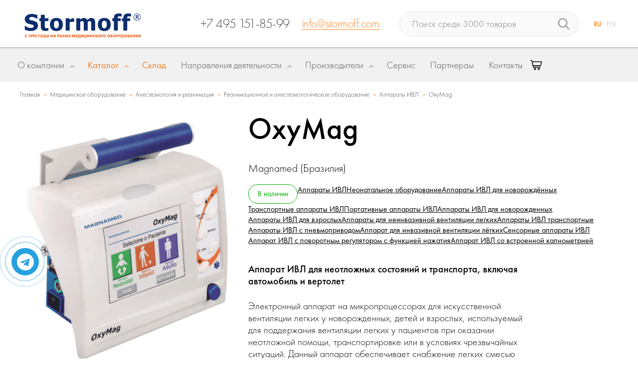

--- FILE ---
content_type: text/html; charset=UTF-8
request_url: https://stormoff.ru/products/apparat-ivl-portativnyi-magnamed-oxymag/
body_size: 49160
content:
<!DOCTYPE html>
<html lang="ru">
<head>

	
<meta name="description" content="Переносной компактный аппарат ИВЛ для транспорта скорой помощи на 6,5 ч Magnamed OxyMag (Бразилия): для условий ЧС, Air, O2 при концентрации кислорода 35–100 %">
<link href="/bitrix/js/ui/design-tokens/dist/ui.design-tokens.css?175688833726358" type="text/css"  rel="stylesheet" >
<link href="/bitrix/js/ui/fonts/opensans/ui.font.opensans.css?17568883372555" type="text/css"  rel="stylesheet" >
<link href="/bitrix/js/main/popup/dist/main.popup.bundle.css?175682337031694" type="text/css"  rel="stylesheet" >
<link href="/local/templates/dzen-stormof/components/bitrix/catalog/stormoff/bitrix/catalog.element/.default/style.css?157858755135382" type="text/css"  rel="stylesheet" >
<link href="/bitrix/templates/.default/components/bitrix/system.pagenavigation/ajax_new_disign/style.css?1566298936154" type="text/css"  rel="stylesheet" >
<link href="/local/templates/dzen-stormof/components/bitrix/catalog/stormoff/bitrix/catalog.element/.default/themes/blue/style.css?1566298968591" type="text/css"  rel="stylesheet" >
<link href="/local/templates/dzen-stormof/components/bitrix/search.title/catalog_new/style.css?15950153873240" type="text/css"  data-template-style="true"  rel="stylesheet" >
<link href="/local/templates/dzen-stormof/template_styles.css?17476407747170" type="text/css"  data-template-style="true"  rel="stylesheet" >
<script>if(!window.BX)window.BX={};if(!window.BX.message)window.BX.message=function(mess){if(typeof mess==='object'){for(let i in mess) {BX.message[i]=mess[i];} return true;}};</script>
<script>(window.BX||top.BX).message({"JS_CORE_LOADING":"Загрузка...","JS_CORE_NO_DATA":"- Нет данных -","JS_CORE_WINDOW_CLOSE":"Закрыть","JS_CORE_WINDOW_EXPAND":"Развернуть","JS_CORE_WINDOW_NARROW":"Свернуть в окно","JS_CORE_WINDOW_SAVE":"Сохранить","JS_CORE_WINDOW_CANCEL":"Отменить","JS_CORE_WINDOW_CONTINUE":"Продолжить","JS_CORE_H":"ч","JS_CORE_M":"м","JS_CORE_S":"с","JSADM_AI_HIDE_EXTRA":"Скрыть лишние","JSADM_AI_ALL_NOTIF":"Показать все","JSADM_AUTH_REQ":"Требуется авторизация!","JS_CORE_WINDOW_AUTH":"Войти","JS_CORE_IMAGE_FULL":"Полный размер"});</script>

<script src="/bitrix/js/main/core/core.js?1756823466511455"></script>

<script>BX.Runtime.registerExtension({"name":"main.core","namespace":"BX","loaded":true});</script>
<script>BX.setJSList(["\/bitrix\/js\/main\/core\/core_ajax.js","\/bitrix\/js\/main\/core\/core_promise.js","\/bitrix\/js\/main\/polyfill\/promise\/js\/promise.js","\/bitrix\/js\/main\/loadext\/loadext.js","\/bitrix\/js\/main\/loadext\/extension.js","\/bitrix\/js\/main\/polyfill\/promise\/js\/promise.js","\/bitrix\/js\/main\/polyfill\/find\/js\/find.js","\/bitrix\/js\/main\/polyfill\/includes\/js\/includes.js","\/bitrix\/js\/main\/polyfill\/matches\/js\/matches.js","\/bitrix\/js\/ui\/polyfill\/closest\/js\/closest.js","\/bitrix\/js\/main\/polyfill\/fill\/main.polyfill.fill.js","\/bitrix\/js\/main\/polyfill\/find\/js\/find.js","\/bitrix\/js\/main\/polyfill\/matches\/js\/matches.js","\/bitrix\/js\/main\/polyfill\/core\/dist\/polyfill.bundle.js","\/bitrix\/js\/main\/core\/core.js","\/bitrix\/js\/main\/polyfill\/intersectionobserver\/js\/intersectionobserver.js","\/bitrix\/js\/main\/lazyload\/dist\/lazyload.bundle.js","\/bitrix\/js\/main\/polyfill\/core\/dist\/polyfill.bundle.js","\/bitrix\/js\/main\/parambag\/dist\/parambag.bundle.js"]);
</script>
<script>BX.Runtime.registerExtension({"name":"pull.protobuf","namespace":"BX","loaded":true});</script>
<script>BX.Runtime.registerExtension({"name":"rest.client","namespace":"window","loaded":true});</script>
<script>(window.BX||top.BX).message({"pull_server_enabled":"N","pull_config_timestamp":0,"shared_worker_allowed":"Y","pull_guest_mode":"N","pull_guest_user_id":0,"pull_worker_mtime":1749113709});(window.BX||top.BX).message({"PULL_OLD_REVISION":"Для продолжения корректной работы с сайтом необходимо перезагрузить страницу."});</script>
<script>BX.Runtime.registerExtension({"name":"pull.client","namespace":"BX","loaded":true});</script>
<script>BX.Runtime.registerExtension({"name":"pull","namespace":"window","loaded":true});</script>
<script>BX.Runtime.registerExtension({"name":"jquery","namespace":"window","loaded":true});</script>
<script>BX.Runtime.registerExtension({"name":"ui.design-tokens","namespace":"window","loaded":true});</script>
<script>BX.Runtime.registerExtension({"name":"ui.fonts.opensans","namespace":"window","loaded":true});</script>
<script>BX.Runtime.registerExtension({"name":"main.popup","namespace":"BX.Main","loaded":true});</script>
<script>BX.Runtime.registerExtension({"name":"popup","namespace":"window","loaded":true});</script>
<script type="extension/settings" data-extension="currency.currency-core">{"region":"ru"}</script>
<script>BX.Runtime.registerExtension({"name":"currency.currency-core","namespace":"BX.Currency","loaded":true});</script>
<script>BX.Runtime.registerExtension({"name":"currency","namespace":"window","loaded":true});</script>
<script>(window.BX||top.BX).message({"LANGUAGE_ID":"ru","FORMAT_DATE":"DD.MM.YYYY","FORMAT_DATETIME":"DD.MM.YYYY HH:MI:SS","COOKIE_PREFIX":"BITRIX_SM","SERVER_TZ_OFFSET":"10800","UTF_MODE":"Y","SITE_ID":"s1","SITE_DIR":"\/","USER_ID":"","SERVER_TIME":1768642817,"USER_TZ_OFFSET":0,"USER_TZ_AUTO":"Y","bitrix_sessid":"c1aebc0239b34be00b1173680dc42320"});</script>


<script src="/bitrix/js/pull/protobuf/protobuf.js?1606480497274055"></script>
<script src="/bitrix/js/pull/protobuf/model.js?160648049770928"></script>
<script src="/bitrix/js/rest/client/rest.client.js?154892942216090"></script>
<script src="/bitrix/js/pull/client/pull.client.js?174911371083861"></script>
<script src="/bitrix/js/main/jquery/jquery-1.12.4.min.js?166007265597163"></script>
<script src="/bitrix/js/main/popup/dist/main.popup.bundle.js?1763878252119952"></script>
<script src="/bitrix/js/currency/currency-core/dist/currency-core.bundle.js?17255354588800"></script>
<script src="/bitrix/js/currency/core_currency.js?17255354581181"></script>
<script>
					(function () {
						"use strict";

						var counter = function ()
						{
							var cookie = (function (name) {
								var parts = ("; " + document.cookie).split("; " + name + "=");
								if (parts.length == 2) {
									try {return JSON.parse(decodeURIComponent(parts.pop().split(";").shift()));}
									catch (e) {}
								}
							})("BITRIX_CONVERSION_CONTEXT_s1");

							if (cookie && cookie.EXPIRE >= BX.message("SERVER_TIME"))
								return;

							var request = new XMLHttpRequest();
							request.open("POST", "/bitrix/tools/conversion/ajax_counter.php", true);
							request.setRequestHeader("Content-type", "application/x-www-form-urlencoded");
							request.send(
								"SITE_ID="+encodeURIComponent("s1")+
								"&sessid="+encodeURIComponent(BX.bitrix_sessid())+
								"&HTTP_REFERER="+encodeURIComponent(document.referrer)
							);
						};

						if (window.frameRequestStart === true)
							BX.addCustomEvent("onFrameDataReceived", counter);
						else
							BX.ready(counter);
					})();
				</script>
<script type="application/ld+json">{
  "@context": "https://schema.org",
  "@type": "Product",
  "description": "Переносной компактный аппарат ИВЛ для транспорта скорой помощи на 6,5 ч Magnamed OxyMag (Бразилия): для условий ЧС, Air, O2 при концентрации кислорода 35–100 %",
  "name": "OxyMag",
  "image": "https://stormoff.ru/upload/iblock/cac/ltc3hw2drxuu1o6fggx51t0ratw016bg.png",
  "offers": {
    "@type": "Offer",
    "availability": "https://schema.org/Offer",
    "price": "",
    "priceCurrency": "RUB"
  }
}</script>



<script src="/bitrix/components/bitrix/search.title/script.js?174911369910542"></script>
<script src="/local/templates/dzen-stormof/components/bitrix/catalog/stormoff/bitrix/catalog.element/.default/script.js?169607013775325"></script>

    <meta http-equiv="Content-Type" content="text/html; charset=UTF-8">
    <meta name="viewport"
          content="width=device-width, initial-scale=1.0, user-scalable=yes">
    <meta name="format-detection" content="telephone=no">
    <meta name="theme-color" content="#1a157d">
    <meta name="msapplication-navbutton-color" content="#1a157d">
    <meta name="apple-mobile-web-app-capable" content="#1a157d">
    <link rel="shortcut icon" href="/favicon.ico" type="image/x-icon">
    <link rel="icon" href="/favicon.ico" type="image/x-icon">
    <link rel="icon" href="/favicon.svg" type="image/svg+xml">
    <title>Аппарат ИВЛ портативный для скорой OxyMag Magnamed купить в Москве, цена на OxyMag | Stormoff</title>
	
        <link rel="canonical" href="/products/apparat-ivl-portativnyi-magnamed-oxymag/">
    <meta name="viewport"
          content="width=device-width, initial-scale=1.0, user-scalable=yes">
    <link rel="stylesheet" href="/local/templates/dzen-stormof/css/slick.css">
    <link rel="stylesheet" href="/local/templates/dzen-stormof/css/flags.css">
    <link rel="stylesheet"
          href="/local/templates/dzen-stormof/css/style.css?v=04.08.2017">
    <link rel="stylesheet"
          href="/local/templates/dzen-stormof/css/fancybox.css">
    <link rel="stylesheet"
          href="/local/templates/dzen-stormof/css/bitrixproger.css">

    <link rel="stylesheet"
          href="/local/templates/dzen-stormof/css/goodcode.css?v=03.08.2017:4">
    <link rel="stylesheet"
          href="/local/templates/dzen-stormof/css/adaptive.css">
    <script src="/local/templates/dzen-stormof/js/jquery.js"></script>
    <script src="/local/templates/dzen-stormof/js/slick.min.js"></script>
        
    <script src="/local/templates/dzen-stormof/js/url.min.js"></script>
    <script src="/local/templates/dzen-stormof/js/common.js"></script>
    <script src="https://cdn.jsdelivr.net/npm/jquery.maskedinput@1.4.1/src/jquery.maskedinput.min.js" type="text/javascript"></script>
       
    <script type="text/javascript"
            src="https://unpkg.com/isotope-layout@3.0.3/dist/isotope.pkgd.min.js"></script>

    <script src="/local/templates/dzen-stormof/js/bitrixproger.js?v=170126124017"></script>

    <script src="/local/templates/dzen-stormof/js/js.cookie.js"></script>

    <!-- NEW STYLES & SCRIPTS BEGIN -->
    <link rel="stylesheet" type="text/css"
          href="/local/templates/dzen-stormof/css/common.css">
    <script type="text/javascript"
            src="/local/templates/dzen-stormof/js/main.js" ></script>
    <script type="text/javascript" src="/local/templates/dzen-stormof/js/cart.js"></script>
    <link rel="stylesheet" type="text/css"
          href="/local/templates/dzen-stormof/css/overlay-scrollbars.css">
        <link rel="stylesheet" type="text/css"
          href="/local/templates/dzen-stormof/css/common_new_2.css">
    <link rel="stylesheet" type="text/css"
          href="/local/templates/dzen-stormof/css/common_v_2.css">
    <link rel="stylesheet"
          href="/local/templates/dzen-stormof/css/style_cng.css">
    <script type="text/javascript"
            src="/local/templates/dzen-stormof/js/jquery.overlay-scrollbars.min.js"></script>
    <script type="text/javascript"
            src="/local/templates/dzen-stormof/js/common.js"></script>
    <script src="https://yastatic.net/es5-shims/0.0.2/es5-shims.min.js"></script>
    <script src="https://yastatic.net/share2/share.js" async="async"></script>
    <link rel="stylesheet" type="text/css" href="https://cdnjs.cloudflare.com/ajax/libs/font-awesome/5.11.2/css/all.css">
        <style>
        .menu-topic__tags {
            padding-top: 1px;
        }

        .header .menu-logo {
            width: 1px !important;
        }

        .header .page_breadcrumb {
            left: 68px;
        }
    </style>
<style type="text/css">
@media all and (min-width: 767px) {
  .logo-mob{
    display: none;
  }
  .logo-pc{
    display: block;
  }
}
@media all and (max-width: 767px) {
  .logo-mob{
    display: block;
  }
  .logo-pc{
    display: none;
  }
  /*.single-directions.slick-initialized{
    display: block !important;
  }*/
}
</style>
    <!-- END -->

    <!-- Google Tag Manager -->
    <script>(function (w, d, s, l, i) {
            w[l] = w[l] || [];
            w[l].push({
                'gtm.start': new Date().getTime(), event: 'gtm.js'
            });
            var f = d.getElementsByTagName(s)[0],
                j = d.createElement(s),
                dl = l != 'dataLayer' ? '&l=' + l : '';
            j.async = true;
            j.src =
                'https://www.googletagmanager.com/gtm.js?id=' + i + dl;
            f.parentNode.insertBefore(j, f);
        })(window, document, 'script', 'dataLayer', 'GTM-PK62H2');</script>
    <!-- End Google Tag Manager -->
</head>
<body id="test">

<!-- Google Tag Manager (noscript) -->
<noscript>
    <iframe src="https://www.googletagmanager.com/ns.html?id=GTM-PK62H2"
            height="0" width="0"
            style="display:none;visibility:hidden"></iframe>
</noscript>
<!-- End Google Tag Manager (noscript) -->
<div id="panel">
	</div>

<div class="wrapper">

    <header class="header__block">
        <div class="header_inner">
            <div class="header_fst">
                <a href="/" class="header_logo">
                            <img class="logo-pc" src="/local/templates/dzen-stormof/new_design/images/logo4.png" style="max-width: 320px;margin-top:20px;">
                            <img class="logo-mob" src="/local/templates/dzen-stormof/new_design/images/logo_mob.png" style="max-width: 380px;width:auto;">
                                
                </a>
                        <div class="header_contact">
                        
    <a class="contact-phone" href="tel:+74959560557">+7 495 9560557</a>
    <a class="contact-email" href="mailto:info@stormoff.com">info@stormoff.com</a>                        </div>

<div class="cart-wrapper">
  <a href="/cart/" class="cart-link" aria-label="Корзина">
    <div class="cart-icon-wrapper">
      <svg class="cart-icon" viewBox="0 0 24 24" xmlns="http://www.w3.org/2000/svg">
        <path d="M0.926796 1.50049C-0.0449321 1.47089 -0.207875 2.87868 0.744905 3.07193L2.50024 3.45642C3.42878 7.8983 4.33274 11.7784 5.31423 16.2091C5.39494 16.5724 5.7172 16.8309 6.08933 16.8308H20.0282C21.1021 16.8467 21.1021 15.2276 20.0282 15.2433H6.72647L6.37509 13.6563H20.7315C21.1036 13.6564 21.4259 13.3979 21.5066 13.0346L23.2645 5.09813C23.3741 4.60275 22.9972 4.13313 22.4899 4.13283C16.4168 4.13297 10.3438 4.13271 4.27095 4.12984L3.94766 2.6264C3.88335 2.32088 3.64595 2.08147 3.34102 2.01456L1.08393 1.52051C1.03237 1.50861 0.979699 1.50179 0.926796 1.50049ZM4.61608 5.71779C10.2443 5.72079 15.8728 5.72078 21.5008 5.72078L20.0943 12.0693H6.02314L4.61608 5.71779ZM9.39327 17.3606C8.23374 17.3606 7.27673 18.3177 7.27673 19.4773C7.27673 20.6369 8.23374 21.5939 9.39327 21.5939C10.5528 21.5939 11.5098 20.6369 11.5098 19.4773C11.5098 18.3177 10.5528 17.3606 9.39327 17.3606ZM16.8011 17.3606C15.6416 17.3606 14.6846 18.3177 14.6846 19.4773C14.6846 20.6369 15.6416 21.5939 16.8011 21.5939C17.9607 21.5939 18.9177 20.6369 18.9177 19.4773C18.9177 18.3177 17.9607 17.3606 16.8011 17.3606ZM9.39327 18.9481C9.6949 18.9481 9.92241 19.1756 9.92241 19.4773C9.92241 19.7789 9.6949 20.0064 9.39327 20.0064C9.09164 20.0064 8.86413 19.7789 8.86413 19.4773C8.86413 19.1756 9.09164 18.9481 9.39327 18.9481ZM16.8011 18.9481C17.1028 18.9481 17.3303 19.1756 17.3303 19.4773C17.3303 19.7789 17.1028 20.0064 16.8011 20.0064C16.4995 20.0064 16.272 19.7789 16.272 19.4773C16.272 19.1756 16.4995 18.9481 16.8011 18.9481Z"/>
      </svg>

      <span class="cart-badge" style="display: none;">0</span>
    </div>
  </a>
</div>
            </div>
            <div class="header_act">
                <div class="header_search">
					        <form action="/catalog/" id="title-search">
            <input id="title-search-input" type="text" name="q" AUTOCOMPLETE="off" placeholder="Поиск среди 3000 товаров">
            <button type="submit"></button>
        </form>
<script>
	BX.ready(function(){
		new JCTitleSearch({
			'AJAX_PAGE' : '/products/apparat-ivl-portativnyi-magnamed-oxymag/',
			'CONTAINER_ID': 'title-search',
			'INPUT_ID': 'title-search-input',
			'MIN_QUERY_LEN': 2
		});
	});
</script>
                </div>
                <div class="header_lang">
                    <a href="/" class="active">RU</a>
                    <a href="http://www.stormoff.com/">EN</a>
                </div>
            </div>
            <a href="#" class="mobile-view_btn mobileOpenMenu">
                <span></span><span></span><span></span>
            </a>
        </div>
    </header>
	<div class="main-menu__wrap" id="mainMenu">
    <div class="main-menu_inner">
        <div class="main-menu_item" id="about_menu_item">
            <a href="/about/" class="item-heading"><span>О компании</span></a>
            <div class="item-block">
                <div class="main-menu_listing">
                    <a href="#" class="mobile_back-btn"><i></i>Назад</a>
                    <ul>
                        <li><a  href="/about/"><span><img
                                            src="/include/images/menu_icon_1.png"></span>О
                                Stormoff</a></li>
                        <li><a class="linkScroll" href="/#advs"><span><img
                                            src="/include/images/menu_icon_2.png"></span>Наши
                                преимущества</a></li>
                        <li><a  href="/reviews/"><span><img
                                            src="/include/images/menu_icon_3.png"></span>Наши
                                клиенты</a></li>
                                                                        <li><a  href="/career/"><span><img
                                            src="/include/images/menu_icon_7.png"></span>Карьера</a>
                        </li>
                                                <li>
                            <a   href="/catalog/delivery/">
                                <span>
                                    <img src="/include/images/delivery-truck.png">
                                </span>
                                Доставка и оплата
                            </a>
                        </li>

                        <li>
                            <a   href="/mediacenter/">
                                <span>
                                    <img src="/include/images/mediacenter.png">
                                </span>
                                Медиацентр
                            </a>
                        </li>
                                                <li>
                            <a  href="/catalog/materials/">
                                <span><img src="/include/images/menu_icon_materials.png"></span>
                                Каталоги оборудования
                            </a>
                        </li>
                        <li>
                            <a  href="/partneram/">
                                <span><img src="/include/images/menu_icon_1.png"></span>
                                Партнерам
                            </a>
                        </li>
                    </ul>
                </div>
            </div>
        </div>
                        <div class="main-menu_item item-fullw start item-catalog">
            <a href="/catalog/" class="item-heading"><span>Каталог</span></a>
            <div class="item-block item-block_catalog">
                <div class="main-menu_catalog">
                    <a href="#" class="mobile_back-btn"><i></i>Назад</a>
                    <div class="catalog_f-part">
                        <div class="customScroll">
                            <div class="catalog_cat-list">
                                
                                <div class="list-columns">
                                                                        <a  data-href="#catalogSubcat1" href="#catalogSubcat1">
                                            <span><img src="/upload/uf/3d7/3d714846cedff6b4b63d51b735483c30.png" border=0 alt="" width="23" height="24" />                                            </span>
                                         Акушерство и гинекология
                                    </a>
                                                                        <a class="active" data-href="#catalogSubcat2" href="#catalogSubcat2">
                                            <span><img src="/upload/uf/ea3/ea37d674f4aed1d92f68cd1295d50249.png" border=0 alt="" width="20" height="29" />                                            </span>
                                         Анестезиология и реанимация
                                    </a>
                                                                        <a  data-href="#catalogSubcat3" href="#catalogSubcat3">
                                            <span><img src="/upload/uf/bb0/bb03582f5029673b81ff1f05690a4ff2.png" border=0 alt="" width="24" height="25" />                                            </span>
                                        Ветеринария
                                    </a>
                                                                        <a  data-href="#catalogSubcat4" href="#catalogSubcat4">
                                            <span><img src="/upload/uf/e6a/8ven1xet9ipsrws0hod8174dfqkmy2qb.png" border=0 alt="" width="24" height="24" />                                            </span>
                                        ВРТ (ЭКО)
                                    </a>
                                                                        <a  data-href="#catalogSubcat5" href="#catalogSubcat5">
                                            <span><img src="/upload/uf/642/64271c22663e2083b33c429ebc89bc7b.png" border=0 alt="" width="21" height="25" />                                            </span>
                                        Гибкая эндоскопия
                                    </a>
                                                                        <a  data-href="#catalogSubcat6" href="#catalogSubcat6">
                                            <span><img src="/upload/uf/06d/ixc0v1528spfiylxn5pump8lc4jygfpv.png" border=0 alt="" width="21" height="24" />                                            </span>
                                        Гистология
                                    </a>
                                                                        <a  data-href="#catalogSubcat7" href="#catalogSubcat7">
                                            <span><img src="/upload/uf/9eb/9ebdfef51729631fe10d618039a9f10f.png" border=0 alt="" width="20" height="20" />                                            </span>
                                        Жёсткая эндоскопия
                                    </a>
                                                                        <a  data-href="#catalogSubcat8" href="#catalogSubcat8">
                                            <span><img src="/upload/uf/7a3/ao0bqc3ekiyw7y30otafsnr04qcm6hby.png" border=0 alt="" width="527" height="527" />                                            </span>
                                        Измерительное оборудование
                                    </a>
                                                                        <a  data-href="#catalogSubcat9" href="#catalogSubcat9">
                                            <span><img src="/upload/uf/4a7/4a7bd1c02602fb609f370d590866db57.png" border=0 alt="" width="23" height="25" />                                            </span>
                                        Косметология
                                    </a>
                                                                        <a  data-href="#catalogSubcat10" href="#catalogSubcat10">
                                            <span><img src="/upload/uf/c11/70bkthr8c4ztiuwgwp0wfrz4k1ergpkz.png" border=0 alt="" width="136" height="129" />                                            </span>
                                        Капсульная эндоскопия
                                    </a>
                                                                        <a  data-href="#catalogSubcat11" href="#catalogSubcat11">
                                            <span><img src="/upload/uf/bfc/1tcnqbvh3dwsp19mlcdsxl68o20nnbgc.png" border=0 alt="" width="11" height="24" />                                            </span>
                                        Лаборатория
                                    </a>
                                                                        <a  data-href="#catalogSubcat12" href="#catalogSubcat12">
                                            <span><img src="/upload/uf/b0e/b0e5349696d794dad9d7c414ee3fe670.png" border=0 alt="" width="22" height="22" />                                            </span>
                                        Неонатология
                                    </a>
                                                                        <a  data-href="#catalogSubcat13" href="#catalogSubcat13">
                                            <span><img src="/upload/uf/fc1/kbd01ur0s2wete3otu8lj6sj62qmzaq8.png" border=0 alt="" width="29" height="16" />                                            </span>
                                        Общебольничная мебель
                                    </a>
                                                                        <a  data-href="#catalogSubcat14" href="#catalogSubcat14">
                                            <span><img src="/upload/uf/7eb/7eb0c9a061c5e8d427c7ff74a6e7b3d4.png" border=0 alt="" width="18" height="26" />                                            </span>
                                        Оториноларингология
                                    </a>
                                                                    </div>
                                <div class="list-columns">
                                                                        <a  data-href="#catalogSubcat15" href="#catalogSubcat15">
                                            <span><img src="/upload/uf/d34/d343b49533ed53df7e7211869fd97cfb.png" border=0 alt="" width="28" height="24" />                                            </span>
                                        Офтальмология
                                    </a>
                                                                        <a  data-href="#catalogSubcat16" href="#catalogSubcat16">
                                            <span><img src="/upload/uf/02c/02cc2855f1ed0f83a77000076aed0591.png" border=0 alt="" width="26" height="26" />                                            </span>
                                        Расходные материалы
                                    </a>
                                                                        <a  data-href="#catalogSubcat17" href="#catalogSubcat17">
                                            <span><img src="/upload/uf/3c7/3c71a43d28b55180cc12b4eaebfa8917.png" border=0 alt="" width="26" height="26" />                                            </span>
                                        Рентгенология и томография
                                    </a>
                                                                        <a  data-href="#catalogSubcat18" href="#catalogSubcat18">
                                            <span><img src="/upload/uf/b81/b81ba31c3c3d91c5cf19aff9eeb2c68f.png" border=0 alt="" width="20" height="29" />                                            </span>
                                        Скорая помощь
                                    </a>
                                                                        <a  data-href="#catalogSubcat19" href="#catalogSubcat19">
                                            <span><img src="/upload/uf/ec4/ec47c43370ab7e32e1239451b8168e79.png" border=0 alt="" width="20" height="26" />                                            </span>
                                        Служба крови
                                    </a>
                                                                        <a  data-href="#catalogSubcat20" href="#catalogSubcat20">
                                            <span><img src="/upload/uf/39d/39de35bd402c02c99f7ecd983d6a9bdb.png" border=0 alt="" width="28" height="28" />                                            </span>
                                        Стерилизация
                                    </a>
                                                                        <a  data-href="#catalogSubcat21" href="#catalogSubcat21">
                                            <span><img src="/upload/uf/027/rs3x8ocwjx206shmqfalz3yabxqn74w8.png" border=0 alt="" width="300" height="300" />                                            </span>
                                        Стоматология
                                    </a>
                                                                        <a  data-href="#catalogSubcat22" href="#catalogSubcat22">
                                            <span><img src="/upload/uf/5e5/5e53fc81e91f7d1b0ce8eb1d605db1c1.png" border=0 alt="" width="28" height="24" />                                            </span>
                                        Урология
                                    </a>
                                                                        <a  data-href="#catalogSubcat23" href="#catalogSubcat23">
                                            <span><img src="/upload/uf/378/378c3a09f3ca90399d24ec2dafb09389.png" border=0 alt="" width="28" height="26" />                                            </span>
                                        Физиотерапия и реабилитация
                                    </a>
                                                                        <a  data-href="#catalogSubcat24" href="#catalogSubcat24">
                                            <span><img src="/upload/uf/ecf/ecf707adbd5a37c6c4db23acbc33a5a3.png" border=0 alt="" width="28" height="26" />                                            </span>
                                        Функциональная диагностика
                                    </a>
                                                                        <a  data-href="#catalogSubcat25" href="#catalogSubcat25">
                                            <span><img src="/upload/uf/880/88034e8f413127c2d411f0e3943374a6.png" border=0 alt="" width="26" height="26" />                                            </span>
                                        Хирургия 
                                    </a>
                                                                        <a  data-href="#catalogSubcat26" href="#catalogSubcat26">
                                            <span><img src="/upload/uf/108/k3e1oeszjho2l0fnfiui4eoukn7cdhy5.png" border=0 alt="" width="29" height="29" />                                            </span>
                                        Газовое оборудование
                                    </a>
                                                                        <a  data-href="#catalogSubcat27" href="#catalogSubcat27">
                                            <span><img src="/upload/uf/439/dnugfye4f1lz3chpbhb4gf0hb3u45jq9.png" border=0 alt="" width="300" height="300" />                                            </span>
                                        Ортопедия
                                    </a>
                                                                        <a  data-href="#catalogSubcat28" href="#catalogSubcat28">
                                            <span><img src="/upload/uf/76d/tun45krojfj0huvi8fb3i066o109vao7.png" border=0 alt="" width="300" height="300" />                                            </span>
                                        Травматология
                                    </a>
                                                                    </div>
                            </div>
                            <div class="catalog_spec-list">
                                <ul>
                                    <li><a href="/cabinets/"><span><img
                                                        src="/include/images/menu_icon_40.png"></span>Кабинеты
                                            под ключ</a></li>

                                    <li><a href="/novelty/"><span><img
                                                        src="/include/images/new2.png"></span>Новинки
                                        </a></li>
                                                                    </ul>
                                <ul>
                                    <li>
                                        <a href="/catalog/materials/">
                                            <span><img src="/include/images/menu_icon_materials_white.png"></span>
                                            Каталоги оборудования
                                        </a>
                                    </li>
                                    <li>
                                        <a href="/actions/">
                                            <span><img src="/include/images/menu_icon_sale_white.png"></span>
                                            Распродажа оборудования
                                        </a>
                                    </li>
                                </ul>
                            </div>
                            <a href="/catalog/" class="mobile_all-items-link">Весь
                                каталог</a>
                        </div>
                    </div>
                    <div class="catalog_s-part">
                        <div class="customScroll">
                            
                                <div class="catalog_subcat-list category-link-dzen"
                                     id="catalogSubcat1"
                                     data-href="/catalog/akusherstvo-i-ginekologiya/"
                                >
                                                                        <a href="/catalog/akusherstvo-i-ginekologiya/"
                                       class="lk-hdn"> Акушерство и гинекология</a>

                                    <div class="list-column">
                                                                                    <div class="list-item">
                                                <a href="/catalog/akusherstvo-i-ginekologiya/akusherskoe-i-ginekologicheskoe-oborudovanie/"
                                                   class="item-title ">Гинекологическое и акушерское оборудование</a>
                                                <ul>
                                                                                                            <li>
                                                            <a  href="/catalog/akusherstvo-i-ginekologiya/akusherskoe-i-ginekologicheskoe-oborudovanie/kabinet-pod-klyuch/">Рабочее место акушера-гинеколога</a>
                                                        </li>
                                                                                                                <li>
                                                            <a  href="/catalog/akusherstvo-i-ginekologiya/akusherskoe-i-ginekologicheskoe-oborudovanie/ginekologicheskie-kresla/">Гинекологические кресла</a>
                                                        </li>
                                                                                                                <li>
                                                            <a  href="/catalog/akusherstvo-i-ginekologiya/akusherskoe-i-ginekologicheskoe-oborudovanie/akusherskie-krovati/">Акушерские кровати</a>
                                                        </li>
                                                                                                                <li>
                                                            <a  href="/catalog/akusherstvo-i-ginekologiya/akusherskoe-i-ginekologicheskoe-oborudovanie/smotrovye-lampy/">Смотровые лампы </a>
                                                        </li>
                                                                                                                <li>
                                                            <a  href="/catalog/akusherstvo-i-ginekologiya/akusherskoe-i-ginekologicheskoe-oborudovanie/kolposkopy/">Кольпоскопы / видеокольпоскопы</a>
                                                        </li>
                                                                                                                <li>
                                                            <a  href="/catalog/akusherstvo-i-ginekologiya/akusherskoe-i-ginekologicheskoe-oborudovanie/fetalnye-monitory/">Фетальные мониторы</a>
                                                        </li>
                                                                                                                <li>
                                                            <a  href="/catalog/akusherstvo-i-ginekologiya/akusherskoe-i-ginekologicheskoe-oborudovanie/radiokhirurgicheskie-apparaty-akusherstvo/">Радиохирургические аппараты</a>
                                                        </li>
                                                                                                                <li>
                                                            <a  href="/catalog/akusherstvo-i-ginekologiya/akusherskoe-i-ginekologicheskoe-oborudovanie/mortsellyatory/">Морцелляторы</a>
                                                        </li>
                                                                                                                <li>
                                                            <a  href="/catalog/akusherstvo-i-ginekologiya/akusherskoe-i-ginekologicheskoe-oborudovanie/vakuumnye-ekstraktory/">Вакуумные экстракторы</a>
                                                        </li>
                                                                                                        </ul>
                                            </div>
                                            
                                    <div style="margin-top:20px">
                                        <a style="font-weight:bold;" href="/catalog/oborudovanie/akusherstvo-i-ginekologiya/">Показать все</a>
                                    </div>
                                    </div>

                                </div>
                                
                                <div class="catalog_subcat-list category-link-dzen"
                                     id="catalogSubcat2"
                                     data-href="/catalog/reanimatsiya/"
                                >
                                                                        <a href="/catalog/reanimatsiya/"
                                       class="lk-hdn"> Анестезиология и реанимация</a>

                                    <div class="list-column">
                                                                                    <div class="list-item">
                                                <a href="/catalog/reanimatsiya/reanimatsionnoe-oborudovanie/"
                                                   class="item-title ">Реанимационное и анестезиологическое оборудование</a>
                                                <ul>
                                                                                                            <li>
                                                            <a class="active" href="/catalog/reanimatsiya/reanimatsionnoe-oborudovanie/apparaty-ivl/">Аппараты ИВЛ</a>
                                                        </li>
                                                                                                                <li>
                                                            <a  href="/catalog/reanimatsiya/reanimatsionnoe-oborudovanie/narkoznye-apparaty/">Наркозные аппараты</a>
                                                        </li>
                                                                                                                <li>
                                                            <a  href="/catalog/reanimatsiya/reanimatsionnoe-oborudovanie/laringoskopy-intubatsionnye/">Ларингоскопы и видеоларингоскопы интубационные</a>
                                                        </li>
                                                                                                                <li>
                                                            <a  href="/catalog/reanimatsiya/reanimatsionnoe-oborudovanie/kontsentratory-kisloroda/">Кислородные концентраторы</a>
                                                        </li>
                                                                                                                <li>
                                                            <a  href="/catalog/reanimatsiya/reanimatsionnoe-oborudovanie/vakuumnye-aspiratory-/">Вакуумные аспираторы </a>
                                                        </li>
                                                                                                                <li>
                                                            <a  href="/catalog/reanimatsiya/reanimatsionnoe-oborudovanie/infuzionnye-nasosy/">Инфузионные и шприцевые насосы</a>
                                                        </li>
                                                                                                                <li>
                                                            <a  href="/catalog/reanimatsiya/reanimatsionnoe-oborudovanie/apparaty-podogreva-infuzionnykh-rastvorov-i-krovi-/">Аппараты подогрева инфузионных растворов и крови </a>
                                                        </li>
                                                                                                                <li>
                                                            <a  href="/catalog/reanimatsiya/reanimatsionnoe-oborudovanie/prikrovatnye-monitory/">Прикроватные мониторы</a>
                                                        </li>
                                                                                                                <li>
                                                            <a  href="/catalog/reanimatsiya/reanimatsionnoe-oborudovanie/defibrillyatory/">Дефибрилляторы</a>
                                                        </li>
                                                                                                                <li>
                                                            <a  href="/catalog/reanimatsiya/reanimatsionnoe-oborudovanie/neonatalnoe-oborudovanie/">Неонатальное оборудование</a>
                                                        </li>
                                                                                                                <li>
                                                            <a  href="/catalog/reanimatsiya/reanimatsionnoe-oborudovanie/krovati-funktsionalnye/">Кровати функциональные</a>
                                                        </li>
                                                                                                                <li>
                                                            <a  href="/catalog/reanimatsiya/reanimatsionnoe-oborudovanie/nepryamoy-massazh-serdtsa/">Непрямой массаж сердца</a>
                                                        </li>
                                                                                                                <li>
                                                            <a  href="/catalog/reanimatsiya/reanimatsionnoe-oborudovanie/programmy-dlya-reanimatsii/">Программы для реанимации</a>
                                                        </li>
                                                                                                                <li>
                                                            <a  href="/catalog/reanimatsiya/reanimatsionnoe-oborudovanie/termoregulyatsiya-patsienta/">Системы обогрева пациента</a>
                                                        </li>
                                                                                                                <li>
                                                            <a  href="/catalog/reanimatsiya/reanimatsionnoe-oborudovanie/svetilniki-smotrovye/">Светильники смотровые</a>
                                                        </li>
                                                                                                                <li>
                                                            <a  href="/catalog/reanimatsiya/reanimatsionnoe-oborudovanie/apparat-dlya-terapii-oksidom-azota-tianoks/">Аппараты для терапии оксидом азота</a>
                                                        </li>
                                                                                                        </ul>
                                            </div>
                                            
                                                                                            <div class="list-item">
                                                <a href="/catalog/reanimatsiya/meditsinskie-konsoli-i-sistemy/"
                                                   class="item-title ">Медицинские консоли и системы</a>
                                                <ul>
                                                                                                            <li>
                                                            <a  href="/catalog/reanimatsiya/meditsinskie-konsoli-i-sistemy/meditsinskie-konsoli/">Медицинские консоли</a>
                                                        </li>
                                                                                                                <li>
                                                            <a  href="/catalog/reanimatsiya/meditsinskie-konsoli-i-sistemy/sistemy-meditsinskikh-gazov/">Системы медицинских газов</a>
                                                        </li>
                                                                                                        </ul>
                                            </div>
                                            
                                    <div style="margin-top:20px">
                                        <a style="font-weight:bold;" href="/catalog/oborudovanie/reanimatsiya/">Показать все</a>
                                    </div>
                                    </div>

                                </div>
                                
                                <div class="catalog_subcat-list category-link-dzen"
                                     id="catalogSubcat3"
                                     data-href="/catalog/veterinariya/"
                                >
                                                                        <a href="/catalog/veterinariya/"
                                       class="lk-hdn">Ветеринария</a>

                                    <div class="list-column">
                                                                                    <div class="list-item">
                                                <a href="/catalog/veterinariya/khirurgiya/"
                                                   class="item-title ">Хирургия</a>
                                                <ul>
                                                                                                            <li>
                                                            <a  href="/catalog/veterinariya/khirurgiya/monitory-patsienta-/">Ветеринарные мониторы пациента</a>
                                                        </li>
                                                                                                                <li>
                                                            <a  href="/catalog/veterinariya/khirurgiya/infuzionnye-nasosy-/">Инфузионные насосы</a>
                                                        </li>
                                                                                                                <li>
                                                            <a  href="/catalog/veterinariya/khirurgiya/vakuumnye-ekstraktory-/">Вакуумные экстракторы</a>
                                                        </li>
                                                                                                                <li>
                                                            <a  href="/catalog/veterinariya/khirurgiya/kontsentrator-kisloroda/">Концентраторы кислорода</a>
                                                        </li>
                                                                                                                <li>
                                                            <a  href="/catalog/veterinariya/khirurgiya/operatsionny-svetilnik/">Операционные светильники</a>
                                                        </li>
                                                                                                                <li>
                                                            <a  href="/catalog/veterinariya/khirurgiya/inkubatory-intensivnoy-terapii/">Инкубаторы интенсивной терапии</a>
                                                        </li>
                                                                                                                <li>
                                                            <a  href="/catalog/veterinariya/khirurgiya/elektrokhirurgicheskie-koagulyatory/">Ветеринарные коагуляторы</a>
                                                        </li>
                                                                                                                <li>
                                                            <a  href="/catalog/veterinariya/khirurgiya/obogrevateli-infuzionnykh-rastvorov/">Обогреватели инфузионных растворов</a>
                                                        </li>
                                                                                                        </ul>
                                            </div>
                                                                                        <div class="list-item">
                                                <a href="/catalog/veterinariya/laboratoriya-/"
                                                   class="item-title ">Лаборатория</a>
                                                <ul>
                                                                                                            <li>
                                                            <a  href="/catalog/veterinariya/laboratoriya-/biokhimicheskie-analizatory/">Ветеринарные биохимические анализаторы</a>
                                                        </li>
                                                                                                                <li>
                                                            <a  href="/catalog/veterinariya/laboratoriya-/gematologicheskie-veterinarnye-analizatory/">Гематологические ветеринарные анализаторы</a>
                                                        </li>
                                                                                                                <li>
                                                            <a  href="/catalog/veterinariya/laboratoriya-/poluavtomaticheskie-koagulometry/">Коагулометры</a>
                                                        </li>
                                                                                                                <li>
                                                            <a  href="/catalog/veterinariya/laboratoriya-/tsentrifuga/">Центрифуги</a>
                                                        </li>
                                                                                                                <li>
                                                            <a  href="/catalog/veterinariya/laboratoriya-/mikroskop/">Микроскопы</a>
                                                        </li>
                                                                                                                <li>
                                                            <a  href="/catalog/veterinariya/laboratoriya-/termostaty-sukhovozdushnye/">Термостаты суховоздушные</a>
                                                        </li>
                                                                                                                <li>
                                                            <a  href="/catalog/veterinariya/laboratoriya-/dozatory/">Дозаторы</a>
                                                        </li>
                                                                                                        </ul>
                                            </div>
                                                                                        <div class="list-item">
                                                <a href="/catalog/veterinariya/sterilizatsionnoe-oborudovanie-/"
                                                   class="item-title ">Стерилизационное оборудование</a>
                                                <ul>
                                                                                                            <li>
                                                            <a  href="/catalog/veterinariya/sterilizatsionnoe-oborudovanie-/avtoklavy-/">Автоклавы</a>
                                                        </li>
                                                                                                                <li>
                                                            <a  href="/catalog/veterinariya/sterilizatsionnoe-oborudovanie-/sukhozharovye-shkafy/">Сухожаровые шкафы</a>
                                                        </li>
                                                                                                        </ul>
                                            </div>
                                                                                        <div class="list-item">
                                                <a href="/catalog/veterinariya/oftalmologiya-dlya-veterinarii/"
                                                   class="item-title ">Офтальмология </a>
                                                <ul>
                                                                                                            <li>
                                                            <a  href="/catalog/veterinariya/oftalmologiya-dlya-veterinarii/tonometry/">Тонометры</a>
                                                        </li>
                                                                                                        </ul>
                                            </div>
                                            
                                                                                            <div class="list-item">
                                                <a href="/catalog/veterinariya/funktsionalnaya-diagnostika-/"
                                                   class="item-title ">Функциональная диагностика</a>
                                                <ul>
                                                                                                            <li>
                                                            <a  href="/catalog/veterinariya/funktsionalnaya-diagnostika-/elektrokardiograf/">Электрокардиографы</a>
                                                        </li>
                                                                                                        </ul>
                                            </div>
                                                                                        <div class="list-item">
                                                <a href="/catalog/veterinariya/diagnosticheskiy-instrument/"
                                                   class="item-title ">Диагностические инструменты</a>
                                                <ul>
                                                                                                            <li>
                                                            <a  href="/catalog/veterinariya/diagnosticheskiy-instrument/nalobnye-osvetiteli-/">Налобные осветители</a>
                                                        </li>
                                                                                                        </ul>
                                            </div>
                                                                                        <div class="list-item">
                                                <a href="/catalog/veterinariya/rentgenologiya-i-tomografiya-/"
                                                   class="item-title ">Рентгенология и томография</a>
                                                <ul>
                                                                                                            <li>
                                                            <a  href="/catalog/veterinariya/rentgenologiya-i-tomografiya-/rentgeny-dlya-veterinarii/">Ветеринарные рентген-аппараты</a>
                                                        </li>
                                                                                                                <li>
                                                            <a  href="/catalog/veterinariya/rentgenologiya-i-tomografiya-/negatoskop/">Негатоскопы</a>
                                                        </li>
                                                                                                        </ul>
                                            </div>
                                            
                                    <div style="margin-top:20px">
                                        <a style="font-weight:bold;" href="/catalog/oborudovanie/veterinariya/">Показать все</a>
                                    </div>
                                    </div>

                                </div>
                                
                                <div class="catalog_subcat-list category-link-dzen"
                                     id="catalogSubcat4"
                                     data-href="/catalog/vrt-eko/"
                                >
                                                                        <a href="/catalog/vrt-eko/"
                                       class="lk-hdn">ВРТ (ЭКО)</a>

                                    <div class="list-column">
                                                                                    <div class="list-item">
                                                <a href="/catalog/vrt-eko/vspomogatelnye-reproduktivnye-tekhnologii-eko/"
                                                   class="item-title ">Оборудование для ВРТ и ЭКО</a>
                                                <ul>
                                                                                                            <li>
                                                            <a  href="/catalog/vrt-eko/vspomogatelnye-reproduktivnye-tekhnologii-eko/spermy-analizatory/">Анализаторы спермы</a>
                                                        </li>
                                                                                                                <li>
                                                            <a  href="/catalog/vrt-eko/vspomogatelnye-reproduktivnye-tekhnologii-eko/fish-gibridizatsionnye-sistemy/">FISH-гибридизационные системы</a>
                                                        </li>
                                                                                                                <li>
                                                            <a  href="/catalog/vrt-eko/vspomogatelnye-reproduktivnye-tekhnologii-eko/inkubatory-so2/">Инкубаторы СО2</a>
                                                        </li>
                                                                                                        </ul>
                                            </div>
                                            
                                                                                            <div class="list-item">
                                                <a href="/catalog/vrt-eko/kriooborudovanie/"
                                                   class="item-title ">Криооборудование</a>
                                                <ul>
                                                                                                            <li>
                                                            <a  href="/catalog/vrt-eko/kriooborudovanie/kholodilniki-i-morozilniki/">Холодильники и морозильники</a>
                                                        </li>
                                                                                                                <li>
                                                            <a  href="/catalog/vrt-eko/kriooborudovanie/programmiruemye-zamorazhivateli/">Программируемые замораживатели</a>
                                                        </li>
                                                                                                                <li>
                                                            <a  href="/catalog/vrt-eko/kriooborudovanie/kriokhranilishcha/">Криохранилища</a>
                                                        </li>
                                                                                                        </ul>
                                            </div>
                                            
                                    <div style="margin-top:20px">
                                        <a style="font-weight:bold;" href="/catalog/oborudovanie/vrt-eko/">Показать все</a>
                                    </div>
                                    </div>

                                </div>
                                
                                <div class="catalog_subcat-list category-link-dzen"
                                     id="catalogSubcat5"
                                     data-href="/catalog/gibkaya/"
                                >
                                                                        <a href="/catalog/gibkaya/"
                                       class="lk-hdn">Гибкая эндоскопия</a>

                                    <div class="list-column">
                                                                                    <div class="list-item">
                                                <a href="/catalog/gibkaya/fibroendoskopiya/"
                                                   class="item-title ">Фиброэндоскопия</a>
                                                <ul>
                                                                                                            <li>
                                                            <a  href="/catalog/gibkaya/fibroendoskopiya/gastrofibroskopy/">Гастрофиброскопы</a>
                                                        </li>
                                                                                                                <li>
                                                            <a  href="/catalog/gibkaya/fibroendoskopiya/bronkhofibroskopy/">Бронхофиброскопы</a>
                                                        </li>
                                                                                                                <li>
                                                            <a  href="/catalog/gibkaya/fibroendoskopiya/nazofaringofibroskopy/">Риноларингофиброскопы (назофарингофиброскопы)</a>
                                                        </li>
                                                                                                                <li>
                                                            <a  href="/catalog/gibkaya/fibroendoskopiya/kolonofibroskopy/">Колонофиброскопы</a>
                                                        </li>
                                                                                                        </ul>
                                            </div>
                                                                                        <div class="list-item">
                                                <a href="/catalog/gibkaya/videoendoskopiya/"
                                                   class="item-title ">Видеоэндоскопия</a>
                                                <ul>
                                                                                                            <li>
                                                            <a  href="/catalog/gibkaya/videoendoskopiya/videosistemy-endoskopicheskie/">Видеосистемы эндоскопические</a>
                                                        </li>
                                                                                                                <li>
                                                            <a  href="/catalog/gibkaya/videoendoskopiya/videoduodenoskopy/">Видеодуоденоскопы</a>
                                                        </li>
                                                                                                                <li>
                                                            <a  href="/catalog/gibkaya/videoendoskopiya/videogastroskopy/">Видеогастроскопы</a>
                                                        </li>
                                                                                                                <li>
                                                            <a  href="/catalog/gibkaya/videoendoskopiya/videobronkhoskopy/">Видеобронхоскопы</a>
                                                        </li>
                                                                                                                <li>
                                                            <a  href="/catalog/gibkaya/videoendoskopiya/videokolonoskopy/">Видеоколоноскопы</a>
                                                        </li>
                                                                                                                <li>
                                                            <a  href="/catalog/gibkaya/videoendoskopiya/videonazofaringoskopy/">Видеориноларингоскопы (Видеоназофарингоскопы )</a>
                                                        </li>
                                                                                                        </ul>
                                            </div>
                                            
                                                                                            <div class="list-item">
                                                <a href="/catalog/gibkaya/dop-oborudovanie-endoskope/"
                                                   class="item-title ">Дополнительное оборудование</a>
                                                <ul>
                                                                                                            <li>
                                                            <a  href="/catalog/gibkaya/dop-oborudovanie-endoskope/videoprotsessory/">Видеопроцессоры</a>
                                                        </li>
                                                                                                                <li>
                                                            <a  href="/catalog/gibkaya/dop-oborudovanie-endoskope/monitory_endo/">Видеомониторы</a>
                                                        </li>
                                                                                                                <li>
                                                            <a  href="/catalog/gibkaya/dop-oborudovanie-endoskope/osvetiteli-endoskopicheskie/">Осветители эндоскопические</a>
                                                        </li>
                                                                                                                <li>
                                                            <a  href="/catalog/gibkaya/dop-oborudovanie-endoskope/vakuumnye-aspiratory-endoscopy/">Вакуумные аспираторы для эндоскопии</a>
                                                        </li>
                                                                                                                <li>
                                                            <a  href="/catalog/gibkaya/dop-oborudovanie-endoskope/moyki-dlya-endoskopov/">Мойки для эндоскопов</a>
                                                        </li>
                                                                                                                <li>
                                                            <a  href="/catalog/gibkaya/dop-oborudovanie-endoskope/ustroystva-dlya-ochistki-kanalov-endoskopa/">Устройства для очистки каналов эндоскопа</a>
                                                        </li>
                                                                                                                <li>
                                                            <a  href="/catalog/gibkaya/dop-oborudovanie-endoskope/ustroystva-dlya-proverki-germetichnosti-endoskopa/">Устройства для проверки герметичности эндоскопа</a>
                                                        </li>
                                                                                                                <li>
                                                            <a  href="/catalog/gibkaya/dop-oborudovanie-endoskope/pompy-endoskopicheskie/">Помпы ирригационные</a>
                                                        </li>
                                                                                                                <li>
                                                            <a  href="/catalog/gibkaya/dop-oborudovanie-endoskope/insufflyatory-so2/">Инсуффляторы СО2</a>
                                                        </li>
                                                                                                                <li>
                                                            <a  href="/catalog/gibkaya/dop-oborudovanie-endoskope/shkafy-dlya-khraneniya-sterilnykh-endoskopov-spds/">Шкафы для стерильных эндоскопов</a>
                                                        </li>
                                                                                                                <li>
                                                            <a  href="/catalog/gibkaya/dop-oborudovanie-endoskope/stoyki-endoskopicheskie/">Стойки и консоли эндоскопические</a>
                                                        </li>
                                                                                                        </ul>
                                            </div>
                                            
                                    <div style="margin-top:20px">
                                        <a style="font-weight:bold;" href="/catalog/oborudovanie/gibkaya/">Показать все</a>
                                    </div>
                                    </div>

                                </div>
                                
                                <div class="catalog_subcat-list category-link-dzen"
                                     id="catalogSubcat6"
                                     data-href="/catalog/gistologiya/"
                                >
                                                                        <a href="/catalog/gistologiya/"
                                       class="lk-hdn">Гистология</a>

                                    <div class="list-column">
                                                                                    <div class="list-item">
                                                <a href="/catalog/gistologiya/spetsializirovannoe-oborudovanie/"
                                                   class="item-title ">Гистологическое оборудование</a>
                                                <ul>
                                                                                                            <li>
                                                            <a  href="/catalog/gistologiya/spetsializirovannoe-oborudovanie/gistologicheskaya-provodka/">Аппараты гистологической проводки образцов</a>
                                                        </li>
                                                                                                                <li>
                                                            <a  href="/catalog/gistologiya/spetsializirovannoe-oborudovanie/dlya-zalivki-obraztsov/">Системы для заливки образцов</a>
                                                        </li>
                                                                                                                <li>
                                                            <a  href="/catalog/gistologiya/spetsializirovannoe-oborudovanie/okhlazhdayushchie-bloki-i-moduli-dlya-gistologicheskikh-kasset/">Охлаждающие блоки и модули для гистологических кассет</a>
                                                        </li>
                                                                                                                <li>
                                                            <a  href="/catalog/gistologiya/spetsializirovannoe-oborudovanie/rotatsionnye-mikrotomy-/">Ротационные микротомы </a>
                                                        </li>
                                                                                                                <li>
                                                            <a  href="/catalog/gistologiya/spetsializirovannoe-oborudovanie/sannye-mikrotomy-/">Санные микротомы </a>
                                                        </li>
                                                                                                                <li>
                                                            <a  href="/catalog/gistologiya/spetsializirovannoe-oborudovanie/kriostaty-mikrotomy/">Криостаты-микротомы</a>
                                                        </li>
                                                                                                                <li>
                                                            <a  href="/catalog/gistologiya/spetsializirovannoe-oborudovanie/bani-dlya-raspravleniya-srezov-nagrevatelnye-stoliki/">Водяные бани для расправления срезов и нагревательные столики</a>
                                                        </li>
                                                                                                                <li>
                                                            <a  href="/catalog/gistologiya/spetsializirovannoe-oborudovanie/okraska-preparatov/">Приборы и принадлежности для окраски препаратов</a>
                                                        </li>
                                                                                                                <li>
                                                            <a  href="/catalog/gistologiya/spetsializirovannoe-oborudovanie/immunogistosteynery-okraska-igkh/">Иммуногистостейнеры (окраска ИГХ)</a>
                                                        </li>
                                                                                                                <li>
                                                            <a  href="/catalog/gistologiya/spetsializirovannoe-oborudovanie/apparaty-zaklyucheniya-srezov/">Аппараты заключения срезов</a>
                                                        </li>
                                                                                                                <li>
                                                            <a  href="/catalog/gistologiya/spetsializirovannoe-oborudovanie/gistologicheskie-skanery-preparatov/">Автоматические сканирующие системы</a>
                                                        </li>
                                                                                                                <li>
                                                            <a  href="/catalog/gistologiya/spetsializirovannoe-oborudovanie/dekaltsifikatory-dlya-gistologicheskoy-laboratorii/">Аппараты для декальцинации</a>
                                                        </li>
                                                                                                                <li>
                                                            <a  href="/catalog/gistologiya/spetsializirovannoe-oborudovanie/vspomogatelnoe-oborudovanie/">Дополнительное гистологическое оборудование</a>
                                                        </li>
                                                                                                        </ul>
                                            </div>
                                            
                                                                                            <div class="list-item">
                                                <a href="/catalog/gistologiya/raskhodnye-materialy-dlya-gistologii/"
                                                   class="item-title ">Расходные материалы</a>
                                                <ul>
                                                                                                            <li>
                                                            <a  href="/catalog/gistologiya/raskhodnye-materialy-dlya-gistologii/autopsiynye-instrumenty/">Аутопсийные инструменты для вырезки</a>
                                                        </li>
                                                                                                                <li>
                                                            <a  href="/catalog/gistologiya/raskhodnye-materialy-dlya-gistologii/odnorazovye-lezviya/">Одноразовые микротомные лезвия</a>
                                                        </li>
                                                                                                                <li>
                                                            <a  href="/catalog/gistologiya/raskhodnye-materialy-dlya-gistologii/gistologicheskie-i-biopsiynye-kassety/">Гистологические и биопсийные кассеты, заливочные кольца</a>
                                                        </li>
                                                                                                                <li>
                                                            <a  href="/catalog/gistologiya/raskhodnye-materialy-dlya-gistologii/derzhateli-odnorazovykh-lezviy/">Держатели микротомных лезвий</a>
                                                        </li>
                                                                                                                <li>
                                                            <a  href="/catalog/gistologiya/raskhodnye-materialy-dlya-gistologii/zalivochnye-gistologicheskie-kassety-formy-koltsa/">Заливочные гистологические кассеты и кольца</a>
                                                        </li>
                                                                                                                <li>
                                                            <a  href="/catalog/gistologiya/raskhodnye-materialy-dlya-gistologii/predmetnye-stekla/">Предметные и покровные стекла</a>
                                                        </li>
                                                                                                                <li>
                                                            <a  href="/catalog/gistologiya/raskhodnye-materialy-dlya-gistologii/gistologicheskie-zalivochnye-formy-parafinom/">Гистологические заливочные формы</a>
                                                        </li>
                                                                                                                <li>
                                                            <a  href="/catalog/gistologiya/raskhodnye-materialy-dlya-gistologii/drugie-raskhodnye-materialy-dlya-gistologii/">Другие расходные материалы для гистологии</a>
                                                        </li>
                                                                                                        </ul>
                                            </div>
                                            
                                    <div style="margin-top:20px">
                                        <a style="font-weight:bold;" href="/catalog/oborudovanie/gistologiya/">Показать все</a>
                                    </div>
                                    </div>

                                </div>
                                
                                <div class="catalog_subcat-list category-link-dzen"
                                     id="catalogSubcat7"
                                     data-href="/catalog/zhestkaya/"
                                >
                                                                        <a href="/catalog/zhestkaya/"
                                       class="lk-hdn">Жёсткая эндоскопия</a>

                                    <div class="list-column">
                                                                                    <div class="list-item">
                                                <a href="/catalog/zhestkaya/oborudovanie-dlya-zhestkoy-endoskopii/"
                                                   class="item-title ">Жесткое эндоскопическое оборудование</a>
                                                <ul>
                                                                                                            <li>
                                                            <a  href="/catalog/zhestkaya/oborudovanie-dlya-zhestkoy-endoskopii/ctoyka/">Видеоэндоскопические системы для жёсткой эндоскопии</a>
                                                        </li>
                                                                                                                <li>
                                                            <a  href="/catalog/zhestkaya/oborudovanie-dlya-zhestkoy-endoskopii/insufflyatory-co2-uglekislogo-gaza/">Инсуффляторы CO2</a>
                                                        </li>
                                                                                                        </ul>
                                            </div>
                                            
                                    <div style="margin-top:20px">
                                        <a style="font-weight:bold;" href="/catalog/oborudovanie/zhestkaya/">Показать все</a>
                                    </div>
                                    </div>

                                </div>
                                
                                <div class="catalog_subcat-list category-link-dzen"
                                     id="catalogSubcat8"
                                     data-href="/catalog/izmeritelnoe-metrologicheskoe-oborudovanie/"
                                >
                                                                        <a href="/catalog/izmeritelnoe-metrologicheskoe-oborudovanie/"
                                       class="lk-hdn">Измерительное оборудование</a>

                                    <div class="list-column">
                                                                                    <div class="list-item">
                                                <a href="/catalog/izmeritelnoe-metrologicheskoe-oborudovanie/izmeritelnoe-metrologicheskoe-oborudovanie-/"
                                                   class="item-title ">Измерительное и метрологическое оборудование</a>
                                                <ul>
                                                                                                            <li>
                                                            <a  href="/catalog/izmeritelnoe-metrologicheskoe-oborudovanie/izmeritelnoe-metrologicheskoe-oborudovanie-/metrologicheskoe-oborudovanie-/">Метрологическое оборудование </a>
                                                        </li>
                                                                                                        </ul>
                                            </div>
                                            
                                    <div style="margin-top:20px">
                                        <a style="font-weight:bold;" href="/catalog/oborudovanie/izmeritelnoe-metrologicheskoe-oborudovanie/">Показать все</a>
                                    </div>
                                    </div>

                                </div>
                                
                                <div class="catalog_subcat-list category-link-dzen"
                                     id="catalogSubcat9"
                                     data-href="/catalog/kosmetologiya/"
                                >
                                                                        <a href="/catalog/kosmetologiya/"
                                       class="lk-hdn">Косметология</a>

                                    <div class="list-column">
                                                                                    <div class="list-item">
                                                <a href="/catalog/kosmetologiya/kosmetologicheskoe-oborudovanie/"
                                                   class="item-title ">Оборудование для косметологии</a>
                                                <ul>
                                                                                                            <li>
                                                            <a  href="/catalog/kosmetologiya/kosmetologicheskoe-oborudovanie/kombayny-kosmetologicheskie/">Комбайны косметологические</a>
                                                        </li>
                                                                                                                <li>
                                                            <a  href="/catalog/kosmetologiya/kosmetologicheskoe-oborudovanie/apparaty-s-rf-liftingom/">Аппараты с RF-лифтингом</a>
                                                        </li>
                                                                                                                <li>
                                                            <a  href="/catalog/kosmetologiya/kosmetologicheskoe-oborudovanie/apparaty-pressoterapii/">Аппараты прессотерапии и лимфодренажа</a>
                                                        </li>
                                                                                                                <li>
                                                            <a  href="/catalog/kosmetologiya/kosmetologicheskoe-oborudovanie/apparaty-dlya-korrektsii-figury/">Аппараты для коррекции фигуры</a>
                                                        </li>
                                                                                                                <li>
                                                            <a  href="/catalog/kosmetologiya/kosmetologicheskoe-oborudovanie/elektroepilyatory/">Электроэпиляторы</a>
                                                        </li>
                                                                                                                <li>
                                                            <a  href="/catalog/kosmetologiya/kosmetologicheskoe-oborudovanie/elektrokoagulyator/">Электрокоагуляторы</a>
                                                        </li>
                                                                                                                <li>
                                                            <a  href="/catalog/kosmetologiya/kosmetologicheskoe-oborudovanie/radiokhirurgicheskie-apparaty/">Радиохирургические аппараты</a>
                                                        </li>
                                                                                                        </ul>
                                            </div>
                                            
                                                                                            <div class="list-item">
                                                <a href="/catalog/kosmetologiya/spa-oborudovanie/"
                                                   class="item-title ">СПА оборудование</a>
                                                <ul>
                                                                                                            <li>
                                                            <a  href="/catalog/kosmetologiya/spa-oborudovanie/spa-kushetki/">СПА-кушетки</a>
                                                        </li>
                                                                                                        </ul>
                                            </div>
                                            
                                    <div style="margin-top:20px">
                                        <a style="font-weight:bold;" href="/catalog/oborudovanie/kosmetologiya/">Показать все</a>
                                    </div>
                                    </div>

                                </div>
                                
                                <div class="catalog_subcat-list category-link-dzen"
                                     id="catalogSubcat10"
                                     data-href="/catalog/kapsulnaya-endoskopiya/"
                                >
                                                                        <a href="/catalog/kapsulnaya-endoskopiya/"
                                       class="lk-hdn">Капсульная эндоскопия</a>

                                    <div class="list-column">
                                                                                    <div class="list-item">
                                                <a href="/catalog/kapsulnaya-endoskopiya/endoskopicheskie-kapsuly/"
                                                   class="item-title ">Эндоскопические капсулы</a>
                                                <ul>
                                                                                                            <li>
                                                            <a  href="/catalog/kapsulnaya-endoskopiya/endoskopicheskie-kapsuly/videokapsuly-endoskopicheskie/">Видеокапсулы эндоскопические</a>
                                                        </li>
                                                                                                        </ul>
                                            </div>
                                            
                                    <div style="margin-top:20px">
                                        <a style="font-weight:bold;" href="/catalog/oborudovanie/kapsulnaya-endoskopiya/">Показать все</a>
                                    </div>
                                    </div>

                                </div>
                                
                                <div class="catalog_subcat-list category-link-dzen"
                                     id="catalogSubcat11"
                                     data-href="/catalog/laboratoriya/"
                                >
                                                                        <a href="/catalog/laboratoriya/"
                                       class="lk-hdn">Лаборатория</a>

                                    <div class="list-column">
                                                                                    <div class="list-item">
                                                <a href="/catalog/laboratoriya/klinicheskaya-diagnostika/"
                                                   class="item-title ">Клиническая лабораторная диагностика</a>
                                                <ul>
                                                                                                            <li>
                                                            <a  href="/catalog/laboratoriya/klinicheskaya-diagnostika/kislotno-shchelochnogo-sostoyaniya-i-elektrolitov/">Анализаторы газов крови и электролитов</a>
                                                        </li>
                                                                                                                <li>
                                                            <a  href="/catalog/laboratoriya/klinicheskaya-diagnostika/analizator-elektrolitov/">Анализаторы электролитов</a>
                                                        </li>
                                                                                                                <li>
                                                            <a  href="/catalog/laboratoriya/klinicheskaya-diagnostika/analizatory-mochi/">Анализаторы мочи</a>
                                                        </li>
                                                                                                                <li>
                                                            <a  href="/catalog/laboratoriya/klinicheskaya-diagnostika/analizatory-soe/">Анализаторы СОЭ</a>
                                                        </li>
                                                                                                                <li>
                                                            <a  href="/catalog/laboratoriya/klinicheskaya-diagnostika/analizator-spermy/">Анализаторы спермы</a>
                                                        </li>
                                                                                                                <li>
                                                            <a  href="/catalog/laboratoriya/klinicheskaya-diagnostika/biokhimicheskiy-analiz/">Биохимические анализаторы</a>
                                                        </li>
                                                                                                                <li>
                                                            <a  href="/catalog/laboratoriya/klinicheskaya-diagnostika/analizatory-glikirovannogo-gemoglobina/">Анализаторы гликированного гемоглобина</a>
                                                        </li>
                                                                                                                <li>
                                                            <a  href="/catalog/laboratoriya/klinicheskaya-diagnostika/gematologicheskie-analizatory/">Гематологические анализаторы</a>
                                                        </li>
                                                                                                                <li>
                                                            <a  href="/catalog/laboratoriya/klinicheskaya-diagnostika/immunokhimicheskie-analizatory/">Иммунохимические анализаторы</a>
                                                        </li>
                                                                                                                <li>
                                                            <a  href="/catalog/laboratoriya/klinicheskaya-diagnostika/ifa/">ИФА-анализаторы</a>
                                                        </li>
                                                                                                                <li>
                                                            <a  href="/catalog/laboratoriya/klinicheskaya-diagnostika/koagulometry-gemostaza-analizatory/">Коагулометры (анализаторы гемостаза)</a>
                                                        </li>
                                                                                                        </ul>
                                            </div>
                                                                                        <div class="list-item">
                                                <a href="/catalog/laboratoriya/tsifrovye-mikroskopy/"
                                                   class="item-title ">Микроскопы</a>
                                                <ul>
                                                                                                            <li>
                                                            <a  href="/catalog/laboratoriya/tsifrovye-mikroskopy/pryamye-mikroskopy/">Прямые микроскопы</a>
                                                        </li>
                                                                                                                <li>
                                                            <a  href="/catalog/laboratoriya/tsifrovye-mikroskopy/invertirovannye-mikroskopy/">Инвертированные микроскопы</a>
                                                        </li>
                                                                                                                <li>
                                                            <a  href="/catalog/laboratoriya/tsifrovye-mikroskopy/stereomikroskopy/">Стереомикроскопы</a>
                                                        </li>
                                                                                                                <li>
                                                            <a  href="/catalog/laboratoriya/tsifrovye-mikroskopy/polyarizatsionnye-mikroskopy/">Поляризационные микроскопы</a>
                                                        </li>
                                                                                                                <li>
                                                            <a  href="/catalog/laboratoriya/tsifrovye-mikroskopy/tsifrovye-kamery/">Цифровые камеры</a>
                                                        </li>
                                                                                                                <li>
                                                            <a  href="/catalog/laboratoriya/tsifrovye-mikroskopy/promyshlennye-mikroskopy/">Промышленные микроскопы</a>
                                                        </li>
                                                                                                                <li>
                                                            <a  href="/catalog/laboratoriya/tsifrovye-mikroskopy/konfokalnyy-mikroskop-i-tirf/">Конфокальные микроскопы и TIRF</a>
                                                        </li>
                                                                                                                <li>
                                                            <a  href="/catalog/laboratoriya/tsifrovye-mikroskopy/sistemy-vysokogo-i-sverkhvysokogo-razresheniya/">Системы высокого и сверхвысокого разрешения</a>
                                                        </li>
                                                                                                                <li>
                                                            <a  href="/catalog/laboratoriya/tsifrovye-mikroskopy/biostantsii/">Биостанции</a>
                                                        </li>
                                                                                                        </ul>
                                            </div>
                                                                                        <div class="list-item">
                                                <a href="/catalog/laboratoriya/obshchelaboratornoe-oborudovanie/"
                                                   class="item-title ">Общелабораторное оборудование</a>
                                                <ul>
                                                                                                            <li>
                                                            <a  href="/catalog/laboratoriya/obshchelaboratornoe-oborudovanie/bani-vodyanye-laboratornye/">Бани водяные</a>
                                                        </li>
                                                                                                                <li>
                                                            <a  href="/catalog/laboratoriya/obshchelaboratornoe-oborudovanie/laboratornye-sukhie-bani/">Бани сухие лабораторные</a>
                                                        </li>
                                                                                                                <li>
                                                            <a  href="/catalog/laboratoriya/obshchelaboratornoe-oborudovanie/distillyatory/">Дистилляторы</a>
                                                        </li>
                                                                                                                <li>
                                                            <a  href="/catalog/laboratoriya/obshchelaboratornoe-oborudovanie/dozatory-laboratornye/">Дозаторы лабораторные</a>
                                                        </li>
                                                                                                                <li>
                                                            <a  href="/catalog/laboratoriya/obshchelaboratornoe-oborudovanie/inkubatory-so2-laboratornye/">Инкубаторы СО₂ лабораторные</a>
                                                        </li>
                                                                                                                <li>
                                                            <a  href="/catalog/laboratoriya/obshchelaboratornoe-oborudovanie/kamery-klimaticheskie/">Камеры климатические</a>
                                                        </li>
                                                                                                                <li>
                                                            <a  href="/catalog/laboratoriya/obshchelaboratornoe-oborudovanie/moechnye-mashiny/">Моечные машины</a>
                                                        </li>
                                                                                                                <li>
                                                            <a  href="/catalog/laboratoriya/obshchelaboratornoe-oborudovanie/morozilniki-laboratornye/">Морозильники</a>
                                                        </li>
                                                                                                                <li>
                                                            <a  href="/catalog/laboratoriya/obshchelaboratornoe-oborudovanie/pechi-vakuumnye/">Печи вакуумные</a>
                                                        </li>
                                                                                                                <li>
                                                            <a  href="/catalog/laboratoriya/obshchelaboratornoe-oborudovanie/rollery-laboratornye/">Роллеры лабораторные</a>
                                                        </li>
                                                                                                                <li>
                                                            <a  href="/catalog/laboratoriya/obshchelaboratornoe-oborudovanie/spektrofotometry/">Спектрофотометры</a>
                                                        </li>
                                                                                                                <li>
                                                            <a  href="/catalog/laboratoriya/obshchelaboratornoe-oborudovanie/sukhozharovye-i-termoshkafy/">Сухожаровые и термошкафы</a>
                                                        </li>
                                                                                                                <li>
                                                            <a  href="/catalog/laboratoriya/obshchelaboratornoe-oborudovanie/laboratornye-termostaty/">Термостаты</a>
                                                        </li>
                                                                                                                <li>
                                                            <a  href="/catalog/laboratoriya/obshchelaboratornoe-oborudovanie/ultrazvukovye-vanny-/">Ультразвуковые ванны </a>
                                                        </li>
                                                                                                                <li>
                                                            <a  href="/catalog/laboratoriya/obshchelaboratornoe-oborudovanie/kholodilniki-i-morozilniki-laboratornye/">Холодильники</a>
                                                        </li>
                                                                                                                <li>
                                                            <a  href="/catalog/laboratoriya/obshchelaboratornoe-oborudovanie/laboratornye-tsentrifugi/">Центрифуги</a>
                                                        </li>
                                                                                                                <li>
                                                            <a  href="/catalog/laboratoriya/obshchelaboratornoe-oborudovanie/sheykery/">Шейкеры и ротаторы</a>
                                                        </li>
                                                                                                        </ul>
                                            </div>
                                            
                                                                                            <div class="list-item">
                                                <a href="/catalog/laboratoriya/komplektatsiya-oborudovaniya/"
                                                   class="item-title ">Комплектации оборудования</a>
                                                <ul>
                                                                                                            <li>
                                                            <a  href="/catalog/laboratoriya/komplektatsiya-oborudovaniya/komplektatsii-dlya-analiza-gemostaza/">Анализ гемостаза</a>
                                                        </li>
                                                                                                                <li>
                                                            <a  href="/catalog/laboratoriya/komplektatsiya-oborudovaniya/komplektatsii-dlya-biokhimicheskogo-analiza/">Биохимический анализ</a>
                                                        </li>
                                                                                                                <li>
                                                            <a  href="/catalog/laboratoriya/komplektatsiya-oborudovaniya/komplektatsii-dlya-immunofermentnogo-analiza/">ИФА</a>
                                                        </li>
                                                                                                        </ul>
                                            </div>
                                                                                        <div class="list-item">
                                                <a href="/catalog/laboratoriya/laboratornoe-kriooborudovanie/"
                                                   class="item-title ">Лабораторное криооборудование</a>
                                                <ul>
                                                                                                            <li>
                                                            <a  href="/catalog/laboratoriya/laboratornoe-kriooborudovanie/kriokhranilishcha-laboratornye/">Криохранилища</a>
                                                        </li>
                                                                                                                <li>
                                                            <a  href="/catalog/laboratoriya/laboratornoe-kriooborudovanie/nabor-dlya-vitrifikatsii/">Набор для витрификации</a>
                                                        </li>
                                                                                                                <li>
                                                            <a  href="/catalog/laboratoriya/laboratornoe-kriooborudovanie/programmiruemye-zamorazhivateli-laboratornye-/">Программируемые замораживатели </a>
                                                        </li>
                                                                                                                <li>
                                                            <a  href="/catalog/laboratoriya/laboratornoe-kriooborudovanie/sosudy-dyuara/">Сосуды Дьюара</a>
                                                        </li>
                                                                                                        </ul>
                                            </div>
                                            
                                    <div style="margin-top:20px">
                                        <a style="font-weight:bold;" href="/catalog/oborudovanie/laboratoriya/">Показать все</a>
                                    </div>
                                    </div>

                                </div>
                                
                                <div class="catalog_subcat-list category-link-dzen"
                                     id="catalogSubcat12"
                                     data-href="/catalog/neonatologiya/"
                                >
                                                                        <a href="/catalog/neonatologiya/"
                                       class="lk-hdn">Неонатология</a>

                                    <div class="list-column">
                                                                                    <div class="list-item">
                                                <a href="/catalog/neonatologiya/neonatalnoe-oborudovanie-/"
                                                   class="item-title ">Неонатальное оборудование</a>
                                                <ul>
                                                                                                            <li>
                                                            <a  href="/catalog/neonatologiya/neonatalnoe-oborudovanie-/nda-dlya-novorozhdennykh/">НДА для новорожденных</a>
                                                        </li>
                                                                                                                <li>
                                                            <a  href="/catalog/neonatologiya/neonatalnoe-oborudovanie-/inkubatory/">Инкубаторы (кувезы)</a>
                                                        </li>
                                                                                                                <li>
                                                            <a  href="/catalog/neonatologiya/neonatalnoe-oborudovanie-/ors/">ОРС</a>
                                                        </li>
                                                                                                                <li>
                                                            <a  href="/catalog/neonatologiya/neonatalnoe-oborudovanie-/lampy-fototerapii/">Лампы фототерапии</a>
                                                        </li>
                                                                                                                <li>
                                                            <a  href="/catalog/neonatologiya/neonatalnoe-oborudovanie-/lampy-obogreva/">Обогрев новорождённых</a>
                                                        </li>
                                                                                                                <li>
                                                            <a  href="/catalog/neonatologiya/neonatalnoe-oborudovanie-/smotrovye-svetilniki/">Смотровые светильники неонатальные</a>
                                                        </li>
                                                                                                                <li>
                                                            <a  href="/catalog/neonatologiya/neonatalnoe-oborudovanie-/apparat-ivl/">Аппараты ИВЛ для новорождённых</a>
                                                        </li>
                                                                                                                <li>
                                                            <a  href="/catalog/neonatologiya/neonatalnoe-oborudovanie-/pulsoksimetr/">Детские пульсоксиметры</a>
                                                        </li>
                                                                                                                <li>
                                                            <a  href="/catalog/neonatologiya/neonatalnoe-oborudovanie-/infuzionniy-nasos/">Инфузионные насосы</a>
                                                        </li>
                                                                                                                <li>
                                                            <a  href="/catalog/neonatologiya/neonatalnoe-oborudovanie-/prikrovatniy-monitor/">Прикроватные мониторы</a>
                                                        </li>
                                                                                                                <li>
                                                            <a  href="/catalog/neonatologiya/neonatalnoe-oborudovanie-/aspiratory-vakuumnye/">Аспираторы вакуумные</a>
                                                        </li>
                                                                                                                <li>
                                                            <a  href="/catalog/neonatologiya/neonatalnoe-oborudovanie-/dopolnitelnye-prinadlezhnosti/">Дополнительные принадлежности</a>
                                                        </li>
                                                                                                        </ul>
                                            </div>
                                            
                                    <div style="margin-top:20px">
                                        <a style="font-weight:bold;" href="/catalog/oborudovanie/neonatologiya/">Показать все</a>
                                    </div>
                                    </div>

                                </div>
                                
                                <div class="catalog_subcat-list category-link-dzen"
                                     id="catalogSubcat13"
                                     data-href="/catalog/obshchebolnichnaya-mebel/"
                                >
                                                                        <a href="/catalog/obshchebolnichnaya-mebel/"
                                       class="lk-hdn">Общебольничная мебель</a>

                                    <div class="list-column">
                                                                                    <div class="list-item">
                                                <a href="/catalog/obshchebolnichnaya-mebel/transportirovka-patsienta/"
                                                   class="item-title ">Транспортировка пациента</a>
                                                <ul>
                                                                                                            <li>
                                                            <a  href="/catalog/obshchebolnichnaya-mebel/transportirovka-patsienta/katalki-meditsinskie/">Каталки медицинские</a>
                                                        </li>
                                                                                                        </ul>
                                            </div>
                                            
                                                                                            <div class="list-item">
                                                <a href="/catalog/obshchebolnichnaya-mebel/mebel-dlya-meditsinskikh-kabinetov/"
                                                   class="item-title ">Мебель для медицинских кабинетов</a>
                                                <ul>
                                                                                                            <li>
                                                            <a  href="/catalog/obshchebolnichnaya-mebel/mebel-dlya-meditsinskikh-kabinetov/cmotrovye-stoly/">Cмотровые столы</a>
                                                        </li>
                                                                                                                <li>
                                                            <a  href="/catalog/obshchebolnichnaya-mebel/mebel-dlya-meditsinskikh-kabinetov/kresla-protsedurnye/">Кресла процедурные</a>
                                                        </li>
                                                                                                                <li>
                                                            <a  href="/catalog/obshchebolnichnaya-mebel/mebel-dlya-meditsinskikh-kabinetov/krovati-bolnichnye/">Кровати больничные</a>
                                                        </li>
                                                                                                                <li>
                                                            <a  href="/catalog/obshchebolnichnaya-mebel/mebel-dlya-meditsinskikh-kabinetov/meditsinskaya-mebel/">Медицинская мебель</a>
                                                        </li>
                                                                                                        </ul>
                                            </div>
                                            
                                    <div style="margin-top:20px">
                                        <a style="font-weight:bold;" href="/catalog/oborudovanie/obshchebolnichnaya-mebel/">Показать все</a>
                                    </div>
                                    </div>

                                </div>
                                
                                <div class="catalog_subcat-list category-link-dzen"
                                     id="catalogSubcat14"
                                     data-href="/catalog/otorinolaringologiya/"
                                >
                                                                        <a href="/catalog/otorinolaringologiya/"
                                       class="lk-hdn">Оториноларингология</a>

                                    <div class="list-column">
                                                                                    <div class="list-item">
                                                <a href="/catalog/otorinolaringologiya/lor-oborudovanie/"
                                                   class="item-title ">Оборудование для оториноларингологии</a>
                                                <ul>
                                                                                                            <li>
                                                            <a  href="/catalog/otorinolaringologiya/lor-oborudovanie/lor-kombayny/">ЛОР-комбайны</a>
                                                        </li>
                                                                                                                <li>
                                                            <a  href="/catalog/otorinolaringologiya/lor-oborudovanie/lor-kresla/">ЛОР-кресла</a>
                                                        </li>
                                                                                                                <li>
                                                            <a  href="/catalog/otorinolaringologiya/lor-oborudovanie/nalobnye-osvetiteli/">Налобные осветители</a>
                                                        </li>
                                                                                                                <li>
                                                            <a  href="/catalog/otorinolaringologiya/lor-oborudovanie/lor-mikroskopy/">ЛОР-микроскопы</a>
                                                        </li>
                                                                                                                <li>
                                                            <a  href="/catalog/otorinolaringologiya/lor-oborudovanie/diagnosticheskiy-tsentr/">Диагностические центры</a>
                                                        </li>
                                                                                                                <li>
                                                            <a  href="/catalog/otorinolaringologiya/lor-oborudovanie/spirometry-spiroanalizatory/">Спирометры (спироанализаторы)</a>
                                                        </li>
                                                                                                                <li>
                                                            <a  href="/catalog/otorinolaringologiya/lor-oborudovanie/metabolografy-/">Метаболографы</a>
                                                        </li>
                                                                                                                <li>
                                                            <a  href="/catalog/otorinolaringologiya/lor-oborudovanie/rinomanometry/">Риноманометры</a>
                                                        </li>
                                                                                                                <li>
                                                            <a  href="/catalog/otorinolaringologiya/lor-oborudovanie/stroboskopy/">Стробоскопы</a>
                                                        </li>
                                                                                                                <li>
                                                            <a  href="/catalog/otorinolaringologiya/lor-oborudovanie/apparaty-vch-ivl/">Аппараты ВЧ ИВЛ</a>
                                                        </li>
                                                                                                        </ul>
                                            </div>
                                                                                        <div class="list-item">
                                                <a href="/catalog/otorinolaringologiya/navigatsionnye-sistemy-dlya-otorinolaringologii/"
                                                   class="item-title ">Навигационные системы для оториноларингологии</a>
                                                <ul>
                                                                                                            <li>
                                                            <a  href="/catalog/otorinolaringologiya/navigatsionnye-sistemy-dlya-otorinolaringologii/navigatsionnye-sistemy-dlya-lor/">Навигационные системы для ЛОР</a>
                                                        </li>
                                                                                                        </ul>
                                            </div>
                                                                                        <div class="list-item">
                                                <a href="/catalog/otorinolaringologiya/binokulyarnye-lupy/"
                                                   class="item-title ">Бинокулярные лупы</a>
                                                <ul>
                                                                                                            <li>
                                                            <a  href="/catalog/otorinolaringologiya/binokulyarnye-lupy/lupy/">Лупы</a>
                                                        </li>
                                                                                                                <li>
                                                            <a  href="/catalog/otorinolaringologiya/binokulyarnye-lupy/prinadlezhnost/">Принадлежности</a>
                                                        </li>
                                                                                                        </ul>
                                            </div>
                                                                                        <div class="list-item">
                                                <a href="/catalog/otorinolaringologiya/lor-endoskopiya/"
                                                   class="item-title ">ЛОР эндоскопия</a>
                                                <ul>
                                                                                                            <li>
                                                            <a  href="/catalog/otorinolaringologiya/lor-endoskopiya/videoendoskopicheskie-sistemy-dlya-lor/">Видеоэндоскопические системы для ЛОР</a>
                                                        </li>
                                                                                                                <li>
                                                            <a  href="/catalog/otorinolaringologiya/lor-endoskopiya/videorinolaringoskopy-videonazofaringoskopy/">Видеориноларингоскопы (видеоназофарингоскопы)</a>
                                                        </li>
                                                                                                                <li>
                                                            <a  href="/catalog/otorinolaringologiya/lor-endoskopiya/rinolaringofibroskopy-nazofaringofibroskopy/">Риноларингофиброскопы (назофарингофиброскопы)</a>
                                                        </li>
                                                                                                        </ul>
                                            </div>
                                            
                                                                                            <div class="list-item">
                                                <a href="/catalog/otorinolaringologiya/laringoskopy/"
                                                   class="item-title ">Ларингоскопы</a>
                                                <ul>
                                                                                                            <li>
                                                            <a  href="/catalog/otorinolaringologiya/laringoskopy/gibkie-videolaringoskopy/">Гибкие видеоларингоскопы</a>
                                                        </li>
                                                                                                                <li>
                                                            <a  href="/catalog/otorinolaringologiya/laringoskopy/laringoskopy-/">Клинки для ларингоскопов</a>
                                                        </li>
                                                                                                                <li>
                                                            <a  href="/catalog/otorinolaringologiya/laringoskopy/nabory/">Наборы ларингоскопов</a>
                                                        </li>
                                                                                                                <li>
                                                            <a  href="/catalog/otorinolaringologiya/laringoskopy/istochniki-pitaniya/">Рукоятки для ларингоскопов</a>
                                                        </li>
                                                                                                        </ul>
                                            </div>
                                                                                        <div class="list-item">
                                                <a href="/catalog/otorinolaringologiya/otoskopy/"
                                                   class="item-title ">Отоскопы</a>
                                                <ul>
                                                                                                            <li>
                                                            <a  href="/catalog/otorinolaringologiya/otoskopy/prinadlezhnosti/">Принадлежности</a>
                                                        </li>
                                                                                                                <li>
                                                            <a  href="/catalog/otorinolaringologiya/otoskopy/s-pryamym-osveshcheniem/">С прямым освещением</a>
                                                        </li>
                                                                                                                <li>
                                                            <a  href="/catalog/otorinolaringologiya/otoskopy/s-fibroopticheskim-osveshcheniem/">С фиброоптическим освещением</a>
                                                        </li>
                                                                                                        </ul>
                                            </div>
                                                                                        <div class="list-item">
                                                <a href="/catalog/otorinolaringologiya/elektro-i-radiokhirurgicheskoe-oborudovanie/"
                                                   class="item-title ">Электро- и радиохирургическое оборудование</a>
                                                <ul>
                                                                                                            <li>
                                                            <a  href="/catalog/otorinolaringologiya/elektro-i-radiokhirurgicheskoe-oborudovanie/koblatory-sistemy-kholodnoy-plazmy/">Коблатор (система холодной плазмы)</a>
                                                        </li>
                                                                                                                <li>
                                                            <a  href="/catalog/otorinolaringologiya/elektro-i-radiokhirurgicheskoe-oborudovanie/radiokhirurgicheskiy-apparat/">Радиохирургические аппараты</a>
                                                        </li>
                                                                                                                <li>
                                                            <a  href="/catalog/otorinolaringologiya/elektro-i-radiokhirurgicheskoe-oborudovanie/elektrokhirurgicheskie-apparaty/">Электрохирургические аппараты</a>
                                                        </li>
                                                                                                        </ul>
                                            </div>
                                            
                                    <div style="margin-top:20px">
                                        <a style="font-weight:bold;" href="/catalog/oborudovanie/otorinolaringologiya/">Показать все</a>
                                    </div>
                                    </div>

                                </div>
                                
                                <div class="catalog_subcat-list category-link-dzen"
                                     id="catalogSubcat15"
                                     data-href="/catalog/oftalmologiya/"
                                >
                                                                        <a href="/catalog/oftalmologiya/"
                                       class="lk-hdn">Офтальмология</a>

                                    <div class="list-column">
                                                                                    <div class="list-item">
                                                <a href="/catalog/oftalmologiya/diagnostika/"
                                                   class="item-title ">Диагностическое оборудование для офтальмологии</a>
                                                <ul>
                                                                                                            <li>
                                                            <a  href="/catalog/oftalmologiya/diagnostika/avtorefraktometry/">Авторефрактометры / авторефкератометры </a>
                                                        </li>
                                                                                                                <li>
                                                            <a  href="/catalog/oftalmologiya/diagnostika/proektory-znakov/">Проекторы знаков</a>
                                                        </li>
                                                                                                                <li>
                                                            <a  href="/catalog/oftalmologiya/diagnostika/foroptory/">Фороптеры</a>
                                                        </li>
                                                                                                                <li>
                                                            <a  href="/catalog/oftalmologiya/diagnostika/rabochie-mesta/">Рабочие места</a>
                                                        </li>
                                                                                                                <li>
                                                            <a  href="/catalog/oftalmologiya/diagnostika/shchelevye-lampy/">Щелевые лампы</a>
                                                        </li>
                                                                                                                <li>
                                                            <a  href="/catalog/oftalmologiya/diagnostika/pnevmotonometry/">Тонометры</a>
                                                        </li>
                                                                                                                <li>
                                                            <a  href="/catalog/oftalmologiya/diagnostika/fundus-kamery/">Фундус-камеры</a>
                                                        </li>
                                                                                                                <li>
                                                            <a  href="/catalog/oftalmologiya/diagnostika/cokt/">СОКТ ( когерентные томографы )</a>
                                                        </li>
                                                                                                                <li>
                                                            <a  href="/catalog/oftalmologiya/diagnostika/analizatory-perednego-otrezka-glaza/">Анализаторы переднего сегмента глаза</a>
                                                        </li>
                                                                                                                <li>
                                                            <a  href="/catalog/oftalmologiya/diagnostika/korneotopografy/">Корнеотопографы</a>
                                                        </li>
                                                                                                                <li>
                                                            <a  href="/catalog/oftalmologiya/diagnostika/perimetry/">Периметры</a>
                                                        </li>
                                                                                                                <li>
                                                            <a  href="/catalog/oftalmologiya/diagnostika/ultrazvuk/">Ультразвуковое оборудование</a>
                                                        </li>
                                                                                                                <li>
                                                            <a  href="/catalog/oftalmologiya/diagnostika/biometry/">Биометры</a>
                                                        </li>
                                                                                                                <li>
                                                            <a  href="/catalog/oftalmologiya/diagnostika/efi-sistemy/">ЭФИ-системы (Электроретинографы)</a>
                                                        </li>
                                                                                                                <li>
                                                            <a  href="/catalog/oftalmologiya/diagnostika/pribornye-stoliki/">Приборные столики</a>
                                                        </li>
                                                                                                                <li>
                                                            <a  href="/catalog/oftalmologiya/diagnostika/kresla-patsienta/">Кресла пациента</a>
                                                        </li>
                                                                                                                <li>
                                                            <a  href="/catalog/oftalmologiya/diagnostika/lupy-binokulyarnye/">Лупы бинокулярные</a>
                                                        </li>
                                                                                                                <li>
                                                            <a  href="/catalog/oftalmologiya/diagnostika/opravy-i-nabory-linz/">Оправы и наборы линз</a>
                                                        </li>
                                                                                                        </ul>
                                            </div>
                                                                                        <div class="list-item">
                                                <a href="/catalog/oftalmologiya/lazernoe-lechenie/"
                                                   class="item-title ">Лазерное лечение</a>
                                                <ul>
                                                                                                            <li>
                                                            <a  href="/catalog/oftalmologiya/lazernoe-lechenie/oftalmologicheskie-lazery/">Офтальмологические лазеры</a>
                                                        </li>
                                                                                                                <li>
                                                            <a  href="/catalog/oftalmologiya/lazernoe-lechenie/diagnosticheskie-i-khirurgicheskie-linzy/">Диагностические и хирургические линзы</a>
                                                        </li>
                                                                                                        </ul>
                                            </div>
                                                                                        <div class="list-item">
                                                <a href="/catalog/oftalmologiya/khirurgicheskoe-oborudovanie/"
                                                   class="item-title ">Хирургическое оборудование для офтальмологии</a>
                                                <ul>
                                                                                                            <li>
                                                            <a  href="/catalog/oftalmologiya/khirurgicheskoe-oborudovanie/fakoemulsifikatory/">Факоэмульсификаторы</a>
                                                        </li>
                                                                                                                <li>
                                                            <a  href="/catalog/oftalmologiya/khirurgicheskoe-oborudovanie/femtosekundnye-i-eksimernye-lazery/">Фемтосекундные и эксимерные лазеры</a>
                                                        </li>
                                                                                                                <li>
                                                            <a  href="/catalog/oftalmologiya/khirurgicheskoe-oborudovanie/mikroskopy/">Хирургические микроскопы</a>
                                                        </li>
                                                                                                                <li>
                                                            <a  href="/catalog/oftalmologiya/khirurgicheskoe-oborudovanie/mikrokeratomy/">Микрокератомы</a>
                                                        </li>
                                                                                                                <li>
                                                            <a  href="/catalog/oftalmologiya/khirurgicheskoe-oborudovanie/stoly-i-kresla/">Операционные столы и кресла</a>
                                                        </li>
                                                                                                                <li>
                                                            <a  href="/catalog/oftalmologiya/khirurgicheskoe-oborudovanie/rashodnie-materiali/">Расходные материалы для офтальмологии</a>
                                                        </li>
                                                                                                        </ul>
                                            </div>
                                            
                                                                                            <div class="list-item">
                                                <a href="/catalog/oftalmologiya/opticheskaya-masterskaya/"
                                                   class="item-title ">Оптическая мастерская</a>
                                                <ul>
                                                                                                            <li>
                                                            <a  href="/catalog/oftalmologiya/opticheskaya-masterskaya/dioptrimetry/">Диоптриметры</a>
                                                        </li>
                                                                                                                <li>
                                                            <a  href="/catalog/oftalmologiya/opticheskaya-masterskaya/excelon/">Excelon/New Excelon</a>
                                                        </li>
                                                                                                                <li>
                                                            <a  href="/catalog/oftalmologiya/opticheskaya-masterskaya/kaizer-x-hpe-810-series/">Kaizer XX Series (HPE-910)</a>
                                                        </li>
                                                                                                        </ul>
                                            </div>
                                                                                        <div class="list-item">
                                                <a href="/catalog/oftalmologiya/oftalmologicheskie-trenazhyery-i-simulyatory/"
                                                   class="item-title ">Офтальмологические тренажёры и симуляторы</a>
                                                <ul>
                                                                                                            <li>
                                                            <a  href="/catalog/oftalmologiya/oftalmologicheskie-trenazhyery-i-simulyatory/trenazhery-i-simulyatory-dlya-obucheniya-diagnostike/">Диагностика</a>
                                                        </li>
                                                                                                                <li>
                                                            <a  href="/catalog/oftalmologiya/oftalmologicheskie-trenazhyery-i-simulyatory/trenazhery-i-simulyatory-virtualnye-dlya-obucheniya-ophtalmokhirurgov/">Хирургия</a>
                                                        </li>
                                                                                                        </ul>
                                            </div>
                                            
                                    <div style="margin-top:20px">
                                        <a style="font-weight:bold;" href="/catalog/oborudovanie/oftalmologiya/">Показать все</a>
                                    </div>
                                    </div>

                                </div>
                                
                                <div class="catalog_subcat-list category-link-dzen"
                                     id="catalogSubcat16"
                                     data-href="/catalog/raskhodnye-materialy/"
                                >
                                                                        <a href="/catalog/raskhodnye-materialy/"
                                       class="lk-hdn">Расходные материалы</a>

                                    <div class="list-column">
                                                                                    <div class="list-item">
                                                <a href="/catalog/raskhodnye-materialy/raskhodnye-materialy-dlya-khirurgii-i-reanimatsii/"
                                                   class="item-title ">Хирургия, реанимация, интенсивная терапия</a>
                                                <ul>
                                                                                                            <li>
                                                            <a  href="/catalog/raskhodnye-materialy/raskhodnye-materialy-dlya-khirurgii-i-reanimatsii/prinadlezhnosti-dlya-khirurgicheskikh-aspiratorov/">Принадлежности для аспираторов</a>
                                                        </li>
                                                                                                                <li>
                                                            <a  href="/catalog/raskhodnye-materialy/raskhodnye-materialy-dlya-khirurgii-i-reanimatsii/prinadlezhnosti-dlya-monitoringa-/">Принадлежности для мониторинга </a>
                                                        </li>
                                                                                                                <li>
                                                            <a  href="/catalog/raskhodnye-materialy/raskhodnye-materialy-dlya-khirurgii-i-reanimatsii/neonatalnye-prinadlezhnosti/">Неонатальные принадлежности</a>
                                                        </li>
                                                                                                                <li>
                                                            <a  href="/catalog/raskhodnye-materialy/raskhodnye-materialy-dlya-khirurgii-i-reanimatsii/aksessuary-k-koagulyatoram/">Аксессуары к коагуляторам</a>
                                                        </li>
                                                                                                                <li>
                                                            <a  href="/catalog/raskhodnye-materialy/raskhodnye-materialy-dlya-khirurgii-i-reanimatsii/biopsiynye-pistolety/">Биопсийные пистолеты</a>
                                                        </li>
                                                                                                        </ul>
                                            </div>
                                                                                        <div class="list-item">
                                                <a href="/catalog/raskhodnye-materialy/kabeli-i-elektrody-dlya-ekg/"
                                                   class="item-title ">Функциональная диагностика</a>
                                                <ul>
                                                                                                            <li>
                                                            <a  href="/catalog/raskhodnye-materialy/kabeli-i-elektrody-dlya-ekg/kabeli-dlya-ekg/">Кабели для электрокардиографов</a>
                                                        </li>
                                                                                                                <li>
                                                            <a  href="/catalog/raskhodnye-materialy/kabeli-i-elektrody-dlya-ekg/ekg-elektrody/">ЭКГ электроды</a>
                                                        </li>
                                                                                                        </ul>
                                            </div>
                                                                                        <div class="list-item">
                                                <a href="/catalog/raskhodnye-materialy/raskhodnye-materialy-dlya-laboratorii/"
                                                   class="item-title ">Лаборатория</a>
                                                <ul>
                                                                                                            <li>
                                                            <a  href="/catalog/raskhodnye-materialy/raskhodnye-materialy-dlya-laboratorii/raskhodnye-materialy-dlya-gematologicheskikh-analizatorov/">Расходные материалы для гематологических анализаторов</a>
                                                        </li>
                                                                                                                <li>
                                                            <a  href="/catalog/raskhodnye-materialy/raskhodnye-materialy-dlya-laboratorii/test-poloski-dlya-analizatorov-mochi/">Тест полоски для анализаторов мочи</a>
                                                        </li>
                                                                                                                <li>
                                                            <a  href="/catalog/raskhodnye-materialy/raskhodnye-materialy-dlya-laboratorii/kyuvety-laboratornye/">Кюветы лабораторные</a>
                                                        </li>
                                                                                                                <li>
                                                            <a  href="/catalog/raskhodnye-materialy/raskhodnye-materialy-dlya-laboratorii/raskhodnye-materialy-biokhimicheskikh-analizatorov/">Расходные материалы для биохимических анализаторов</a>
                                                        </li>
                                                                                                        </ul>
                                            </div>
                                            
                                                                                            <div class="list-item">
                                                <a href="/catalog/raskhodnye-materialy/oftalmologiya-raskhodnye-materialy/"
                                                   class="item-title ">Офтальмология</a>
                                                <ul>
                                                                                                            <li>
                                                            <a  href="/catalog/raskhodnye-materialy/oftalmologiya-raskhodnye-materialy/nakonechniki-dlya-tonometra/">Наконечники для тонометров iCare</a>
                                                        </li>
                                                                                                                <li>
                                                            <a  href="/catalog/raskhodnye-materialy/oftalmologiya-raskhodnye-materialy/viskoelastiki-oftalmologicheskie/">Вискоэластики</a>
                                                        </li>
                                                                                                                <li>
                                                            <a  href="/catalog/raskhodnye-materialy/oftalmologiya-raskhodnye-materialy/intraokulyarnye-linzy-/">Интраокулярные линзы (ИОЛ)</a>
                                                        </li>
                                                                                                                <li>
                                                            <a  href="/catalog/raskhodnye-materialy/oftalmologiya-raskhodnye-materialy/lezviya-oftalmologicheskie/">Лезвия офтальмологические</a>
                                                        </li>
                                                                                                                <li>
                                                            <a  href="/catalog/raskhodnye-materialy/oftalmologiya-raskhodnye-materialy/skalpeli-oftalmologicheskie/">Скальпели офтальмологические</a>
                                                        </li>
                                                                                                        </ul>
                                            </div>
                                                                                        <div class="list-item">
                                                <a href="/catalog/raskhodnye-materialy/raskhodnye-materialy-dlya-kosmetologii-/"
                                                   class="item-title ">Расходные материалы для косметологии и физиотерапии</a>
                                                <ul>
                                                                                                            <li>
                                                            <a  href="/catalog/raskhodnye-materialy/raskhodnye-materialy-dlya-kosmetologii-/fango-parafin-i-fango-plenka/">Фанго-парафин и фанго-пленка</a>
                                                        </li>
                                                                                                        </ul>
                                            </div>
                                                                                        <div class="list-item">
                                                <a href="/catalog/raskhodnye-materialy/sredstva-individualnoy-zashchity/"
                                                   class="item-title ">Средства индивидуальной защиты</a>
                                                <ul>
                                                                                                            <li>
                                                            <a  href="/catalog/raskhodnye-materialy/sredstva-individualnoy-zashchity/maski-i-respiratory/">Маски и респираторы</a>
                                                        </li>
                                                                                                        </ul>
                                            </div>
                                            
                                    <div style="margin-top:20px">
                                        <a style="font-weight:bold;" href="/catalog/oborudovanie/raskhodnye-materialy/">Показать все</a>
                                    </div>
                                    </div>

                                </div>
                                
                                <div class="catalog_subcat-list category-link-dzen"
                                     id="catalogSubcat17"
                                     data-href="/catalog/rentgenologiya-i-tomografiya/"
                                >
                                                                        <a href="/catalog/rentgenologiya-i-tomografiya/"
                                       class="lk-hdn">Рентгенология и томография</a>

                                    <div class="list-column">
                                                                                    <div class="list-item">
                                                <a href="/catalog/rentgenologiya-i-tomografiya/tomografiya/"
                                                   class="item-title ">Томография</a>
                                                <ul>
                                                                                                            <li>
                                                            <a  href="/catalog/rentgenologiya-i-tomografiya/tomografiya/kt/">КТ аппараты</a>
                                                        </li>
                                                                                                                <li>
                                                            <a  href="/catalog/rentgenologiya-i-tomografiya/tomografiya/mrt/">Магнитно-резонансные томографы (МРТ)</a>
                                                        </li>
                                                                                                                <li>
                                                            <a  href="/catalog/rentgenologiya-i-tomografiya/tomografiya/monitoring-mrt/">Мониторинг (МРТ)</a>
                                                        </li>
                                                                                                                <li>
                                                            <a  href="/catalog/rentgenologiya-i-tomografiya/tomografiya/molekulyarnaya-vizualizatsiya/">Молекулярная визуализация</a>
                                                        </li>
                                                                                                        </ul>
                                            </div>
                                                                                        <div class="list-item">
                                                <a href="/catalog/rentgenologiya-i-tomografiya/rentgenologiya/"
                                                   class="item-title ">Рентгенология</a>
                                                <ul>
                                                                                                            <li>
                                                            <a  href="/catalog/rentgenologiya-i-tomografiya/rentgenologiya/portativnye-perenosnye-rentgen-apparaty/">Портативные (переносные) рентген аппараты</a>
                                                        </li>
                                                                                                                <li>
                                                            <a  href="/catalog/rentgenologiya-i-tomografiya/rentgenologiya/rentgen-apparat/">Рентген-аппараты</a>
                                                        </li>
                                                                                                                <li>
                                                            <a  href="/catalog/rentgenologiya-i-tomografiya/rentgenologiya/palatnye-apparaty/">Палатные рентген-аппараты</a>
                                                        </li>
                                                                                                                <li>
                                                            <a  href="/catalog/rentgenologiya-i-tomografiya/rentgenologiya/rentgenokhirurgicheskie-apparaty-s-duga/">Рентгенохирургические аппараты С-дуга</a>
                                                        </li>
                                                                                                                <li>
                                                            <a  href="/catalog/rentgenologiya-i-tomografiya/rentgenologiya/rentgenograficheskie-apparaty-u-duga/">Рентгенографические аппараты U-дуга</a>
                                                        </li>
                                                                                                                <li>
                                                            <a  href="/catalog/rentgenologiya-i-tomografiya/rentgenologiya/angiografy/">Ангиографы</a>
                                                        </li>
                                                                                                                <li>
                                                            <a  href="/catalog/rentgenologiya-i-tomografiya/rentgenologiya/mammografy/">Маммографы</a>
                                                        </li>
                                                                                                                <li>
                                                            <a  href="/catalog/rentgenologiya-i-tomografiya/rentgenologiya/konusno-luchevoy-tomograf/">Конусно-лучевой томограф</a>
                                                        </li>
                                                                                                                <li>
                                                            <a  href="/catalog/rentgenologiya-i-tomografiya/rentgenologiya/ustroystva-pechati-na-plenke/">Устройства печати на пленке (дигитайзеры для рентгена)</a>
                                                        </li>
                                                                                                                <li>
                                                            <a  href="/catalog/rentgenologiya-i-tomografiya/rentgenologiya/densitometry/">Денситометры</a>
                                                        </li>
                                                                                                                <li>
                                                            <a  href="/catalog/rentgenologiya-i-tomografiya/rentgenologiya/monitory-radiologicheskie-monokhromnye/">Мониторы радиологические монохромные</a>
                                                        </li>
                                                                                                                <li>
                                                            <a  href="/catalog/rentgenologiya-i-tomografiya/rentgenologiya/negatoskopy/">Негатоскопы</a>
                                                        </li>
                                                                                                        </ul>
                                            </div>
                                            
                                                                                            <div class="list-item">
                                                <a href="/catalog/rentgenologiya-i-tomografiya/inektory-kontrastnogo-veshchestva/"
                                                   class="item-title ">Инъекторы контрастного вещества</a>
                                                <ul>
                                                                                                            <li>
                                                            <a  href="/catalog/rentgenologiya-i-tomografiya/inektory-kontrastnogo-veshchestva/inektory-kontrastnogo-veshchestva-/">Инъекторы контраста</a>
                                                        </li>
                                                                                                        </ul>
                                            </div>
                                                                                        <div class="list-item">
                                                <a href="/catalog/rentgenologiya-i-tomografiya/programmy-dlya-prosmotra-kt-mrt/"
                                                   class="item-title ">Программное обеспечение для лучевой диагностики</a>
                                                <ul>
                                                                                                            <li>
                                                            <a  href="/catalog/rentgenologiya-i-tomografiya/programmy-dlya-prosmotra-kt-mrt/programmy-dlya-prosmotra-i-khraneniya-luchevykh-izobrazheniy/">Программы для просмотра и хранения лучевых изображений</a>
                                                        </li>
                                                                                                        </ul>
                                            </div>
                                            
                                    <div style="margin-top:20px">
                                        <a style="font-weight:bold;" href="/catalog/oborudovanie/rentgenologiya-i-tomografiya/">Показать все</a>
                                    </div>
                                    </div>

                                </div>
                                
                                <div class="catalog_subcat-list category-link-dzen"
                                     id="catalogSubcat18"
                                     data-href="/catalog/skoraya-pomoshch/"
                                >
                                                                        <a href="/catalog/skoraya-pomoshch/"
                                       class="lk-hdn">Скорая помощь</a>

                                    <div class="list-column">
                                                                                    <div class="list-item">
                                                <a href="/catalog/skoraya-pomoshch/oborudovanie-dlya-skoroy-pomoshchi/"
                                                   class="item-title ">Оборудование для машин скорой помощи</a>
                                                <ul>
                                                                                                            <li>
                                                            <a  href="/catalog/skoraya-pomoshch/oborudovanie-dlya-skoroy-pomoshchi/portativnye-defibrillyatory/">Портативные дефибрилляторы</a>
                                                        </li>
                                                                                                                <li>
                                                            <a  href="/catalog/skoraya-pomoshch/oborudovanie-dlya-skoroy-pomoshchi/portativnye-monitory-patsienta/">Транспортные мониторы пациента</a>
                                                        </li>
                                                                                                                <li>
                                                            <a  href="/catalog/skoraya-pomoshch/oborudovanie-dlya-skoroy-pomoshchi/portativnye-pulsoksimetry/">Пульсоксиметры</a>
                                                        </li>
                                                                                                                <li>
                                                            <a  href="/catalog/skoraya-pomoshch/oborudovanie-dlya-skoroy-pomoshchi/transportnye-apparaty-ivl/">Транспортные аппараты ИВЛ</a>
                                                        </li>
                                                                                                                <li>
                                                            <a  href="/catalog/skoraya-pomoshch/oborudovanie-dlya-skoroy-pomoshchi/fetalnye-dopplery/">Фетальные допплеры</a>
                                                        </li>
                                                                                                                <li>
                                                            <a  href="/catalog/skoraya-pomoshch/oborudovanie-dlya-skoroy-pomoshchi/portativnye-elektrokardiografy/">Портативные электрокардиографы</a>
                                                        </li>
                                                                                                                <li>
                                                            <a  href="/catalog/skoraya-pomoshch/oborudovanie-dlya-skoroy-pomoshchi/portativnye-aspiratory/">Портативные аспираторы</a>
                                                        </li>
                                                                                                                <li>
                                                            <a  href="/catalog/skoraya-pomoshch/oborudovanie-dlya-skoroy-pomoshchi/infuzionniy-nasos-/">Инфузионные насосы</a>
                                                        </li>
                                                                                                                <li>
                                                            <a  href="/catalog/skoraya-pomoshch/oborudovanie-dlya-skoroy-pomoshchi/nepryamoy-massazh-serdtsa-/">Непрямой массаж сердца</a>
                                                        </li>
                                                                                                                <li>
                                                            <a  href="/catalog/skoraya-pomoshch/oborudovanie-dlya-skoroy-pomoshchi/programma-dlya-reanimatsii/">Программы для реанимации</a>
                                                        </li>
                                                                                                        </ul>
                                            </div>
                                            
                                    <div style="margin-top:20px">
                                        <a style="font-weight:bold;" href="/catalog/oborudovanie/skoraya-pomoshch/">Показать все</a>
                                    </div>
                                    </div>

                                </div>
                                
                                <div class="catalog_subcat-list category-link-dzen"
                                     id="catalogSubcat19"
                                     data-href="/catalog/sluzhba-krovi/"
                                >
                                                                        <a href="/catalog/sluzhba-krovi/"
                                       class="lk-hdn">Служба крови</a>

                                    <div class="list-column">
                                                                                    <div class="list-item">
                                                <a href="/catalog/sluzhba-krovi/oborudovanie-dlya-sluzhby-krovi/"
                                                   class="item-title ">Оборудование для службы крови</a>
                                                <ul>
                                                                                                            <li>
                                                            <a  href="/catalog/sluzhba-krovi/oborudovanie-dlya-sluzhby-krovi/mikroskopy-binokulyarnye/">Микроскопы бинокулярные</a>
                                                        </li>
                                                                                                                <li>
                                                            <a  href="/catalog/sluzhba-krovi/oborudovanie-dlya-sluzhby-krovi/tsentrifugi/">Центрифуги для плазмы</a>
                                                        </li>
                                                                                                                <li>
                                                            <a  href="/catalog/sluzhba-krovi/oborudovanie-dlya-sluzhby-krovi/trombomiksery/">Аджитаторы (Тромбомиксеры)</a>
                                                        </li>
                                                                                                                <li>
                                                            <a  href="/catalog/sluzhba-krovi/oborudovanie-dlya-sluzhby-krovi/termostaty/">Термостаты</a>
                                                        </li>
                                                                                                                <li>
                                                            <a  href="/catalog/sluzhba-krovi/oborudovanie-dlya-sluzhby-krovi/inkubator/">Инкубаторы</a>
                                                        </li>
                                                                                                                <li>
                                                            <a  href="/catalog/sluzhba-krovi/oborudovanie-dlya-sluzhby-krovi/plazmorazmorazhivateli/">Размораживатели плазмы</a>
                                                        </li>
                                                                                                                <li>
                                                            <a  href="/catalog/sluzhba-krovi/oborudovanie-dlya-sluzhby-krovi/kholodilniki/">Холодильники для хранения крови</a>
                                                        </li>
                                                                                                                <li>
                                                            <a  href="/catalog/sluzhba-krovi/oborudovanie-dlya-sluzhby-krovi/morozilniki/">Морозильники для хранения крови</a>
                                                        </li>
                                                                                                                <li>
                                                            <a  href="/catalog/sluzhba-krovi/oborudovanie-dlya-sluzhby-krovi/laboratornye-dozatory/">Дозаторы</a>
                                                        </li>
                                                                                                        </ul>
                                            </div>
                                            
                                    <div style="margin-top:20px">
                                        <a style="font-weight:bold;" href="/catalog/oborudovanie/sluzhba-krovi/">Показать все</a>
                                    </div>
                                    </div>

                                </div>
                                
                                <div class="catalog_subcat-list category-link-dzen"
                                     id="catalogSubcat20"
                                     data-href="/catalog/sterilizatsionnoe-oborudovanie/"
                                >
                                                                        <a href="/catalog/sterilizatsionnoe-oborudovanie/"
                                       class="lk-hdn">Стерилизация</a>

                                    <div class="list-column">
                                                                                    <div class="list-item">
                                                <a href="/catalog/sterilizatsionnoe-oborudovanie/sterilizatsionnoe-i-dezinfektsionnoe-oborudovanie/"
                                                   class="item-title ">Оборудование для дезинфекции и стерилизации</a>
                                                <ul>
                                                                                                            <li>
                                                            <a  href="/catalog/sterilizatsionnoe-oborudovanie/sterilizatsionnoe-i-dezinfektsionnoe-oborudovanie/moyka-i-transportirovka-gibkikh-endoskopov/">Мойка и транспортировка гибких эндоскопов</a>
                                                        </li>
                                                                                                                <li>
                                                            <a  href="/catalog/sterilizatsionnoe-oborudovanie/sterilizatsionnoe-i-dezinfektsionnoe-oborudovanie/avtoklav/">Стерилизаторы</a>
                                                        </li>
                                                                                                                <li>
                                                            <a  href="/catalog/sterilizatsionnoe-oborudovanie/sterilizatsionnoe-i-dezinfektsionnoe-oborudovanie/moechno-dezinfektsionnye-mashiny-/">Моечно-дезинфекционные машины </a>
                                                        </li>
                                                                                                                <li>
                                                            <a  href="/catalog/sterilizatsionnoe-oborudovanie/sterilizatsionnoe-i-dezinfektsionnoe-oborudovanie/shkafy-dlya-khraneniya-sterilnykh-endoskopov/">Шкафы для хранения стерильных эндоскопов</a>
                                                        </li>
                                                                                                        </ul>
                                            </div>
                                            
                                    <div style="margin-top:20px">
                                        <a style="font-weight:bold;" href="/catalog/oborudovanie/sterilizatsionnoe-oborudovanie/">Показать все</a>
                                    </div>
                                    </div>

                                </div>
                                
                                <div class="catalog_subcat-list category-link-dzen"
                                     id="catalogSubcat21"
                                     data-href="/catalog/stomatologiya/"
                                >
                                                                        <a href="/catalog/stomatologiya/"
                                       class="lk-hdn">Стоматология</a>

                                    <div class="list-column">
                                                                                    <div class="list-item">
                                                <a href="/catalog/stomatologiya/stomatologicheskoe-oborudovanie/"
                                                   class="item-title ">Оборудование для стоматологии</a>
                                                <ul>
                                                                                                            <li>
                                                            <a  href="/catalog/stomatologiya/stomatologicheskoe-oborudovanie/konusno-luchevoy-kompyuternyy-tomograf-klkt/">Конусно-лучевые компьютерные томографы (КЛКТ)</a>
                                                        </li>
                                                                                                                <li>
                                                            <a  href="/catalog/stomatologiya/stomatologicheskoe-oborudovanie/intraoralnye-skanery/">Интраоральные сканеры</a>
                                                        </li>
                                                                                                                <li>
                                                            <a  href="/catalog/stomatologiya/stomatologicheskoe-oborudovanie/binokulyarnye-lupy-dlya-stomatologii/">Бинокулярные лупы</a>
                                                        </li>
                                                                                                                <li>
                                                            <a  href="/catalog/stomatologiya/stomatologicheskoe-oborudovanie/osvetiteli-stomatologicheskie-nalobnye/">Налобные осветители</a>
                                                        </li>
                                                                                                                <li>
                                                            <a  href="/catalog/stomatologiya/stomatologicheskoe-oborudovanie/navigatsionnaya-sistema-dlya-stomatologii/">Навигационные системы для стоматологии</a>
                                                        </li>
                                                                                                                <li>
                                                            <a  href="/catalog/stomatologiya/stomatologicheskoe-oborudovanie/narkoznye-apparaty-dlya-stomatologii/">Наркозные аппараты</a>
                                                        </li>
                                                                                                                <li>
                                                            <a  href="/catalog/stomatologiya/stomatologicheskoe-oborudovanie/monitory-patsienta/">Мониторы пациента</a>
                                                        </li>
                                                                                                                <li>
                                                            <a  href="/catalog/stomatologiya/stomatologicheskoe-oborudovanie/defibrillyatory-avtomaticheskie/">Дефибрилляторы автоматические</a>
                                                        </li>
                                                                                                                <li>
                                                            <a  href="/catalog/stomatologiya/stomatologicheskoe-oborudovanie/sterilizatory-stomatologicheskie-parovye/">Стерилизаторы стоматологические</a>
                                                        </li>
                                                                                                                <li>
                                                            <a  href="/catalog/stomatologiya/stomatologicheskoe-oborudovanie/dezinfektsionno-moechnaya-mashina-dlya-instrumentov/">Дезинфекционно-моечные машины</a>
                                                        </li>
                                                                                                        </ul>
                                            </div>
                                            
                                    <div style="margin-top:20px">
                                        <a style="font-weight:bold;" href="/catalog/oborudovanie/stomatologiya/">Показать все</a>
                                    </div>
                                    </div>

                                </div>
                                
                                <div class="catalog_subcat-list category-link-dzen"
                                     id="catalogSubcat22"
                                     data-href="/catalog/urologiya/"
                                >
                                                                        <a href="/catalog/urologiya/"
                                       class="lk-hdn">Урология</a>

                                    <div class="list-column">
                                                                                    <div class="list-item">
                                                <a href="/catalog/urologiya/urologicheskoe-oborudovanie/"
                                                   class="item-title ">Оборудование для урологии</a>
                                                <ul>
                                                                                                            <li>
                                                            <a  href="/catalog/urologiya/urologicheskoe-oborudovanie/urologicheskie-kresla/">Урологические кресла</a>
                                                        </li>
                                                                                                                <li>
                                                            <a  href="/catalog/urologiya/urologicheskoe-oborudovanie/smotrovaya-lampa/">Смотровые лампы</a>
                                                        </li>
                                                                                                                <li>
                                                            <a  href="/catalog/urologiya/urologicheskoe-oborudovanie/rabochie-mesta-vracha-urologa/">Рабочие места врача-уролога</a>
                                                        </li>
                                                                                                                <li>
                                                            <a  href="/catalog/urologiya/urologicheskoe-oborudovanie/urodinamicheskie-sistemy/">Уродинамические системы (КУДИ)</a>
                                                        </li>
                                                                                                                <li>
                                                            <a  href="/catalog/urologiya/urologicheskoe-oborudovanie/khirurgicheskie-lazery-/">Хирургические лазеры</a>
                                                        </li>
                                                                                                                <li>
                                                            <a  href="/catalog/urologiya/urologicheskoe-oborudovanie/litotriptory-beskontaktnye/">Литотрипторы бесконтактные</a>
                                                        </li>
                                                                                                                <li>
                                                            <a  href="/catalog/urologiya/urologicheskoe-oborudovanie/litotriptery-kontaktnye/">Литотрипторы контактные</a>
                                                        </li>
                                                                                                                <li>
                                                            <a  href="/catalog/urologiya/urologicheskoe-oborudovanie/urologicheskiy-kompleks/">Урологический комплекс</a>
                                                        </li>
                                                                                                                <li>
                                                            <a  href="/catalog/urologiya/urologicheskoe-oborudovanie/terapevticheskie-sistemy/">Терапевтические системы</a>
                                                        </li>
                                                                                                                <li>
                                                            <a  href="/catalog/urologiya/urologicheskoe-oborudovanie/uz-skanery/">УЗ-сканеры</a>
                                                        </li>
                                                                                                                <li>
                                                            <a  href="/catalog/urologiya/urologicheskoe-oborudovanie/ablyatory-sistemy-lazernoy-ablyatsii/">Абляторы (системы микроволновой абляции)</a>
                                                        </li>
                                                                                                                <li>
                                                            <a  href="/catalog/urologiya/urologicheskoe-oborudovanie/urofloumetry/">Урофлоуметры</a>
                                                        </li>
                                                                                                                <li>
                                                            <a  href="/catalog/urologiya/urologicheskoe-oborudovanie/biopsiynye-sistemy/">Биопсийные системы</a>
                                                        </li>
                                                                                                                <li>
                                                            <a  href="/catalog/urologiya/urologicheskoe-oborudovanie/diagnostika-reproduktivnogo-zdorovya/">Диагностика репродуктивного здоровья</a>
                                                        </li>
                                                                                                        </ul>
                                            </div>
                                            
                                    <div style="margin-top:20px">
                                        <a style="font-weight:bold;" href="/catalog/oborudovanie/urologiya/">Показать все</a>
                                    </div>
                                    </div>

                                </div>
                                
                                <div class="catalog_subcat-list category-link-dzen"
                                     id="catalogSubcat23"
                                     data-href="/catalog/fizioterapiya-i-reabilitatsiya/"
                                >
                                                                        <a href="/catalog/fizioterapiya-i-reabilitatsiya/"
                                       class="lk-hdn">Физиотерапия и реабилитация</a>

                                    <div class="list-column">
                                                                                    <div class="list-item">
                                                <a href="/catalog/fizioterapiya-i-reabilitatsiya/fizioterapevticheskoe-oborudovanie/"
                                                   class="item-title ">Физиотерапевтические и реабилитационные аппараты</a>
                                                <ul>
                                                                                                            <li>
                                                            <a  href="/catalog/fizioterapiya-i-reabilitatsiya/fizioterapevticheskoe-oborudovanie/kombinirovannaya-terapiya/">Комбинированная терапия</a>
                                                        </li>
                                                                                                                <li>
                                                            <a  href="/catalog/fizioterapiya-i-reabilitatsiya/fizioterapevticheskoe-oborudovanie/elektroterapiya/">Электротерапия</a>
                                                        </li>
                                                                                                                <li>
                                                            <a  href="/catalog/fizioterapiya-i-reabilitatsiya/fizioterapevticheskoe-oborudovanie/tekar-cret-terapiya/">Текар / CRET терапия</a>
                                                        </li>
                                                                                                                <li>
                                                            <a  href="/catalog/fizioterapiya-i-reabilitatsiya/fizioterapevticheskoe-oborudovanie/uz-terapiya/">УЗ-терапия</a>
                                                        </li>
                                                                                                                <li>
                                                            <a  href="/catalog/fizioterapiya-i-reabilitatsiya/fizioterapevticheskoe-oborudovanie/lazeroterapiya/">Лазеротерапия</a>
                                                        </li>
                                                                                                                <li>
                                                            <a  href="/catalog/fizioterapiya-i-reabilitatsiya/fizioterapevticheskoe-oborudovanie/magnitoterapiya/">Магнитотерапия</a>
                                                        </li>
                                                                                                                <li>
                                                            <a  href="/catalog/fizioterapiya-i-reabilitatsiya/fizioterapevticheskoe-oborudovanie/traktsionnaya-terapiya/">Тракционная терапия</a>
                                                        </li>
                                                                                                                <li>
                                                            <a  href="/catalog/fizioterapiya-i-reabilitatsiya/fizioterapevticheskoe-oborudovanie/uvch-terapiya-i-korotkovolnovaya-terapiya/">УВЧ терапия и коротковолновая терапия</a>
                                                        </li>
                                                                                                                <li>
                                                            <a  href="/catalog/fizioterapiya-i-reabilitatsiya/fizioterapevticheskoe-oborudovanie/udarno-volnovaya-terapiya/">Ударно-волновая терапия (УВТ)</a>
                                                        </li>
                                                                                                                <li>
                                                            <a  href="/catalog/fizioterapiya-i-reabilitatsiya/fizioterapevticheskoe-oborudovanie/apparaty-pressoterapii-/">Аппараты прессотерапии </a>
                                                        </li>
                                                                                                                <li>
                                                            <a  href="/catalog/fizioterapiya-i-reabilitatsiya/fizioterapevticheskoe-oborudovanie/fototerapiya/">Фототерапия</a>
                                                        </li>
                                                                                                                <li>
                                                            <a  href="/catalog/fizioterapiya-i-reabilitatsiya/fizioterapevticheskoe-oborudovanie/oksigenoterapiya/">Оксигенотерапия (гипокси-гипероксическая терапия)</a>
                                                        </li>
                                                                                                                <li>
                                                            <a  href="/catalog/fizioterapiya-i-reabilitatsiya/fizioterapevticheskoe-oborudovanie/krioterapiya/">Аппараты криотерапии</a>
                                                        </li>
                                                                                                        </ul>
                                            </div>
                                                                                        <div class="list-item">
                                                <a href="/catalog/fizioterapiya-i-reabilitatsiya/vodorodnaya-terapiya/"
                                                   class="item-title ">Водородная терапия</a>
                                                <ul>
                                                                                                            <li>
                                                            <a  href="/catalog/fizioterapiya-i-reabilitatsiya/vodorodnaya-terapiya/vodorodnye-ingalyatory/">Водородные ингаляторы</a>
                                                        </li>
                                                                                                                <li>
                                                            <a  href="/catalog/fizioterapiya-i-reabilitatsiya/vodorodnaya-terapiya/vodorodnye-vanny-spa-capsuly/">Водородные ванны и СПА капсулы</a>
                                                        </li>
                                                                                                        </ul>
                                            </div>
                                                                                        <div class="list-item">
                                                <a href="/catalog/fizioterapiya-i-reabilitatsiya/mebel/"
                                                   class="item-title ">Мебель</a>
                                                <ul>
                                                                                                            <li>
                                                            <a  href="/catalog/fizioterapiya-i-reabilitatsiya/mebel/massazhnye-stoly-i-kushetki/">Массажные столы и кушетки</a>
                                                        </li>
                                                                                                                <li>
                                                            <a  href="/catalog/fizioterapiya-i-reabilitatsiya/mebel/podemniki-dlya-invalidov/">Подъемники для инвалидов</a>
                                                        </li>
                                                                                                        </ul>
                                            </div>
                                            
                                                                                            <div class="list-item">
                                                <a href="/catalog/fizioterapiya-i-reabilitatsiya/reabilitatsionnye-trenazhery/"
                                                   class="item-title ">Реабилитационные тренажеры</a>
                                                <ul>
                                                                                                            <li>
                                                            <a  href="/catalog/fizioterapiya-i-reabilitatsiya/reabilitatsionnye-trenazhery/trenazhery-vertikalizatory-i-aktivatory/">Тренажёры вертикализаторы и активаторы</a>
                                                        </li>
                                                                                                                <li>
                                                            <a  href="/catalog/fizioterapiya-i-reabilitatsiya/reabilitatsionnye-trenazhery/sling-sistemy-sistemy-razgruzki-vesa/">Слинг системы (Системы разгрузки веса)</a>
                                                        </li>
                                                                                                                <li>
                                                            <a  href="/catalog/fizioterapiya-i-reabilitatsiya/reabilitatsionnye-trenazhery/trenazhery-dlya-vosstanovleniya-melkoy-motoriki/">Тренажеры для восстановления мелкой моторики и суставов рук</a>
                                                        </li>
                                                                                                                <li>
                                                            <a  href="/catalog/fizioterapiya-i-reabilitatsiya/reabilitatsionnye-trenazhery/ekzoskelety-i-trenazhery-dlya-vosstanovleniya-navykov-khodby/">Экзоскелеты и тренажеры для восстановления навыков ходьбы</a>
                                                        </li>
                                                                                                                <li>
                                                            <a  href="/catalog/fizioterapiya-i-reabilitatsiya/reabilitatsionnye-trenazhery/passivnaya-mekhanoterapiya-konechnostey/">Тренажеры для пассивной разработки суставов</a>
                                                        </li>
                                                                                                                <li>
                                                            <a  href="/catalog/fizioterapiya-i-reabilitatsiya/reabilitatsionnye-trenazhery/passivno-aktivnaya-razrabotka/">Тренажеры для пассивно-активной разработки</a>
                                                        </li>
                                                                                                                <li>
                                                            <a  href="/catalog/fizioterapiya-i-reabilitatsiya/reabilitatsionnye-trenazhery/aktivnaya-razrabotka-sustavov/">Тренажеры для активной разработки суставов</a>
                                                        </li>
                                                                                                                <li>
                                                            <a  href="/catalog/fizioterapiya-i-reabilitatsiya/reabilitatsionnye-trenazhery/reabilitatsionnye-begovye-dorozhki-i-velotrenazhery/">Реабилитационные беговые дорожки и велотренажеры</a>
                                                        </li>
                                                                                                                <li>
                                                            <a  href="/catalog/fizioterapiya-i-reabilitatsiya/reabilitatsionnye-trenazhery/balans-platformy-platformy-stabillometricheskie/">Баланс платформы (стабилометрические)</a>
                                                        </li>
                                                                                                                <li>
                                                            <a  href="/catalog/fizioterapiya-i-reabilitatsiya/reabilitatsionnye-trenazhery/lechebno-diagnosticheskie-sistemy/">Лечебно-диагностические системы</a>
                                                        </li>
                                                                                                        </ul>
                                            </div>
                                                                                        <div class="list-item">
                                                <a href="/catalog/fizioterapiya-i-reabilitatsiya/gidroterapiya/"
                                                   class="item-title ">Гидротерапия</a>
                                                <ul>
                                                                                                            <li>
                                                            <a  href="/catalog/fizioterapiya-i-reabilitatsiya/gidroterapiya/balneologicheskie-vanny/">Бальнеологические ванны</a>
                                                        </li>
                                                                                                                <li>
                                                            <a  href="/catalog/fizioterapiya-i-reabilitatsiya/gidroterapiya/vikhrevaya-vanna-dlya-konechnostey/">Вихревые ванны для ног и рук</a>
                                                        </li>
                                                                                                                <li>
                                                            <a  href="/catalog/fizioterapiya-i-reabilitatsiya/gidroterapiya/dushi/">Души</a>
                                                        </li>
                                                                                                                <li>
                                                            <a  href="/catalog/fizioterapiya-i-reabilitatsiya/gidroterapiya/kishechnoe-i-ginekologicheskoe-orosheniya/">Кишечные и гинекологические орошения</a>
                                                        </li>
                                                                                                                <li>
                                                            <a  href="/catalog/fizioterapiya-i-reabilitatsiya/gidroterapiya/gidromassazhnye-vanny/">Гидромассажные ванны</a>
                                                        </li>
                                                                                                                <li>
                                                            <a  href="/catalog/fizioterapiya-i-reabilitatsiya/gidroterapiya/beskontaktnye-gidromassazhnye-vanny/">Бесконтактные гидромассажные ванны</a>
                                                        </li>
                                                                                                                <li>
                                                            <a  href="/catalog/fizioterapiya-i-reabilitatsiya/gidroterapiya/oborudovanie-dlya-podvodnogo-vytyazheniya-pozvonochnika/">Оборудование для подводного вытяжения позвоночника</a>
                                                        </li>
                                                                                                                <li>
                                                            <a  href="/catalog/fizioterapiya-i-reabilitatsiya/gidroterapiya/podvodnye-begovye-dorozhki/">Подводные беговые дорожки</a>
                                                        </li>
                                                                                                                <li>
                                                            <a  href="/catalog/fizioterapiya-i-reabilitatsiya/gidroterapiya/gidrokolonoterapiya/">Гидроколонотерапия</a>
                                                        </li>
                                                                                                        </ul>
                                            </div>
                                                                                        <div class="list-item">
                                                <a href="/catalog/fizioterapiya-i-reabilitatsiya/teplolechenie/"
                                                   class="item-title ">Теплолечение</a>
                                                <ul>
                                                                                                            <li>
                                                            <a  href="/catalog/fizioterapiya-i-reabilitatsiya/teplolechenie/gryaze-i-teplolechenie/">Грязе- и теплолечение</a>
                                                        </li>
                                                                                                        </ul>
                                            </div>
                                            
                                    <div style="margin-top:20px">
                                        <a style="font-weight:bold;" href="/catalog/oborudovanie/fizioterapiya-i-reabilitatsiya/">Показать все</a>
                                    </div>
                                    </div>

                                </div>
                                
                                <div class="catalog_subcat-list category-link-dzen"
                                     id="catalogSubcat24"
                                     data-href="/catalog/funktsionalnaya-diagnostika/"
                                >
                                                                        <a href="/catalog/funktsionalnaya-diagnostika/"
                                       class="lk-hdn">Функциональная диагностика</a>

                                    <div class="list-column">
                                                                                    <div class="list-item">
                                                <a href="/catalog/funktsionalnaya-diagnostika/oborudovanie-dlya-funktsionalnoy-diagnostiki/"
                                                   class="item-title ">Аппараты функциональной диагностики</a>
                                                <ul>
                                                                                                            <li>
                                                            <a  href="/catalog/funktsionalnaya-diagnostika/oborudovanie-dlya-funktsionalnoy-diagnostiki/uzi-skanery/"> УЗИ-аппараты</a>
                                                        </li>
                                                                                                                <li>
                                                            <a  href="/catalog/funktsionalnaya-diagnostika/oborudovanie-dlya-funktsionalnoy-diagnostiki/elektrokardiografy/">Электрокардиографы (ЭКГ)</a>
                                                        </li>
                                                                                                                <li>
                                                            <a  href="/catalog/funktsionalnaya-diagnostika/oborudovanie-dlya-funktsionalnoy-diagnostiki/sutochnye-monitory-ad/">Суточные мониторы АД</a>
                                                        </li>
                                                                                                                <li>
                                                            <a  href="/catalog/funktsionalnaya-diagnostika/oborudovanie-dlya-funktsionalnoy-diagnostiki/kholterovskoe-monitorirovanie/">Холтеровское мониторирование</a>
                                                        </li>
                                                                                                                <li>
                                                            <a  href="/catalog/funktsionalnaya-diagnostika/oborudovanie-dlya-funktsionalnoy-diagnostiki/stress-sistemy/">Стресс-системы</a>
                                                        </li>
                                                                                                                <li>
                                                            <a  href="/catalog/funktsionalnaya-diagnostika/oborudovanie-dlya-funktsionalnoy-diagnostiki/spiroanalizatory/">Спироанализаторы (спирометры)</a>
                                                        </li>
                                                                                                                <li>
                                                            <a  href="/catalog/funktsionalnaya-diagnostika/oborudovanie-dlya-funktsionalnoy-diagnostiki/teplovizory/">Тепловизоры</a>
                                                        </li>
                                                                                                                <li>
                                                            <a  href="/catalog/funktsionalnaya-diagnostika/oborudovanie-dlya-funktsionalnoy-diagnostiki/alkotestery/">Алкотестеры (алкометры)</a>
                                                        </li>
                                                                                                        </ul>
                                            </div>
                                            
                                    <div style="margin-top:20px">
                                        <a style="font-weight:bold;" href="/catalog/oborudovanie/funktsionalnaya-diagnostika/">Показать все</a>
                                    </div>
                                    </div>

                                </div>
                                
                                <div class="catalog_subcat-list category-link-dzen"
                                     id="catalogSubcat25"
                                     data-href="/catalog/khirurgia/"
                                >
                                                                        <a href="/catalog/khirurgia/"
                                       class="lk-hdn">Хирургия </a>

                                    <div class="list-column">
                                                                                    <div class="list-item">
                                                <a href="/catalog/khirurgia/robotizirovannaya-khirurgiya/"
                                                   class="item-title ">Роботизированная хирургия</a>
                                                <ul>
                                                                                                            <li>
                                                            <a  href="/catalog/khirurgia/robotizirovannaya-khirurgiya/khirurgicheskie-roboticheskie-sistemy/">Хирургические роботические системы</a>
                                                        </li>
                                                                                                        </ul>
                                            </div>
                                                                                        <div class="list-item">
                                                <a href="/catalog/khirurgia/khirurgicheskoe-oborudovaniie/"
                                                   class="item-title ">Оборудование для хирургии</a>
                                                <ul>
                                                                                                            <li>
                                                            <a  href="/catalog/khirurgia/khirurgicheskoe-oborudovaniie/operatsionnye-i-ortopedicheskie-stoly/">Операционные столы</a>
                                                        </li>
                                                                                                                <li>
                                                            <a  href="/catalog/khirurgia/khirurgicheskoe-oborudovaniie/operatsionnye-svetilniki/">Операционные светильники</a>
                                                        </li>
                                                                                                                <li>
                                                            <a  href="/catalog/khirurgia/khirurgicheskoe-oborudovaniie/vakuumnye-aspiratory/">Медицинские отсасыватели</a>
                                                        </li>
                                                                                                                <li>
                                                            <a  href="/catalog/khirurgia/khirurgicheskoe-oborudovaniie/elektrokoagulyatory/">Коагуляторы / электрокоагуляторы</a>
                                                        </li>
                                                                                                                <li>
                                                            <a  href="/catalog/khirurgia/khirurgicheskoe-oborudovaniie/radiovolnovye-apparaty/">Радиочастотные аппараты</a>
                                                        </li>
                                                                                                                <li>
                                                            <a  href="/catalog/khirurgia/khirurgicheskoe-oborudovaniie/termoablyatory-opukholey/">Термоабляция опухолей</a>
                                                        </li>
                                                                                                                <li>
                                                            <a  href="/catalog/khirurgia/khirurgicheskoe-oborudovaniie/plazmennye-koagulyatory/">Плазменные коагуляторы</a>
                                                        </li>
                                                                                                                <li>
                                                            <a  href="/catalog/khirurgia/khirurgicheskoe-oborudovaniie/generatory-elektrokhirurgicheskie-ultrazvukovye/">Ультразвуковые генераторы </a>
                                                        </li>
                                                                                                                <li>
                                                            <a  href="/catalog/khirurgia/khirurgicheskoe-oborudovaniie/operatsionnye-mikroskopy/">Операционные микроскопы</a>
                                                        </li>
                                                                                                                <li>
                                                            <a  href="/catalog/khirurgia/khirurgicheskoe-oborudovaniie/khirurgicheskie-lazery/">Хирургические лазеры</a>
                                                        </li>
                                                                                                                <li>
                                                            <a  href="/catalog/khirurgia/khirurgicheskoe-oborudovaniie/invazivnaya-kardiologiya/">Инвазивная кардиология</a>
                                                        </li>
                                                                                                                <li>
                                                            <a  href="/catalog/khirurgia/khirurgicheskoe-oborudovaniie/sistema-laminarnogo-potoka/">Системы ламинарного потока</a>
                                                        </li>
                                                                                                                <li>
                                                            <a  href="/catalog/khirurgia/khirurgicheskoe-oborudovaniie/motornye-sistemy/">Морцелляторы, моторные системы</a>
                                                        </li>
                                                                                                                <li>
                                                            <a  href="/catalog/khirurgia/khirurgicheskoe-oborudovaniie/termoshkaf-meditsinskiy/">Термошкафы медицинские</a>
                                                        </li>
                                                                                                        </ul>
                                            </div>
                                                                                        <div class="list-item">
                                                <a href="/catalog/khirurgia/oborudovanie-dlya-neyrokhirurgii-/"
                                                   class="item-title ">Оборудование для нейрохирургии </a>
                                                <ul>
                                                                                                            <li>
                                                            <a  href="/catalog/khirurgia/oborudovanie-dlya-neyrokhirurgii-/fiksatory-cherepa/">Фиксаторы черепа</a>
                                                        </li>
                                                                                                                <li>
                                                            <a  href="/catalog/khirurgia/oborudovanie-dlya-neyrokhirurgii-/neyrokhirurgicheskie-operatsionnye-stoly/">Нейрохирургические операционные столы</a>
                                                        </li>
                                                                                                        </ul>
                                            </div>
                                                                                        <div class="list-item">
                                                <a href="/catalog/khirurgia/navigatsionnye-sistemy-meditsinskie/"
                                                   class="item-title ">Навигационные системы медицинские</a>
                                                <ul>
                                                                                                            <li>
                                                            <a  href="/catalog/khirurgia/navigatsionnye-sistemy-meditsinskie/khirurgicheskie-navigatsionnye-sistemy/">Хирургические навигационные системы</a>
                                                        </li>
                                                                                                        </ul>
                                            </div>
                                            
                                                                                            <div class="list-item">
                                                <a href="/catalog/khirurgia/endokhirurgiya-/"
                                                   class="item-title ">Эндохирургия </a>
                                                <ul>
                                                                                                            <li>
                                                            <a  href="/catalog/khirurgia/endokhirurgiya-/oborudovanie-dlya-endokhirurgii-zhestkaya-endoskopiya/">Оборудование для эндохирургии</a>
                                                        </li>
                                                                                                        </ul>
                                            </div>
                                                                                        <div class="list-item">
                                                <a href="/catalog/khirurgia/kriokhirurgiya/"
                                                   class="item-title ">Криохирургия</a>
                                                <ul>
                                                                                                            <li>
                                                            <a  href="/catalog/khirurgia/kriokhirurgiya/kriokhirurgicheskie-apparaty/">Криохирургические аппараты</a>
                                                        </li>
                                                                                                        </ul>
                                            </div>
                                                                                        <div class="list-item">
                                                <a href="/catalog/khirurgia/gidrokhirurgiya/"
                                                   class="item-title ">Гидрохирургия</a>
                                                <ul>
                                                                                                            <li>
                                                            <a  href="/catalog/khirurgia/gidrokhirurgiya/apparaty-vodostruynoy-khirurgii/">Аппараты водоструйной хирургии</a>
                                                        </li>
                                                                                                        </ul>
                                            </div>
                                            
                                    <div style="margin-top:20px">
                                        <a style="font-weight:bold;" href="/catalog/oborudovanie/khirurgia/">Показать все</a>
                                    </div>
                                    </div>

                                </div>
                                
                                <div class="catalog_subcat-list category-link-dzen"
                                     id="catalogSubcat26"
                                     data-href="/catalog/gazovoe-oborudovanie/"
                                >
                                                                        <a href="/catalog/gazovoe-oborudovanie/"
                                       class="lk-hdn">Газовое оборудование</a>

                                    <div class="list-column">
                                                                                    <div class="list-item">
                                                <a href="/catalog/gazovoe-oborudovanie/gazovye-kholodilnoe-oborudovanie/"
                                                   class="item-title ">Газовое холодильное оборудование</a>
                                                <ul>
                                                                                                            <li>
                                                            <a  href="/catalog/gazovoe-oborudovanie/gazovye-kholodilnoe-oborudovanie/gazovye-kholodilniki/">Газовые холодильники</a>
                                                        </li>
                                                                                                        </ul>
                                            </div>
                                            
                                    <div style="margin-top:20px">
                                        <a style="font-weight:bold;" href="/catalog/oborudovanie/gazovoe-oborudovanie/">Показать все</a>
                                    </div>
                                    </div>

                                </div>
                                
                                <div class="catalog_subcat-list category-link-dzen"
                                     id="catalogSubcat27"
                                     data-href="/catalog/ortopediya/"
                                >
                                                                        <a href="/catalog/ortopediya/"
                                       class="lk-hdn">Ортопедия</a>

                                    <div class="list-column">
                                                                                    <div class="list-item">
                                                <a href="/catalog/ortopediya/promyshlennoe-ortopedicheskoe-oborudovanie/"
                                                   class="item-title ">Промышленное ортопедическое оборудование</a>
                                                <ul>
                                                                                                            <li>
                                                            <a  href="/catalog/ortopediya/promyshlennoe-ortopedicheskoe-oborudovanie/robotizirovannoe-oborudovanie-dlya-izgotovleniya-protezov/">Фрезерные роботизированные станки</a>
                                                        </li>
                                                                                                        </ul>
                                            </div>
                                            
                                    <div style="margin-top:20px">
                                        <a style="font-weight:bold;" href="/catalog/oborudovanie/ortopediya/">Показать все</a>
                                    </div>
                                    </div>

                                </div>
                                
                                <div class="catalog_subcat-list category-link-dzen"
                                     id="catalogSubcat28"
                                     data-href="/catalog/travmatologiya/"
                                >
                                                                        <a href="/catalog/travmatologiya/"
                                       class="lk-hdn">Травматология</a>

                                    <div class="list-column">
                                                                                    <div class="list-item">
                                                <a href="/catalog/travmatologiya/travmatologicheskoe-oborudovanie/"
                                                   class="item-title ">Травматологическое оборудование</a>
                                                <ul>
                                                                                                            <li>
                                                            <a  href="/catalog/travmatologiya/travmatologicheskoe-oborudovanie/navigatsionnye-sistemy-dlya-travmatologii/">Навигационные системы для травматологии</a>
                                                        </li>
                                                                                                        </ul>
                                            </div>
                                            
                                    <div style="margin-top:20px">
                                        <a style="font-weight:bold;" href="/catalog/oborudovanie/travmatologiya/">Показать все</a>
                                    </div>
                                    </div>

                                </div>
                                                        </div>
                    </div>
                </div>
            </div>
        </div>

        <div class="main-menu_item item-link item-catalog">
            <a href="/actions/" class="item-heading">
                <span>Склад</span>
            </a>
        </div>
        <div class="main-menu_item item-link main-menu-mob">
            <a href="/career/" class="item-heading">
                <span>Вакансии</span>
            </a>
        </div>
        <div class="main-menu_item" id="naprav_menu_item">
            <a href="#" class="item-heading"
            ><span>Направления деятельности</span></a>
            <div class="item-block">
                <div class="main-menu_listing">
                    <a href="#" class="mobile_back-btn"><i></i>Назад</a>
                                        <ul>
                                                    <li class="">
                                <a href="/cabinets/" ><span><img src="/upload/iblock/cae/cae0a78b7c90b021385879d808e4ef4c.png" border=0 alt="" width="24" height="24" /></span>Комплексное оснащение                                </a></li>
                                                        <li class="">
                                <a href="/naprav/proizvodstvo/" ><span><img src="/upload/iblock/8d0/8d0854b3f48ea1072714be4d2e10f534.png" border=0 alt="" width="30" height="30" /></span>Производство                                </a></li>
                                                        <li class="">
                                <a href="/naprav/proektirovanie-i-stroitelstvo/" ><span><img src="/upload/iblock/48c/48c64c7b0bbcee5ae7768f4fddae1ea6.png" border=0 alt="" width="31" height="24" /></span>Проектирование и строительство                                </a></li>
                                                        <li class="">
                                <a href="/naprav/metrologicheskaya-sluzhba/" ><span><img src="/upload/iblock/3bc/3bc81181993345840fcea12e0d072d6f.png" border=0 alt="" width="26" height="24" /></span>Метрологическая служба                                </a></li>
                                                        <li class="">
                                <a href="/naprav/investirovanie/" ><span><img src="/upload/iblock/7b4/7b40137e56dcbd3b69b62eac90d6e2c5.png" border=0 alt="" width="30" height="25" /></span>Инвестирование                                </a></li>
                                                        <li class="">
                                <a href="/naprav/set-klinik/" ><span><img src="/upload/iblock/d42/d428888f63c4629b2cffdc608425558e.png" border=0 alt="" width="21" height="27" /></span>Сеть клиник                                </a></li>
                                                        <li class="">
                                <a href="/naprav/upravlenie-proektami-i-investitsiyami/" ><span><img src="/upload/iblock/368/36826080cc64b16df1e1801d39292746.png" border=0 alt="" width="29" height="28" /></span>Инфраструктурные проекты                                </a></li>
                                                        <li class="">
                                                            <a href="https://stormoff.ru/naprav/sale-and-rent/"><span><img src="/images/222 (1).png"></span>Восстановленное оборудование
                                                            </a>
                                                        </li>
                    </ul>
                </div>
            </div>
        </div>

        <div class="main-menu_item item-fullw">
            <a href="/brands/"
               class="item-heading"><span>Производители</span></a>
            <div class="item-block item-block_brands">
                <div class="main-menu_brands">
                    <a href="#" class="mobile_back-btn"><i></i>Назад</a>
                    <div class="legend-labels">
                        <div class="label-item red"><span></span>—&nbsp;&nbsp;исключительный дистрибьютор</div>
                        <div class="label-item green"><span></span>—&nbsp;&nbsp;официальный дистрибьютор</div>
                        <div class="label-item blue"><span></span>—&nbsp;&nbsp;партнер</div>
                    </div> 
                    <div class="customScroll">
                        <div class="brands-list">
                            <a href="/brands/" class="mobile_all-items-link"
                               style="z-index: 9999999;">Все производители</a>
                                                        <ul>
                                                                <li>
                                    <b>3</b>
                                    <ul>
                                                                                    <li>
                                                <a href="/brands/3dhistech/"
                                                   class="blue">3DHISTECH (Венгрия)</a>
                                            </li>
                                                                                </ul>
                                </li>
                                                                <li>
                                    <b>7</b>
                                    <ul>
                                                                                    <li>
                                                <a href="/brands/77-elektronika/"
                                                   class="blue">77 Elektronika (Венгрия)</a>
                                            </li>
                                                                                </ul>
                                </li>
                                                                <li>
                                    <b>A</b>
                                    <ul>
                                                                                    <li>
                                                <a href="/brands/abbott/"
                                                   class="blue">Abbott (США)</a>
                                            </li>
                                                                                        <li>
                                                <a href="/brands/ac-international/"
                                                   class="blue">AC international (Польша)</a>
                                            </li>
                                                                                        <li>
                                                <a href="/brands/accutome-ssha/"
                                                   class="blue">Accutome by Keeler (США)</a>
                                            </li>
                                                                                        <li>
                                                <a href="/brands/agfa/"
                                                   class="blue">AGFA (Бельгия)</a>
                                            </li>
                                                                                        <li>
                                                <a href="/brands/airsep-ssha/"
                                                   class="blue">AirSep  (США)</a>
                                            </li>
                                                                                        <li>
                                                <a href="/brands/alba-healthcare-ssha/"
                                                   class="blue">Alba Healthcare (США)</a>
                                            </li>
                                                                                        <li>
                                                <a href="/brands/alexandave-tayvan/"
                                                   class="blue">Alexandave  (Тайвань)</a>
                                            </li>
                                                                                        <li>
                                                <a href="/brands/allcare-innovations-frantsiya/"
                                                   class="blue">Allcare Innovations  (Франция)</a>
                                            </li>
                                                                                        <li>
                                                <a href="/brands/alltion/"
                                                   class="blue">Alltion (Китай)</a>
                                            </li>
                                                                                        <li>
                                                <a href="/brands/analyticon-diagnostics/"
                                                   class="blue">Analyticon (Германия)</a>
                                            </li>
                                                                                        <li>
                                                <a href="/brands/aohua/"
                                                   class="blue">Aohua Endoscopy Co. (Китай)</a>
                                            </li>
                                                                                        <li>
                                                <a href="/brands/at-os-srl-italy/"
                                                   class="blue">AT-OS (Италия)</a>
                                            </li>
                                                                                        <li>
                                                <a href="/brands/atmos/"
                                                   class="blue">ATMOS (Германия)</a>
                                            </li>
                                                                                        <li>
                                                <a href="/brands/awareness-technology-ssha/"
                                                   class="blue">Awareness Technology  (США)</a>
                                            </li>
                                                                                        <li>
                                                <a href="/brands/axion/"
                                                   class="blue">Axion (Россия)</a>
                                            </li>
                                                                                </ul>
                                </li>
                                                                <li>
                                    <b>B</b>
                                    <ul>
                                                                                    <li>
                                                <a href="/brands/bandeq/"
                                                   class="blue">BANDEQ (Россия)</a>
                                            </li>
                                                                                        <li>
                                                <a href="/brands/bard-care/"
                                                   class="blue">Bard (США)</a>
                                            </li>
                                                                                        <li>
                                                <a href="/brands/bayer-diagnostics-ssha/"
                                                   class="blue">Bayer Diagnostics (США)</a>
                                            </li>
                                                                                        <li>
                                                <a href="/brands/beacon/"
                                                   class="blue">Beacon (Китай)</a>
                                            </li>
                                                                                        <li>
                                                <a href="/brands/behnk-elektronik-germaniya/"
                                                   class="blue">Behnk Elektronik (Германия)</a>
                                            </li>
                                                                                        <li>
                                                <a href="/brands/bemems-co-ltd/"
                                                   class="blue">BEMEMS Co., LTD. (Южная Корея)</a>
                                            </li>
                                                                                        <li>
                                                <a href="/brands/bespoke-stairlifts/"
                                                   class="blue">Bespoke Stairlifts (Великобритания)</a>
                                            </li>
                                                                                        <li>
                                                <a href="/brands/beyond/"
                                                   class="blue">Beyond (Китай)</a>
                                            </li>
                                                                                        <li>
                                                <a href="/brands/bio-optica/"
                                                   class="pink">BIO-OPTICA (Италия)</a>
                                            </li>
                                                                                        <li>
                                                <a href="/brands/biocare-medical-ssha/"
                                                   class="blue">Biocare Medical (США)</a>
                                            </li>
                                                                                        <li>
                                                <a href="/brands/bmc/"
                                                   class="blue">BMC (Китай)</a>
                                            </li>
                                                                                        <li>
                                                <a href="/brands/bonraybio/"
                                                   class="pink">Bonraybio (Китай)</a>
                                            </li>
                                                                                        <li>
                                                <a href="/brands/bonss/"
                                                   class="blue">BONSS (Китай)</a>
                                            </li>
                                                                                        <li>
                                                <a href="/brands/bowa-germaniya/"
                                                   class="blue">BOWA (Германия)</a>
                                            </li>
                                                                                        <li>
                                                <a href="/brands/bright-velikobritaniya/"
                                                   class="blue">Bright (Великобритания)</a>
                                            </li>
                                                                                        <li>
                                                <a href="/brands/btl/"
                                                   class="blue">BTL (Великобритания)</a>
                                            </li>
                                                                                        <li>
                                                <a href="/brands/b-hlmann-laboratories/"
                                                   class="blue">BÜHLMANN Laboratories (Швейцария)</a>
                                            </li>
                                                                                </ul>
                                </li>
                                                                <li>
                                    <b>C</b>
                                    <ul>
                                                                                    <li>
                                                <a href="/brands/canon-yaponiya/"
                                                   class="blue">Canon Medical (Япония)</a>
                                            </li>
                                                                                        <li>
                                                <a href="/brands/care-essentials-avstraliya/"
                                                   class="blue">Care Essentials (Австралия)</a>
                                            </li>
                                                                                        <li>
                                                <a href="/brands/carl-reiner-avstriya/"
                                                   class="pink">Carl Reiner (Австрия)</a>
                                            </li>
                                                                                        <li>
                                                <a href="/brands/chattanooga-ssha/"
                                                   class="blue">Chattanooga (DJO) (США)</a>
                                            </li>
                                                                                        <li>
                                                <a href="/brands/chest-yaponiya/"
                                                   class="blue">Chest  (Япония)</a>
                                            </li>
                                                                                        <li>
                                                <a href="/brands/chirana-slovakiya/"
                                                   class="blue">Chirana  (Словакия)</a>
                                            </li>
                                                                                        <li>
                                                <a href="/brands/%D1%81hoicemmed/"
                                                   class="blue">Choicemmed (Китай)</a>
                                            </li>
                                                                                        <li>
                                                <a href="/brands/cryo-logic-avstraliya/"
                                                   class="blue">Cryo Logic  (Австралия)</a>
                                            </li>
                                                                                        <li>
                                                <a href="/brands/csmi-medical-solutions-ssha/"
                                                   class="blue">CSMi Medical Solutions (США)</a>
                                            </li>
                                                                                </ul>
                                </li>
                                                                <li>
                                    <b>D</b>
                                    <ul>
                                                                                    <li>
                                                <a href="/brands/david/"
                                                   class="blue">David (Китай)</a>
                                            </li>
                                                                                        <li>
                                                <a href="/brands/dectro-kanada/"
                                                   class="blue">Dectro  (Канада)</a>
                                            </li>
                                                                                        <li>
                                                <a href="/brands/deka/"
                                                   class="blue">DEKA (Италия)</a>
                                            </li>
                                                                                        <li>
                                                <a href="/brands/detrox/"
                                                   class="blue">Detrox (Турция)</a>
                                            </li>
                                                                                        <li>
                                                <a href="/brands/dfi-yu-koreya/"
                                                   class="blue">DFI  (Южная Корея)</a>
                                            </li>
                                                                                        <li>
                                                <a href="/brands/diamond-diagnostics-inc/"
                                                   class="blue">Diamond Diagnostics (США)</a>
                                            </li>
                                                                                        <li>
                                                <a href="/brands/dixion/"
                                                   class="pink">DIXION </a>
                                            </li>
                                                                                        <li>
                                                <a href="/brands/dlab/"
                                                   class="blue">DLAB (Китай)</a>
                                            </li>
                                                                                        <li>
                                                <a href="/brands/dornier-medtech-germaniya/"
                                                   class="blue">Dornier MedTech (Германия)</a>
                                            </li>
                                                                                        <li>
                                                <a href="/brands/doro-germaniya/"
                                                   class="blue">DORO (Германия)</a>
                                            </li>
                                                                                        <li>
                                                <a href="/brands/dr-wolff/"
                                                   class="blue">Dr. WOLFF (Германия)</a>
                                            </li>
                                                                                        <li>
                                                <a href="/brands/draeger/"
                                                   class="blue">Dräger (Германия)</a>
                                            </li>
                                                                                        <li>
                                                <a href="/brands/dymind/"
                                                   class="blue">Dymind (Китай)</a>
                                            </li>
                                                                                </ul>
                                </li>
                                                                <li>
                                    <b>E</b>
                                    <ul>
                                                                                    <li>
                                                <a href="/brands/ecleris/"
                                                   class="blue">Ecleris (Аргентина)</a>
                                            </li>
                                                                                        <li>
                                                <a href="/brands/ecoray/"
                                                   class="blue">EcoRay (Южная Корея)</a>
                                            </li>
                                                                                        <li>
                                                <a href="/brands/edan/"
                                                   class="blue">Edan Instruments (Китай)</a>
                                            </li>
                                                                                        <li>
                                                <a href="/brands/edap-tms/"
                                                   class="blue">EDAP TMS (Франция)</a>
                                            </li>
                                                                                        <li>
                                                <a href="/brands/ekom/"
                                                   class="blue">EKOM (Словакия)</a>
                                            </li>
                                                                                        <li>
                                                <a href="/brands/ellman/"
                                                   class="blue">Ellman (США)</a>
                                            </li>
                                                                                        <li>
                                                <a href="/brands/els-med/"
                                                   class="blue">ELS-MED (Россия)</a>
                                            </li>
                                                                                        <li>
                                                <a href="/brands/eme/"
                                                   class="blue">EME (Италия)</a>
                                            </li>
                                                                                        <li>
                                                <a href="/brands/endo-stars/"
                                                   class="blue">Endo Stars (Россия)</a>
                                            </li>
                                                                                        <li>
                                                <a href="/brands/enraf-nonius/"
                                                   class="blue">Enraf-Nonius (Нидерланды)</a>
                                            </li>
                                                                                        <li>
                                                <a href="/brands/epredia/"
                                                   class="blue">Epredia (США)</a>
                                            </li>
                                                                                        <li>
                                                <a href="/brands/erbe/"
                                                   class="blue">Erbe (Германия)</a>
                                            </li>
                                                                                        <li>
                                                <a href="/brands/ergo-fit/"
                                                   class="blue">ERGO-FIT (Германия)</a>
                                            </li>
                                                                                        <li>
                                                <a href="/brands/etta/"
                                                   class="blue">Etta (Россия)</a>
                                            </li>
                                                                                        <li>
                                                <a href="/brands/event-medical/"
                                                   class="pink">eVent Medical  (США)</a>
                                            </li>
                                                                                        <li>
                                                <a href="/brands/ewac-medical-b-v/"
                                                   class="blue">EWAC Medical B.V. (Нидерланды)</a>
                                            </li>
                                                                                </ul>
                                </li>
                                                            </ul>
                            <ul>
                                                                <li>
                                    <b>F</b>
                                    <ul>
                                                                                    <li>
                                                <a href="/brands/feather-yaponiya/"
                                                   class="pink">Feather (Япония)</a>
                                            </li>
                                                                                        <li>
                                                <a href="/brands/fiocchetti-italiya/"
                                                   class="pink">Fiocchetti (Италия)</a>
                                            </li>
                                                                                        <li>
                                                <a href="/brands/fluke-biomedical/"
                                                   class="blue">Fluke Biomedical (США)</a>
                                            </li>
                                                                                        <li>
                                                <a href="/brands/formafix-germaniya/"
                                                   class="pink">Formafix (Германия)</a>
                                            </li>
                                                                                        <li>
                                                <a href="/brands/frastema-italiya/"
                                                   class="blue">Frastema (Италия)</a>
                                            </li>
                                                                                        <li>
                                                <a href="/brands/fujifilm/"
                                                   class="blue">Fujifilm (Япония)</a>
                                            </li>
                                                                                        <li>
                                                <a href="/brands/fukuda-m-e-yaponiya/"
                                                   class="blue">Fukuda M-E (Япония)</a>
                                            </li>
                                                                                        <li>
                                                <a href="/brands/furun-medical/"
                                                   class="blue">Furun Healthcare (Южная Корея)</a>
                                            </li>
                                                                                </ul>
                                </li>
                                                                <li>
                                    <b>G</b>
                                    <ul>
                                                                                    <li>
                                                <a href="/brands/ge-healthcare/"
                                                   class="blue">GE Healthcare (США)</a>
                                            </li>
                                                                                        <li>
                                                <a href="/brands/gemss/"
                                                   class="blue">Gemss (Южная Корея)</a>
                                            </li>
                                                                                        <li>
                                                <a href="/brands/greenland-medical/"
                                                   class="blue">Greenland Medical (Китай)</a>
                                            </li>
                                                                                </ul>
                                </li>
                                                                <li>
                                    <b>H</b>
                                    <ul>
                                                                                    <li>
                                                <a href="/brands/haag-streit-shveytsariya/"
                                                   class="pink">Haag-Streit Diagnostics (Швейцария)</a>
                                            </li>
                                                                                        <li>
                                                <a href="/brands/haag-streit-simulation/"
                                                   class="blue">Haag-Streit Simulation (Германия)</a>
                                            </li>
                                                                                        <li>
                                                <a href="/brands/haag-streit-surgical-germaniya/"
                                                   class="pink">Haag-Streit Surgical (Германия)</a>
                                            </li>
                                                                                        <li>
                                                <a href="/brands/hab-herrmann-germaniya/"
                                                   class="blue">Hab Herrmann (Германия)</a>
                                            </li>
                                                                                        <li>
                                                <a href="/brands/habilect-khabilekt/"
                                                   class="blue">Habilect (Россия)</a>
                                            </li>
                                                                                        <li>
                                                <a href="/brands/han-bi-medical-co-ltd-yuzhnaya-koreya/"
                                                   class="blue">Han Bi Medical (Южная Корея)</a>
                                            </li>
                                                                                        <li>
                                                <a href="/brands/hanshin-yuzhnaya-koreya/"
                                                   class="pink">Hanshin (Южная Корея)</a>
                                            </li>
                                                                                        <li>
                                                <a href="/brands/heine/"
                                                   class="blue">Heine (Германия)</a>
                                            </li>
                                                                                        <li>
                                                <a href="/brands/helmer-ssha/"
                                                   class="blue">Helmer (США)</a>
                                            </li>
                                                                                        <li>
                                                <a href="/brands/huida/"
                                                   class="blue">Huida (Китай)</a>
                                            </li>
                                                                                        <li>
                                                <a href="/brands/hur/"
                                                   class="blue">HUR (Финляндия)</a>
                                            </li>
                                                                                        <li>
                                                <a href="/brands/huvitz-yuzhnaya-koreya/"
                                                   class="pink">Huvitz (Южная Корея)</a>
                                            </li>
                                                                                </ul>
                                </li>
                                                                <li>
                                    <b>I</b>
                                    <ul>
                                                                                    <li>
                                                <a href="/brands/i-optik/"
                                                   class="pink">i-Optik (Китай)</a>
                                            </li>
                                                                                        <li>
                                                <a href="/brands/icare-finlyandiya/"
                                                   class="blue">icare (Финляндия)</a>
                                            </li>
                                                                                        <li>
                                                <a href="/brands/insighters/"
                                                   class="pink">Insighters (Китай)</a>
                                            </li>
                                                                                        <li>
                                                <a href="/brands/intromedic/"
                                                   class="pink">IntroMedic (Южная Корея)</a>
                                            </li>
                                                                                        <li>
                                                <a href="/brands/invivo-corporation-ssha/"
                                                   class="blue">Invivo Corporation (США)</a>
                                            </li>
                                                                                        <li>
                                                <a href="/brands/ire-polus/"
                                                   class="blue">IRE-POLUS (Россия)</a>
                                            </li>
                                                                                        <li>
                                                <a href="/brands/italray/"
                                                   class="blue">ITALRAY (Италия)</a>
                                            </li>
                                                                                </ul>
                                </li>
                                                                <li>
                                    <b>J</b>
                                    <ul>
                                                                                    <li>
                                                <a href="/brands/johnson-and-johnson-ssha/"
                                                   class="blue">Johnson & Johnson (США)</a>
                                            </li>
                                                                                        <li>
                                                <a href="/brands/jusha/"
                                                   class="blue">Jusha (Китай)</a>
                                            </li>
                                                                                </ul>
                                </li>
                                                                <li>
                                    <b>K</b>
                                    <ul>
                                                                                    <li>
                                                <a href="/brands/kabe-labortechnik-germaniya/"
                                                   class="blue">KABE Labortechnik (Германия)</a>
                                            </li>
                                                                                        <li>
                                                <a href="/brands/karl-kaps/"
                                                   class="blue">Karl Kaps (Германия)</a>
                                            </li>
                                                                                        <li>
                                                <a href="/brands/keeler-velikobritaniya/"
                                                   class="blue">Keeler (Великобритания)</a>
                                            </li>
                                                                                        <li>
                                                <a href="/brands/kernel/"
                                                   class="blue">Kernel (Китай)</a>
                                            </li>
                                                                                        <li>
                                                <a href="/brands/kfbio/"
                                                   class="blue">KFBIO (Китай)</a>
                                            </li>
                                                                                        <li>
                                                <a href="/brands/martin-germaniya/"
                                                   class="blue">KLS Martin (Германия)</a>
                                            </li>
                                                                                        <li>
                                                <a href="/brands/konica-minolta/"
                                                   class="blue">Konica Minolta (Япония)</a>
                                            </li>
                                                                                        <li>
                                                <a href="/brands/kruss/"
                                                   class="blue">KRÜSS (Германия)</a>
                                            </li>
                                                                                        <li>
                                                <a href="/brands/kugel-germaniya/"
                                                   class="blue">Kugel (Германия)</a>
                                            </li>
                                                                                </ul>
                                </li>
                                                                <li>
                                    <b>L</b>
                                    <ul>
                                                                                    <li>
                                                <a href="/brands/laborie-kanada/"
                                                   class="blue">Laborie (Канада)</a>
                                            </li>
                                                                                        <li>
                                                <a href="/brands/lasering/"
                                                   class="blue">Lasering (Италия)</a>
                                            </li>
                                                                                        <li>
                                                <a href="/brands/gfl-germaniya/"
                                                   class="blue">Lauda GFL (Германия)</a>
                                            </li>
                                                                                        <li>
                                                <a href="/brands/led-spa/"
                                                   class="blue">LED SpA (Италия)</a>
                                            </li>
                                                                                        <li>
                                                <a href="/brands/leisegang-germaniya/"
                                                   class="blue">Leisegang (Германия)</a>
                                            </li>
                                                                                        <li>
                                                <a href="/brands/liebel-flarsheim-guerbet/"
                                                   class="blue">Liebel-Flarsheim (США)</a>
                                            </li>
                                                                                        <li>
                                                <a href="/brands/lifotronic/"
                                                   class="blue">Lifotronic (Китай)</a>
                                            </li>
                                                                                        <li>
                                                <a href="/brands/lightmed-ssha-tayvan/"
                                                   class="pink">Lightmed (Тайвань)</a>
                                            </li>
                                                                                        <li>
                                                <a href="/brands/lojer/"
                                                   class="blue">Lojer (Финляндия)</a>
                                            </li>
                                                                                        <li>
                                                <a href="/brands/longfian/"
                                                   class="blue">Longfian (Китай)</a>
                                            </li>
                                                                                        <li>
                                                <a href="/brands/l-wenstein-medical/"
                                                   class="blue">Löwenstein Medical (Германия)</a>
                                            </li>
                                                                                </ul>
                                </li>
                                                                <li>
                                    <b>M</b>
                                    <ul>
                                                                                    <li>
                                                <a href="/brands/maccura-biotechnology/"
                                                   class="blue">Maccura (Китай)</a>
                                            </li>
                                                                                        <li>
                                                <a href="/brands/magnamed/"
                                                   class="pink">Magnamed (Бразилия)</a>
                                            </li>
                                                                                        <li>
                                                <a href="/brands/mcube-technology/"
                                                   class="blue">MCUBE Technology (Южная Корея)</a>
                                            </li>
                                                                                        <li>
                                                <a href="/brands/med-logics-ssha/"
                                                   class="pink">Med-Logics (США)</a>
                                            </li>
                                                                                        <li>
                                                <a href="/brands/medax-germaniya/"
                                                   class="blue">Medax (Германия)</a>
                                            </li>
                                                                                        <li>
                                                <a href="/brands/medax-srl/"
                                                   class="blue">Medax Srl (Италия)</a>
                                            </li>
                                                                                        <li>
                                                <a href="/brands/medetron/"
                                                   class="blue">Medetron (Чехия)</a>
                                            </li>
                                                                                        <li>
                                                <a href="/brands/medgital/"
                                                   class="blue">Medgital (Россия)</a>
                                            </li>
                                                                                        <li>
                                                <a href="/brands/medipia/"
                                                   class="blue">MEDIPIA (Южная Корея)</a>
                                            </li>
                                                                                        <li>
                                                <a href="/brands/medispec/"
                                                   class="blue">Medispec (Израиль)</a>
                                            </li>
                                                                                        <li>
                                                <a href="/brands/medite-germaniya/"
                                                   class="pink">Medite (Германия)</a>
                                            </li>
                                                                                        <li>
                                                <a href="/brands/meditech-yuzhnaya-koreya/"
                                                   class="blue">Meditech (Южная Корея)</a>
                                            </li>
                                                                                        <li>
                                                <a href="/brands/meditouch/"
                                                   class="blue">Meditouch (Израиль)</a>
                                            </li>
                                                                                        <li>
                                                <a href="/brands/medivators/"
                                                   class="blue">Medivators (США)</a>
                                            </li>
                                                                                        <li>
                                                <a href="/brands/mediworks-/"
                                                   class="pink">MediWorks (Китай)</a>
                                            </li>
                                                                                        <li>
                                                <a href="/brands/medmont/"
                                                   class="blue">Medmont (Австралия)</a>
                                            </li>
                                                                                        <li>
                                                <a href="/brands/memmert-germaniya/"
                                                   class="blue">Memmert (Германия)</a>
                                            </li>
                                                                                        <li>
                                                <a href="/brands/mes-izrail/"
                                                   class="blue">MES (Израиль)</a>
                                            </li>
                                                                                        <li>
                                                <a href="/brands/metrax-germaniya/"
                                                   class="blue">Metrax (Германия)</a>
                                            </li>
                                                                                        <li>
                                                <a href="/brands/meyer/"
                                                   class="pink">Meyer (Китай)</a>
                                            </li>
                                                                                        <li>
                                                <a href="/brands/meyer-haake/"
                                                   class="blue">Meyer-Haake (Германия)</a>
                                            </li>
                                                                                        <li>
                                                <a href="/brands/miele-germaniya/"
                                                   class="blue">Miele (Германия)</a>
                                            </li>
                                                                                        <li>
                                                <a href="/brands/mindray-kitay/"
                                                   class="blue">Mindray (Китай)</a>
                                            </li>
                                                                                        <li>
                                                <a href="/brands/mirage-health-group-velikobritaniya/"
                                                   class="blue">Mirage Health Group (Великобритания)</a>
                                            </li>
                                                                                        <li>
                                                <a href="/brands/mitsubishi-yaponiya/"
                                                   class="blue">Mitsubishi (Япония)</a>
                                            </li>
                                                                                        <li>
                                                <a href="/brands/moptim/"
                                                   class="pink">MOPTIM (Китай)</a>
                                            </li>
                                                                                        <li>
                                                <a href="/brands/motek/"
                                                   class="blue">Motek (Нидерланды)</a>
                                            </li>
                                                                                </ul>
                                </li>
                                                            </ul>
                            <ul>
                                                                <li>
                                    <b>N</b>
                                    <ul>
                                                                                    <li>
                                                <a href="/brands/nanning-yiju-medical-electronics-co-ltd/"
                                                   class="blue">Nanning Yiju Medical Electronics (Китай)</a>
                                            </li>
                                                                                        <li>
                                                <a href="/brands/nano-ditech-corporation/"
                                                   class="blue">Nano-Ditech Corporation (США)</a>
                                            </li>
                                                                                        <li>
                                                <a href="/brands/narishige-yaponiya/"
                                                   class="blue">Narishige (Япония)</a>
                                            </li>
                                                                                        <li>
                                                <a href="/brands/neoqi-estoniya/"
                                                   class="blue">NeoQi  (Эстония)</a>
                                            </li>
                                                                                        <li>
                                                <a href="/brands/neuation/"
                                                   class="blue">NEUATION Accumax (Индия)</a>
                                            </li>
                                                                                        <li>
                                                <a href="/brands/neusoft/"
                                                   class="blue">Neusoft (Китай)</a>
                                            </li>
                                                                                        <li>
                                                <a href="/brands/new-age-italia-srl/"
                                                   class="blue">New Age (Италия)</a>
                                            </li>
                                                                                        <li>
                                                <a href="/brands/nikon/"
                                                   class="blue">Nikon (Япония)</a>
                                            </li>
                                                                                        <li>
                                                <a href="/brands/nouvag/"
                                                   class="blue">NOUVAG (Швейцария)</a>
                                            </li>
                                                                                        <li>
                                                <a href="/brands/nova-biomedical-ssha/"
                                                   class="blue">Nova Biomedical (США)</a>
                                            </li>
                                                                                        <li>
                                                <a href="/brands/novair-medical/"
                                                   class="blue">Novair Medical (Франция)</a>
                                            </li>
                                                                                </ul>
                                </li>
                                                                <li>
                                    <b>O</b>
                                    <ul>
                                                                                    <li>
                                                <a href="/brands/ocular-instruments/"
                                                   class="blue">Ocular Instruments (США)</a>
                                            </li>
                                                                                        <li>
                                                <a href="/brands/optika/"
                                                   class="pink">Optika (Италия)</a>
                                            </li>
                                                                                        <li>
                                                <a href="/brands/optopol-technology-polsha/"
                                                   class="blue">Optopol Technology (Польша)</a>
                                            </li>
                                                                                        <li>
                                                <a href="/brands/ortoalresa/"
                                                   class="pink">Orto Alresa (Испания)</a>
                                            </li>
                                                                                        <li>
                                                <a href="/brands/oxford-science-ssha/"
                                                   class="blue">Oxford Science  (США)</a>
                                            </li>
                                                                                        <li>
                                                <a href="/brands/oxyterra/"
                                                   class="blue">OXYTERRA (Россия)</a>
                                            </li>
                                                                                </ul>
                                </li>
                                                                <li>
                                    <b>P</b>
                                    <ul>
                                                                                    <li>
                                                <a href="/brands/panasonic/"
                                                   class="blue">Panasonic (PHC) (Япония)</a>
                                            </li>
                                                                                        <li>
                                                <a href="/brands/pentax/"
                                                   class="blue">Pentax (HOYA) (Япония)</a>
                                            </li>
                                                                                        <li>
                                                <a href="/brands/pfm-medical-germaniya/"
                                                   class="pink">PFM Medical  (Германия)</a>
                                            </li>
                                                                                        <li>
                                                <a href="/brands/philips/"
                                                   class="blue">Philips (Нидерланды)</a>
                                            </li>
                                                                                        <li>
                                                <a href="/brands/physiomed/"
                                                   class="blue">Physiomed (Германия)</a>
                                            </li>
                                                                                        <li>
                                                <a href="/brands/promed-instruments-gmbh/"
                                                   class="blue">Promed instruments GmbH (Германия)</a>
                                            </li>
                                                                                        <li>
                                                <a href="/brands/pts-diagnostics/"
                                                   class="blue">PTS Diagnostics (США)</a>
                                            </li>
                                                                                </ul>
                                </li>
                                                                <li>
                                    <b>Q</b>
                                    <ul>
                                                                                    <li>
                                                <a href="/brands/q-instruments-germaniya/"
                                                   class="blue">Q.Instruments  (Германия)</a>
                                            </li>
                                                                                        <li>
                                                <a href="/brands/qmd-medical-device/"
                                                   class="blue">QMD medical device (Италия)</a>
                                            </li>
                                                                                        <li>
                                                <a href="/brands/quanta-system/"
                                                   class="blue">Quanta System (Италия)</a>
                                            </li>
                                                                                </ul>
                                </li>
                                                                <li>
                                    <b>R</b>
                                    <ul>
                                                                                    <li>
                                                <a href="/brands/rayto/"
                                                   class="blue">Rayto (Китай)</a>
                                            </li>
                                                                                        <li>
                                                <a href="/brands/rebotec/"
                                                   class="blue">Rebotec (Германия)</a>
                                            </li>
                                                                                        <li>
                                                <a href="/brands/reck-technik/"
                                                   class="blue">RECK-Technik (Германия)</a>
                                            </li>
                                                                                        <li>
                                                <a href="/brands/rehab-technologies/"
                                                   class="blue">Rehab Technologies (Россия)</a>
                                            </li>
                                                                                        <li>
                                                <a href="/brands/reichert-ssha/"
                                                   class="pink">Reichert (США)</a>
                                            </li>
                                                                                        <li>
                                                <a href="/brands/remed/"
                                                   class="blue">Remed (Южная Корея)</a>
                                            </li>
                                                                                        <li>
                                                <a href="/brands/resvent/"
                                                   class="blue">Resvent (Китай)</a>
                                            </li>
                                                                                        <li>
                                                <a href="/brands/rimec/"
                                                   class="blue">Rimec (Италия)</a>
                                            </li>
                                                                                        <li>
                                                <a href="/brands/rini-shvetsiya/"
                                                   class="blue">Rini (Швеция)</a>
                                            </li>
                                                                                        <li>
                                                <a href="/brands/roboticom/"
                                                   class="blue">Roboticom (Италия)</a>
                                            </li>
                                                                                        <li>
                                                <a href="/brands/roland-consult-germaniya/"
                                                   class="pink">Roland consult (Германия)</a>
                                            </li>
                                                                                        <li>
                                                <a href="/brands/rql-chekhiya/"
                                                   class="pink">RQL (Чехия)</a>
                                            </li>
                                                                                </ul>
                                </li>
                                                                <li>
                                    <b>S</b>
                                    <ul>
                                                                                    <li>
                                                <a href="/brands/sanyo-yaponiya/"
                                                   class="blue">Sanyo (Япония)</a>
                                            </li>
                                                                                        <li>
                                                <a href="/brands/scican-kanada/"
                                                   class="blue">SciCan (Канада)</a>
                                            </li>
                                                                                        <li>
                                                <a href="/brands/sefi-medical-izrail/"
                                                   class="blue">Sefi Medical (Израиль)</a>
                                            </li>
                                                                                        <li>
                                                <a href="/brands/shin-nippon-by-rexxam-co-ltd/"
                                                   class="blue">Shin Nippon by Rexxam Co., Ltd. (Япония)</a>
                                            </li>
                                                                                        <li>
                                                <a href="/brands/sigma-germaniya/"
                                                   class="blue">SIGMA (Германия)</a>
                                            </li>
                                                                                        <li>
                                                <a href="/brands/simeon-germaniya/"
                                                   class="pink">Simeon (Германия)</a>
                                            </li>
                                                                                        <li>
                                                <a href="/brands/sino-mdt/"
                                                   class="blue">Sino MDT (Китай)</a>
                                            </li>
                                                                                        <li>
                                                <a href="/brands/sinovision/"
                                                   class="blue">SinoVision (Китай)</a>
                                            </li>
                                                                                        <li>
                                                <a href="/brands/snijders-labs/"
                                                   class="pink">Snijders Labs (Нидерланды)</a>
                                            </li>
                                                                                        <li>
                                                <a href="/brands/sonomed-inc/"
                                                   class="pink">Sonomed Inc. (США)</a>
                                            </li>
                                                                                        <li>
                                                <a href="/brands/sonoswiss-shveytsariya/"
                                                   class="blue">SonoSwiss (Швейцария)</a>
                                            </li>
                                                                                        <li>
                                                <a href="/brands/sony-healthcare/"
                                                   class="blue">SONY Healthcare (Япония)</a>
                                            </li>
                                                                                        <li>
                                                <a href="/brands/sophway/"
                                                   class="pink">Sophway (Китай)</a>
                                            </li>
                                                                                        <li>
                                                <a href="/brands/starvac/"
                                                   class="blue">Starvac (Франция)</a>
                                            </li>
                                                                                        <li>
                                                <a href="/brands/stat-spin-ssha/"
                                                   class="blue">Stat Spin (США)</a>
                                            </li>
                                                                                        <li>
                                                <a href="/brands/steris-ssha/"
                                                   class="blue">Steris (США)</a>
                                            </li>
                                                                                        <li>
                                                <a href="/brands/streck-laboratories-ssha/"
                                                   class="blue">Streck Laboratories (США)</a>
                                            </li>
                                                                                        <li>
                                                <a href="/brands/succeeder/"
                                                   class="blue">Succeeder (Китай)</a>
                                            </li>
                                                                                </ul>
                                </li>
                                                                <li>
                                    <b>T</b>
                                    <ul>
                                                                                    <li>
                                                <a href="/brands/taylor-wharton-ssha/"
                                                   class="blue">Taylor-Wharton (IC Biomedical) (США)</a>
                                            </li>
                                                                                        <li>
                                                <a href="/brands/techno-medica-yaponiya/"
                                                   class="blue">Techno Medica (Япония)</a>
                                            </li>
                                                                                        <li>
                                                <a href="/brands/technology-italiya/"
                                                   class="pink">Technology (Италия)</a>
                                            </li>
                                                                                        <li>
                                                <a href="/brands/technomex/"
                                                   class="blue">Technomex (Польша)</a>
                                            </li>
                                                                                        <li>
                                                <a href="/brands/tekno/"
                                                   class="blue">TEKNO (Германия)</a>
                                            </li>
                                                                                        <li>
                                                <a href="/brands/tekomax/"
                                                   class="blue">Tekomax (Беларусь)</a>
                                            </li>
                                                                                        <li>
                                                <a href="/brands/tomey/"
                                                   class="blue">Tomey (Япония)</a>
                                            </li>
                                                                                        <li>
                                                <a href="/brands/triton/"
                                                   class="blue">Triton (Россия)</a>
                                            </li>
                                                                                        <li>
                                                <a href="/brands/tt-med/"
                                                   class="blue">TT Med (Италия)</a>
                                            </li>
                                                                                </ul>
                                </li>
                                                                <li>
                                    <b>U</b>
                                    <ul>
                                                                                    <li>
                                                <a href="/brands/unbescheiden-germaniya/"
                                                   class="blue">Unbescheiden (Германия)</a>
                                            </li>
                                                                                </ul>
                                </li>
                                                            </ul>
                            <ul>
                                                                <li>
                                    <b>V</b>
                                    <ul>
                                                                                    <li>
                                                <a href="/brands/versamed-inc-ssha/"
                                                   class="blue">Versamed Inc. (США)</a>
                                            </li>
                                                                                        <li>
                                                <a href="/brands/visionero/"
                                                   class="blue">Visionero (Россия)</a>
                                            </li>
                                                                                        <li>
                                                <a href="/brands/vison-medical/"
                                                   class="blue">Vison Medical (США)</a>
                                            </li>
                                                                                        <li>
                                                <a href="/brands/volk-ssha/"
                                                   class="blue">Volk (США)</a>
                                            </li>
                                                                                </ul>
                                </li>
                                                                <li>
                                    <b>W</b>
                                    <ul>
                                                                                    <li>
                                                <a href="/brands/wallach-ssha/"
                                                   class="blue">Wallach (США)</a>
                                            </li>
                                                                                        <li>
                                                <a href="/brands/weiko/"
                                                   class="blue">Weiko (Италия)</a>
                                            </li>
                                                                                        <li>
                                                <a href="/brands/wellsystem-germaniya/"
                                                   class="blue">Wellsystem (Германия)</a>
                                            </li>
                                                                                        <li>
                                                <a href="/brands/west-medica/"
                                                   class="blue">West Medica (Австрия)</a>
                                            </li>
                                                                                        <li>
                                                <a href="/brands/wintecare/"
                                                   class="blue">WINTECARE (Швейцария)</a>
                                            </li>
                                                                                        <li>
                                                <a href="/brands/wondfo/"
                                                   class="blue">Wondfo (Китай)</a>
                                            </li>
                                                                                </ul>
                                </li>
                                                                <li>
                                    <b>Y</b>
                                    <ul>
                                                                                    <li>
                                                <a href="/brands/yd-diagnostics/"
                                                   class="blue">YD Diagnostics (Южная Корея)</a>
                                            </li>
                                                                                </ul>
                                </li>
                                                                <li>
                                    <b>Z</b>
                                    <ul>
                                                                                    <li>
                                                <a href="/brands/zephir-surgical-implants/"
                                                   class="blue">Zephyr Surgical Implants (Швейцария)</a>
                                            </li>
                                                                                        <li>
                                                <a href="/brands/zoll/"
                                                   class="blue">ZOLL (США)</a>
                                            </li>
                                                                                        <li>
                                                <a href="/brands/zumax/"
                                                   class="pink">Zumax (Китай)</a>
                                            </li>
                                                                                </ul>
                                </li>
                                                                <li>
                                    <b>А-Я</b>
                                    <ul>
                                                                                    <li>
                                                <a href="/brands/azimut-plyus/"
                                                   class="blue">Азимут плюс (Россия)</a>
                                            </li>
                                                                                        <li>
                                                <a href="/brands/amiko/"
                                                   class="blue">АМИКО (Россия)</a>
                                            </li>
                                                                                        <li>
                                                <a href="/brands/atis-grupp-rossiya/"
                                                   class="blue">Атис Групп  (Россия)</a>
                                            </li>
                                                                                        <li>
                                                <a href="/brands/biomir-xxi/"
                                                   class="blue">Биомир XXI (Россия)</a>
                                            </li>
                                                                                        <li>
                                                <a href="/brands/vend/"
                                                   class="blue">ВЕНД (Россия)</a>
                                            </li>
                                                                                        <li>
                                                <a href="/brands/ivavita/"
                                                   class="blue">Ивавита (Россия)</a>
                                            </li>
                                                                                        <li>
                                                <a href="/brands/invitrotest/"
                                                   class="blue">ИнВитроТест (Россия)</a>
                                            </li>
                                                                                        <li>
                                                <a href="/brands/kardian-belarus/"
                                                   class="blue">Кардиан (Беларусь)</a>
                                            </li>
                                                                                        <li>
                                                <a href="/brands/lanamedika/"
                                                   class="blue">Ланамедика (Россия)</a>
                                            </li>
                                                                                        <li>
                                                <a href="/brands/lenpipet/"
                                                   class="blue">ЛЕНПИПЕТ (Россия)</a>
                                            </li>
                                                                                        <li>
                                                <a href="/brands/lins/"
                                                   class="blue">ЛИНС (Россия)</a>
                                            </li>
                                                                                        <li>
                                                <a href="/brands/madin/"
                                                   class="blue">МАДИН (Россия)</a>
                                            </li>
                                                                                        <li>
                                                <a href="/brands/medika-prodakt/"
                                                   class="blue">Медика Продакт (Россия)</a>
                                            </li>
                                                                                        <li>
                                                <a href="/brands/medkar/"
                                                   class="blue">Медкар (Россия)</a>
                                            </li>
                                                                                        <li>
                                                <a href="/brands/medpribor/"
                                                   class="blue">Медприбор (Россия)</a>
                                            </li>
                                                                                        <li>
                                                <a href="/brands/nevrokor/"
                                                   class="blue">НЕВРОКОР (Россия)</a>
                                            </li>
                                                                                        <li>
                                                <a href="/brands/neyrotekh/"
                                                   class="blue">Нейротех (Россия)</a>
                                            </li>
                                                                                        <li>
                                                <a href="/brands/neomedics/"
                                                   class="blue">Неомедикс (Россия)</a>
                                            </li>
                                                                                        <li>
                                                <a href="/brands/ooo-mitokhaker/"
                                                   class="blue">ООО «Митохакер» (Россия)</a>
                                            </li>
                                                                                        <li>
                                                <a href="/brands/ooo-promed/"
                                                   class="blue">ООО «ПРОМЕД» (Россия)</a>
                                            </li>
                                                                                        <li>
                                                <a href="/brands/ortorent/"
                                                   class="blue">Орторент (Россия)</a>
                                            </li>
                                                                                        <li>
                                                <a href="/brands/fgup-rfyats-vniief-rosatom/"
                                                   class="blue">РФЯЦ — ВНИИЭФ (Росатом) (Россия)</a>
                                            </li>
                                                                                        <li>
                                                <a href="/brands/siemens-diagnostics-ssha/"
                                                   class="blue">Сименс (США)</a>
                                            </li>
                                                                                        <li>
                                                <a href="/brands/ooo-spds/"
                                                   class="blue">СПДС (Россия)</a>
                                            </li>
                                                                                        <li>
                                                <a href="/brands/takhat/"
                                                   class="blue">Тахат (Беларусь)</a>
                                            </li>
                                                                                        <li>
                                                <a href="/brands/termo-fisher-sayntifik-rossiya/"
                                                   class="blue">Термо Фишер Сайнтифик (Россия)</a>
                                            </li>
                                                                                        <li>
                                                <a href="/brands/farmstil/"
                                                   class="blue">Фармстил (Россия)</a>
                                            </li>
                                                                                        <li>
                                                <a href="/brands/ekzoatlet/"
                                                   class="blue">ЭкзоАтлет (Россия)</a>
                                            </li>
                                                                                        <li>
                                                <a href="/brands/elektron/"
                                                   class="blue">Электрон (Россия)</a>
                                            </li>
                                                                                        <li>
                                                <a href="/brands/eleps/"
                                                   class="blue">ЭлеПС (Россия)</a>
                                            </li>
                                                                                        <li>
                                                <a href="/brands/elitmaksima/"
                                                   class="blue">ЭлитМаксима (Россия)</a>
                                            </li>
                                                                                        <li>
                                                <a href="/brands/yaninvest/"
                                                   class="blue">Янинвест (Россия)</a>
                                            </li>
                                                                                </ul>
                                </li>
                                                            </ul>

                        </div>
                    </div>
                </div>
            </div>
        </div>

                <div class="main-menu_item item-link">
            <a href="/services/" class="item-heading">
                <span>Сервис</span>
            </a>
        </div>
        <div class="main-menu_item item-link">
            <a href="/partneram/" class="item-heading">
                <span>Партнерам</span>
            </a>
        </div>
                <div class="main-menu_item item-link">
            <a href="/contacts/" class="item-heading"><span>Контакты</span></a>
        </div>

        <div class="main-menu_item item-link">
<div class="cart-wrapper">
  <a href="/cart/" class="cart-link" aria-label="Корзина">
    <div class="cart-icon-wrapper">
      <svg class="cart-icon" viewBox="0 0 24 24" xmlns="http://www.w3.org/2000/svg">
        <path d="M0.926796 1.50049C-0.0449321 1.47089 -0.207875 2.87868 0.744905 3.07193L2.50024 3.45642C3.42878 7.8983 4.33274 11.7784 5.31423 16.2091C5.39494 16.5724 5.7172 16.8309 6.08933 16.8308H20.0282C21.1021 16.8467 21.1021 15.2276 20.0282 15.2433H6.72647L6.37509 13.6563H20.7315C21.1036 13.6564 21.4259 13.3979 21.5066 13.0346L23.2645 5.09813C23.3741 4.60275 22.9972 4.13313 22.4899 4.13283C16.4168 4.13297 10.3438 4.13271 4.27095 4.12984L3.94766 2.6264C3.88335 2.32088 3.64595 2.08147 3.34102 2.01456L1.08393 1.52051C1.03237 1.50861 0.979699 1.50179 0.926796 1.50049ZM4.61608 5.71779C10.2443 5.72079 15.8728 5.72078 21.5008 5.72078L20.0943 12.0693H6.02314L4.61608 5.71779ZM9.39327 17.3606C8.23374 17.3606 7.27673 18.3177 7.27673 19.4773C7.27673 20.6369 8.23374 21.5939 9.39327 21.5939C10.5528 21.5939 11.5098 20.6369 11.5098 19.4773C11.5098 18.3177 10.5528 17.3606 9.39327 17.3606ZM16.8011 17.3606C15.6416 17.3606 14.6846 18.3177 14.6846 19.4773C14.6846 20.6369 15.6416 21.5939 16.8011 21.5939C17.9607 21.5939 18.9177 20.6369 18.9177 19.4773C18.9177 18.3177 17.9607 17.3606 16.8011 17.3606ZM9.39327 18.9481C9.6949 18.9481 9.92241 19.1756 9.92241 19.4773C9.92241 19.7789 9.6949 20.0064 9.39327 20.0064C9.09164 20.0064 8.86413 19.7789 8.86413 19.4773C8.86413 19.1756 9.09164 18.9481 9.39327 18.9481ZM16.8011 18.9481C17.1028 18.9481 17.3303 19.1756 17.3303 19.4773C17.3303 19.7789 17.1028 20.0064 16.8011 20.0064C16.4995 20.0064 16.272 19.7789 16.272 19.4773C16.272 19.1756 16.4995 18.9481 16.8011 18.9481Z"/>
      </svg>

      <span class="cart-badge" style="display: none;">0</span>
    </div>
  </a>
</div>
        </div>

        <div class="mobile-view_lang">
            <a href="/" class="active">RU</a>
            <a href="http://www.stormoff.com">EN</a>
        </div>
        <a href="" class="block-logo"><img
                    src="/local/templates/dzen-stormof/new_design/images/logo4.png"></a>
    </div>
</div>
<div class="main-menu__spacer"></div>	    <div class="main"
         id="products"
    >
		<style>
.bx_filter.bx_blue{display:block !important;}
</style>

<div class="product__page">
	<style>
    .offer .offer-content {
        margin-left: 0px;
    }

    .product__page .product-page__heading .head-btn a {
        display: block;
        height: 56px;
        padding: 0 10px;
        font-size: 36px;
        font-weight: 500;
        line-height: 56px;
        color: #fff;
        text-align: center;
        background: #ff5073;
        border-radius: 28px;
        text-decoration: none;
        margin-top: 20px;
        margin-bottom: 10px;
    }

    .group-link {
        position: relative;
        justify-content: flex-start;
        align-items: center;
        padding: 10px 25px 10px 20px;
        border-radius: 0 30px 30px 0;
        height: 60px;
        margin-top: -40px;
        margin-bottom: 30px;
        background: #1e1b79;
        font-size: 20px;
        line-height: 24px;
        font-weight: 300;
        color: #fff;
        width: 20%;
        min-width: 260px;
    }

    .group-link a {
        color: #a5c2f5;
        text-decoration: underline;
    }

    #blockCompare, #blockCompare.compare-block__wrap:before {
        background: transparent
    }
</style>
    <script>
        $(document).ready(function () {
            if ($('.description .container > img').length) {
                $('.description .container').css('height', '700px');
                $('.tabs-nav .container').css('height', 'auto');
            } else {
                $('.description .container').css('height', 'auto');
            }
            dataLayer.push({
                'catlvl1': ' Анестезиология и реанимация',
                'catlvl2': 'Реанимационное и анестезиологическое оборудование',
                'catlvl3': 'Аппараты ИВЛ'});
        });
    </script>

            <link rel="stylesheet" href="/local/templates/dzen-stormof/css/light.css">
            <div class="header white-bg"
         style="background-color: #fff; border-bottom:none;">

        <div class="container_light"
             style="height:0px;/* height: 70px;position: relative; margin: 0 auto; padding: 0 50px 0 40px;*/">
                        <!--<div class="menu-logo">
            <a href="/"><img src="/local/templates/dzen-stormof/images/logo-alt.png"
                             alt="Аппарат ИВЛ для скорой помощи Magnamed OxyMag (Бразилия)"/></a>
        </div>-->
                        <!--  <div class="menu-bread">
            <span class="label" style="background-color: #34c800"></span>
            <a href="/catalog/reanimatsiya/"> Анестезиология и реанимация</a>
        </div>-->
                            <div class="overlay-title">
                    <span class="label"
                          style="background-color: #34c800"></span>
                    <span class="overlay-title-text">Аппарат ИВЛ для скорой помощи Magnamed OxyMag (Бразилия)</span>

                    <div class="cart-menu">
                        <ul>

                                                            <li><a href="#blockDescription" class="scroll">Описание</a>
                                </li>
                                                                <li><a href="#blockSpecs"
                                       onclick='$("#blockSpecs .js-tabs-show[data-id=2]").click();'
                                       class="scroll">Характеристики</a></li>
                                                                <li><a href="#offer"
                                       class="scroll">Материалы</a></li>
                                                                <li><a href="#compare"
                                       class="scroll">Сравнение</a></li>
                                                        </ul>
                    </div>
                </div>

                <ul class="cart-button">
                    <li><a class="btn price billOverlayOpen"
                           data-modal="requestPrice"
                           data-title="OxyMag">Запросить
                            цену</a><a href="#order" class="btn price price-hd">Купить</a></li>
                    <li><a class="btn service billOverlayOpen"
                           data-modal="serviceOrder">Заказать сервис</a></li>

                </ul>
                <a class="btn call billOverlayOpen" data-modal="requestKP">Запросить
                    КП</a>
                        </div>
    </div>

            <div class="main">
        <div class="product__page lite">
            <div class="main-container lite">
                <div class="container">
                    <div class="product-page_top">
                        <div class="page_breadcrumb" itemscope itemtype="http://schema.org/BreadcrumbList">
<span itemscope itemprop="itemListElement" itemtype="http://schema.org/ListItem"><a itemprop="item" href="/"><span itemprop="name">Главная</span></a><meta itemprop="position" content="0" /></span><i>»</i>
<span itemscope itemprop="itemListElement" itemtype="http://schema.org/ListItem"><a itemprop="item" href="/catalog/"><span itemprop="name">Медицинское оборудование</span></a><meta itemprop="position" content="1" /></span><i>»</i><span itemscope itemprop="itemListElement" itemtype="http://schema.org/ListItem"><a itemprop="item" href="/catalog/reanimatsiya/"><span itemprop="name"> Анестезиология и реанимация</span></a><meta itemprop="position" content="1" /></span><i>»</i><span itemscope itemprop="itemListElement" itemtype="http://schema.org/ListItem"><a itemprop="item" href="/catalog/reanimatsiya/reanimatsionnoe-oborudovanie/"><span itemprop="name">Реанимационное и анестезиологическое оборудование</span></a><meta itemprop="position" content="2" /></span><i>»</i><span itemscope itemprop="itemListElement" itemtype="http://schema.org/ListItem"><a itemprop="item" href="/catalog/reanimatsiya/reanimatsionnoe-oborudovanie/apparaty-ivl/"><span itemprop="name">Аппараты ИВЛ</span></a><meta itemprop="position" content="3" /></span><i>»</i><span itemscope itemprop="itemListElement" itemtype="http://schema.org/ListItem"><span itemprop="name">OxyMag</span><meta itemprop="position" content="4" /></span></div>                        <style>
                            .js-carousel a {
                                padding: 0px;

                            }

                            .js-carousel {
                                float: left;

                            }
                        </style>
                        <div class="products-page_main"
                             id="productsPageMainLite">

                            <div class="product-page__heading">
                                <div class="info_mobile-title mobile-block__view">OxyMag</div>
                                <div class="heading_img ">
                                    <div class="heading-img_image"
                                         id="productPageImg">

                                                <ul class = "p-tags" >
                                                                                                                                                                                                                                                                                                                                        </ul >
                                        
                                            <img src="/upload/resize_cache/iblock/259/600_530_1619711fa078991f0a23d032687646b21/au1wcwfrz1z51xufi7vxddc3u7si7szw.png"
                                                 alt="Аппарат ИВЛ для скорой помощи Magnamed OxyMag (Бразилия)"
                                                                                                  title="Аппарат ИВЛ для скорой помощи Magnamed OxyMag (Бразилия)">
                                                 
                                                                                                                                                                    </div>

                                    <div class="heading-img_preview lite slider"
                                         id="productPagePreviewLite">
                                                                                                                             <div data-src="/upload/resize_cache/iblock/259/600_530_1619711fa078991f0a23d032687646b21/au1wcwfrz1z51xufi7vxddc3u7si7szw.png" data-alt="Аппарат ИВЛ для скорой помощи Magnamed OxyMag (Бразилия) 1"
                                                 class="preview-item active pw-image"><img
                                                        src="/upload/resize_cache/iblock/259/600_530_1619711fa078991f0a23d032687646b21/au1wcwfrz1z51xufi7vxddc3u7si7szw.png">
                                            </div>
                                                                                        <div data-src="/upload/resize_cache/iblock/3be/600_530_1619711fa078991f0a23d032687646b21/5wq5rc8s24htugshctyakze1pagtt3yy.jpg" data-alt="Аппарат ИВЛ для скорой помощи Magnamed OxyMag (Бразилия) 2"
                                                 class="preview-item  pw-image"><img
                                                        src="/upload/resize_cache/iblock/3be/600_530_1619711fa078991f0a23d032687646b21/5wq5rc8s24htugshctyakze1pagtt3yy.jpg">
                                            </div>
                                                                                        <div data-src="/upload/resize_cache/iblock/a7e/600_530_1619711fa078991f0a23d032687646b21/8vd1s1i14xu7314bzm7gf0aaiys5qpmp.jpg" data-alt="Аппарат ИВЛ для скорой помощи Magnamed OxyMag (Бразилия) 3"
                                                 class="preview-item  pw-image"><img
                                                        src="/upload/resize_cache/iblock/a7e/600_530_1619711fa078991f0a23d032687646b21/8vd1s1i14xu7314bzm7gf0aaiys5qpmp.jpg">
                                            </div>
                                                                                        <div data-src="/upload/resize_cache/iblock/dc3/145_156_1619711fa078991f0a23d032687646b21/1ui4optlwgvqr54n6rg9io3d9lrxkjt3.jpg" data-alt="Аппарат ИВЛ для скорой помощи Magnamed OxyMag (Бразилия) 4"
                                                 class="preview-item  pw-image"><img
                                                        src="/upload/resize_cache/iblock/dc3/145_156_1619711fa078991f0a23d032687646b21/1ui4optlwgvqr54n6rg9io3d9lrxkjt3.jpg">
                                            </div>
                                                                                        <div data-src="/upload/resize_cache/iblock/d37/145_156_1619711fa078991f0a23d032687646b21/f301xedhixaubc6v19060pwfl4l3g8o3.jpg" data-alt="Аппарат ИВЛ для скорой помощи Magnamed OxyMag (Бразилия) 5"
                                                 class="preview-item  pw-image"><img
                                                        src="/upload/resize_cache/iblock/d37/145_156_1619711fa078991f0a23d032687646b21/f301xedhixaubc6v19060pwfl4l3g8o3.jpg">
                                            </div>
                                                                                        <div data-src="/upload/resize_cache/iblock/b37/126_97_1619711fa078991f0a23d032687646b21/z9yv4j4f4xwwbifac9hbio21ag9afxsp.jpg" data-alt="Аппарат ИВЛ для скорой помощи Magnamed OxyMag (Бразилия) 6"
                                                 class="preview-item  pw-image"><img
                                                        src="/upload/resize_cache/iblock/b37/126_97_1619711fa078991f0a23d032687646b21/z9yv4j4f4xwwbifac9hbio21ag9afxsp.jpg">
                                            </div>
                                                                                </div>
                                </div>

                                <div class="heading_info lite ">
                                                                         <h1 class="info_title">OxyMag</h1>
                                    
                                    <div class="heading_mobile-slider mobile-block__view">

                                                <ul class = "p-tags" >
                                                                                                                                                                                                                                                                                                                                                                </ul >
                                        <div class="mobile-slider_block"
                                             id="productImgMobileSlider">
                                                                                                                                        <div class="block-slide"><img
                                                            src="/upload/resize_cache/iblock/259/600_530_1619711fa078991f0a23d032687646b21/au1wcwfrz1z51xufi7vxddc3u7si7szw.png">
                                                </div>
                                                                                                <div class="block-slide"><img
                                                            src="/upload/resize_cache/iblock/3be/600_530_1619711fa078991f0a23d032687646b21/5wq5rc8s24htugshctyakze1pagtt3yy.jpg">
                                                </div>
                                                                                                <div class="block-slide"><img
                                                            src="/upload/resize_cache/iblock/a7e/600_530_1619711fa078991f0a23d032687646b21/8vd1s1i14xu7314bzm7gf0aaiys5qpmp.jpg">
                                                </div>
                                                                                                <div class="block-slide"><img
                                                            src="/upload/resize_cache/iblock/dc3/145_156_1619711fa078991f0a23d032687646b21/1ui4optlwgvqr54n6rg9io3d9lrxkjt3.jpg">
                                                </div>
                                                                                                <div class="block-slide"><img
                                                            src="/upload/resize_cache/iblock/d37/145_156_1619711fa078991f0a23d032687646b21/f301xedhixaubc6v19060pwfl4l3g8o3.jpg">
                                                </div>
                                                                                                <div class="block-slide"><img
                                                            src="/upload/resize_cache/iblock/b37/126_97_1619711fa078991f0a23d032687646b21/z9yv4j4f4xwwbifac9hbio21ag9afxsp.jpg">
                                                </div>
                                                
                                        </div>
                                    </div>
                                                                        <div class="info_main-text">
                                        Magnamed                                        (Бразилия)                                    </div>
                                                                        

                                    <div class="info_inner">
                                        <div class="inner_block">
                                            <div class="info_tags tags__type-list tags__list-btns">
                                                                                                    <a class="tags-item in-stock">В наличии</a>
                                                                                                                                                                                                <a href="/catalog/reanimatsiya/reanimatsionnoe-oborudovanie/apparaty-ivl/" class="tags__button">Аппараты ИВЛ</a><a href="/catalog/reanimatsiya/reanimatsionnoe-oborudovanie/neonatalnoe-oborudovanie/" class="tags__button">Неонатальное оборудование</a><a href="/catalog/neonatologiya/neonatalnoe-oborudovanie-/apparat-ivl/" class="tags__button">Аппараты ИВЛ для новорождённых</a><a href="/catalog/skoraya-pomoshch/oborudovanie-dlya-skoroy-pomoshchi/transportnye-apparaty-ivl/" class="tags__button">Транспортные аппараты ИВЛ</a><a href="/catalog/reanimatsiya/reanimatsionnoe-oborudovanie/apparaty-ivl/portativnye-apparaty-ivl/" class="tags__button">Портативные аппараты ИВЛ</a><a href="/catalog/reanimatsiya/reanimatsionnoe-oborudovanie/apparaty-ivl/apparaty-ivl-dlya-novorozhdennykh/" class="tags__button">Аппараты ИВЛ для новорожденных</a><a href="/catalog/reanimatsiya/reanimatsionnoe-oborudovanie/apparaty-ivl/apparaty-ivl-dlya-vzroslykh/" class="tags__button">Аппараты ИВЛ для взрослых</a><a href="/catalog/reanimatsiya/reanimatsionnoe-oborudovanie/apparaty-ivl/apparaty-dlya-neinvazivnoy-ventilyatsii-legkikh/" class="tags__button">Аппараты для неинвазивной вентиляции легких</a><a href="/catalog/reanimatsiya/reanimatsionnoe-oborudovanie/apparaty-ivl/transportnye-ivl/" class="tags__button">Аппараты ИВЛ транспортные</a><a href="/catalog/reanimatsiya/reanimatsionnoe-oborudovanie/apparaty-ivl/pnevmoprivod/" class="tags__button">Аппараты ИВЛ с пневмоприводом</a><a href="/catalog/reanimatsiya/reanimatsionnoe-oborudovanie/apparaty-ivl/invazivnaya-ventilyatsiya/" class="tags__button">Аппарат для инвазивной вентиляции лёгких</a><a href="/catalog/reanimatsiya/reanimatsionnoe-oborudovanie/apparaty-ivl/sensornye/" class="tags__button">Сенсорные аппараты ИВЛ </a><a href="/catalog/reanimatsiya/reanimatsionnoe-oborudovanie/apparaty-ivl/povorotny-regulyator/" class="tags__button">Аппарат ИВЛ с поворотным регулятором с функцией нажатия</a><a href="/catalog/reanimatsiya/reanimatsionnoe-oborudovanie/apparaty-ivl/vstroennaya-kapnometriya/" class="tags__button">Аппарат ИВЛ со встроенной капнометрией</a>
                                                                                        </div>
                                            <div class="info_desc-list lite">
                                                <div class="list-item">
                                                    <p>
	<b>Аппарат ИВЛ для неотложных состояний и транспорта, включая автомобиль и вертолет</b>
</p>

<p>
	Электронный аппарат на микропроцессорах для искусственной вентиляции легких у новорожденных, детей и взрослых, используемый для поддержания вентиляции легких у пациентов при оказании неотложной помощи, транспортировке или в условиях чрезвычайных ситуаций.&nbsp;Данный аппарат обеспечивает снабжение легких смесью кислорода (O2) с окружающим воздухом (Air), при концентрации кислорода от 35 до 100%. Устройство контролирует поток и давление в дыхательной системе пациента, обеспечивая адекватные режимы вентиляцию в соответствие с состоянием пациента.
</p>
<p><a href="/pdf/Otzyv_Magnamed-Oxymag.pdf"><strong>Отзыв об аппарате</strong></a></p>                                                </div>
                                                                                            </div>
                                            <div class="item_price-hd">
                                                <div class="price-cont">Цена:
                                                    от 0</div>
                                                <span class="price-lt"></span>
                                            </div>
                                                                                                                                       <div class="info lite" data-product-id="55749"]>
                                                                                                        <a class="b-btn price billOverlayOpen"
                                                       data-modal="requestPrice"
                                                       data-title="OxyMag">Запросить
                                                        цену</a><a href="#order"
                                                                   class="btn price price-hd">Купить</a>


                                                                    <button class="add-to-cart-btn" onclick="addToCart(55749)">
                <span class="cart-icon-wrapper">
                <svg class="cart-icon" width="24" height="24" viewBox="0 0 24 24" fill="none" xmlns="http://www.w3.org/2000/svg">
                <path d="M0.926613 1.50049C-0.0451152 1.47089 -0.208058 2.87868 0.744722 3.07193L2.50006 3.45642C3.42859 7.8983 4.33256 11.7784 5.31405 16.2091C5.39476 16.5724 5.71701 16.8309 6.08915 16.8308H20.028C21.1019 16.8467 21.1019 15.2276 20.028 15.2433H6.72628L6.3749 13.6563H20.7313C21.1034 13.6564 21.4257 13.3979 21.5064 13.0346L23.2643 5.09813C23.3739 4.60275 22.997 4.13313 22.4897 4.13283C16.4167 4.13297 10.3437 4.13271 4.27077 4.12984L3.94748 2.6264C3.88317 2.32088 3.64577 2.08147 3.34084 2.01456L1.08375 1.52051C1.03219 1.50861 0.979516 1.50179 0.926613 1.50049ZM4.61589 5.71779C10.2441 5.72079 15.8726 5.72078 21.5006 5.72078L20.0941 12.0693H6.02296L4.61589 5.71779ZM9.39309 17.3606C8.23356 17.3606 7.27655 18.3177 7.27655 19.4773C7.27655 20.6369 8.23356 21.5939 9.39309 21.5939C10.5526 21.5939 11.5096 20.6369 11.5096 19.4773C11.5096 18.3177 10.5526 17.3606 9.39309 17.3606ZM16.801 17.3606C15.6414 17.3606 14.6844 18.3177 14.6844 19.4773C14.6844 20.6369 15.6414 21.5939 16.801 21.5939C17.9605 21.5939 18.9175 20.6369 18.9175 19.4773C18.9175 18.3177 17.9605 17.3606 16.801 17.3606ZM9.39309 18.9481C9.69472 18.9481 9.92222 19.1756 9.92222 19.4773C9.92222 19.7789 9.69472 20.0064 9.39309 20.0064C9.09145 20.0064 8.86395 19.7789 8.86395 19.4773C8.86395 19.1756 9.09145 18.9481 9.39309 18.9481ZM16.801 18.9481C17.1026 18.9481 17.3301 19.1756 17.3301 19.4773C17.3301 19.7789 17.1026 20.0064 16.801 20.0064C16.4993 20.0064 16.2718 19.7789 16.2718 19.4773C16.2718 19.1756 16.4993 18.9481 16.801 18.9481Z" fill="#FF5073"/>
                </svg>
                    <svg class="check-icon" width="24" height="24" viewBox="0 0 24 24" fill="none"><path d="M2 12.5L8.64 18.67c.2.18.51.17.7-.02L22.5 5" stroke="#FF5073" stroke-width="2" stroke-linecap="round"/></svg>
                </span>
                  <span class="btn-text">Добавить в корзину</span>
              </button>
                                                    
                                                    <a class="b-btn b-border"
                                                       href="/naprav/upravlenie/">Лизинг</a>
                                                    <!-- убрала b-border - он display:none-->
                                                </div>
                                                

                                        </div>

                                    </div>
                                </div>
                            </div>
                        </div>
                    </div>
                    <div class="main-container">
                        <div class="tabs" id="recommendBlockTabs2">
                            <img class="line-arrow for-mob"
                                 src="/include/images/line-with-arrowMob.png"
                                 alt="">

                            <ul class="tab-links product-lite_nav">
                                                                    <li class="nav-item active"><a href="#blockDescription"
                                                                   class="scroll">Описание</a>
                                    </li>
                                                                        <li class="nav-item"><a href="#blockSpecs"
                                                            onclick='$("#blockSpecs .js-tabs-show[data-id=2]").click();'
                                                            class="scroll">Характеристики</a>
                                    </li>

                                                                        <li class="nav-item"><a href="#offer"
                                                            class="scroll">Материалы</a>
                                    </li>
                                    
                            </ul>
                            <div class="line-arrow">
                                <img src="/include/images/line-with-arrow.png"
                                     alt="">
                            </div>
                        </div>
                    </div>


                    <!--<div class="left">
                        <div class="carousel">
                            <div class="js-carousel">
                                                                    <a class="product-view_main-img" href="javascript:void(0)" rel="0">
                                        <div
                                            >
                                            <img class="product-img" src="/upload/resize_cache/iblock/259/600_530_1619711fa078991f0a23d032687646b21/au1wcwfrz1z51xufi7vxddc3u7si7szw.png"
                                                 alt="Аппарат ИВЛ для скорой помощи Magnamed OxyMag (Бразилия)" title="Аппарат ИВЛ для скорой помощи Magnamed OxyMag (Бразилия)">
                                        </div>
                                    </a>
                                                                        <a class="product-view_main-img" href="javascript:void(0)" rel="1">
                                        <div
                                            >
                                            <img class="product-img" src="/upload/resize_cache/iblock/3be/600_530_1619711fa078991f0a23d032687646b21/5wq5rc8s24htugshctyakze1pagtt3yy.jpg"
                                                 alt="Аппарат ИВЛ для скорой помощи Magnamed OxyMag (Бразилия)" title="Аппарат ИВЛ для скорой помощи Magnamed OxyMag (Бразилия)">
                                        </div>
                                    </a>
                                                                        <a class="product-view_main-img" href="javascript:void(0)" rel="2">
                                        <div
                                            >
                                            <img class="product-img" src="/upload/resize_cache/iblock/a7e/600_530_1619711fa078991f0a23d032687646b21/8vd1s1i14xu7314bzm7gf0aaiys5qpmp.jpg"
                                                 alt="Аппарат ИВЛ для скорой помощи Magnamed OxyMag (Бразилия)" title="Аппарат ИВЛ для скорой помощи Magnamed OxyMag (Бразилия)">
                                        </div>
                                    </a>
                                                                        <a class="product-view_main-img" href="javascript:void(0)" rel="3">
                                        <div
                                            >
                                            <img class="product-img" src="/upload/resize_cache/iblock/dc3/145_156_1619711fa078991f0a23d032687646b21/1ui4optlwgvqr54n6rg9io3d9lrxkjt3.jpg"
                                                 alt="Аппарат ИВЛ для скорой помощи Magnamed OxyMag (Бразилия)" title="Аппарат ИВЛ для скорой помощи Magnamed OxyMag (Бразилия)">
                                        </div>
                                    </a>
                                                                        <a class="product-view_main-img" href="javascript:void(0)" rel="4">
                                        <div
                                            >
                                            <img class="product-img" src="/upload/resize_cache/iblock/d37/145_156_1619711fa078991f0a23d032687646b21/f301xedhixaubc6v19060pwfl4l3g8o3.jpg"
                                                 alt="Аппарат ИВЛ для скорой помощи Magnamed OxyMag (Бразилия)" title="Аппарат ИВЛ для скорой помощи Magnamed OxyMag (Бразилия)">
                                        </div>
                                    </a>
                                                                        <a class="product-view_main-img" href="javascript:void(0)" rel="5">
                                        <div
                                            >
                                            <img class="product-img" src="/upload/resize_cache/iblock/b37/126_97_1619711fa078991f0a23d032687646b21/z9yv4j4f4xwwbifac9hbio21ag9afxsp.jpg"
                                                 alt="Аппарат ИВЛ для скорой помощи Magnamed OxyMag (Бразилия)" title="Аппарат ИВЛ для скорой помощи Magnamed OxyMag (Бразилия)">
                                        </div>
                                    </a>
                                                                </div>
                        </div>

                    </div>-->
                    <div class="right">
                        <!-- <div style="display: none;">
                            <i>арт. 55749</i>
                        </div>
                        <div class="articles article_block">
                            <div class="cart-product_company">
                                                                Magnamed                                                            </div>
                           
                        </div>-->
                                                <!-- <div class="cart-title-light">
                                                                                        </div>-->

                        <!--  <div class="articles article_block" id="bx_117848907_55749">
                                <p>
	<b>Аппарат ИВЛ для неотложных состояний и транспорта, включая автомобиль и вертолет</b>
</p>

<p>
	Электронный аппарат на микропроцессорах для искусственной вентиляции легких у новорожденных, детей и взрослых, используемый для поддержания вентиляции легких у пациентов при оказании неотложной помощи, транспортировке или в условиях чрезвычайных ситуаций.&nbsp;Данный аппарат обеспечивает снабжение легких смесью кислорода (O2) с окружающим воздухом (Air), при концентрации кислорода от 35 до 100%. Устройство контролирует поток и давление в дыхательной системе пациента, обеспечивая адекватные режимы вентиляцию в соответствие с состоянием пациента.
</p>
<p><a href="/pdf/Otzyv_Magnamed-Oxymag.pdf"><strong>Отзыв об аппарате</strong></a></p>
                                
                                <div class="item_price-hd">
                                    <div class="price-cont">Цена: от 0</div>
                                    <span class="price-lt"></span>
                                </div>

                            </div>-->

                        <ul class="cart-button2">
                                                        <li>
                                <a class="btn price billOverlayOpen"
                                   data-modal="requestPrice"
                                   data-title="OxyMag">Запросить
                                    цену</a>
                                <a href="#order" class="btn price price-hd">Купить</a>
                            </li>
                                                            <li><a class="btn service billOverlayOpen"
                                       data-modal="serviceOrder">Заказать
                                        сервис</a></li>
                                <li class="last"><a class="btn simple"
                                                    href="/naprav/upravlenie/">Лизинг</a>
                                </li>
                                                        </ul>
                    </div>


                </div>


                                    <div class="product-page_article product-page__block"
                         id="blockDescription">
                        <!--h2 class="product-page__block-title">Описание</h2-->
                        <div class="article_block">
                            <h2>Преимущества</h2>
<ul>
	<li>Интеллектуальная система сигнализации о тревогах</li>
	<li>Встроенный аккумулятор позволяет использовать аппарат ИВЛ OxyMag в машинах и вертолётах скорой помощи в течение 6,5 часов, что часто необходимо при чрезвычайных ситуациях</li>
	<li>Инвазивный и неинвазивный режимы </li>
	<li>Полноценный монитор вентиляции лёгких с графиками и числовыми значениями</li>
	<li>Удобный интерфейс</li>
	<li>Подходит для всех групп пациентов, в том числе новорожденных массой тела от 500 г</li>
	<li>Во всех аппаратах ИВЛ Magnamed есть функция «Удаленный помощник», которая позволяет выявить возможную проблему через Интернет, не требуя присутствия инженера непосредственно около аппарата</li>
	<li>Лёгкий и компактный, удобная ручка</li>
	<li>Капнография и оксиметрия (опционально)</li>
</ul>
<p>
 <a href="/upload/medialibrary/593/iwyo32pt2eoh5lqk0kkn92t0byd2qo7o.jpg"><img width="614" alt="Использование транспортного аппрата ИВЛ OxyMag Magnamed (Бразилия)" src="/upload/medialibrary/593/iwyo32pt2eoh5lqk0kkn92t0byd2qo7o.jpg" height="397" title="Использование транспортного аппрата ИВЛ OxyMag Magnamed (Бразилия)"></a>
</p>
<h2>Режимы вентиляции</h2>
<ul>
	<li>VCV / VCV-AC; </li>
	<li>PCV / PCV-AC; </li>
	<li>PLV-AC; </li>
	<li>V-SIMV + PS; </li>
	<li>P-SIMV + PS;</li>
	<li>DualPAP / APRV;</li>
	<li>CPAP/PSV; </li>
	<li>NIV</li>
</ul>
<h2>Комплект поставки </h2>
<ul>
	<li>1 многоразовый контур</li>
	<li>Датчик потока (1 уп)</li>
	<li>Клапан выдоха</li>
	<li>Фильтр</li>
	<li>Кабель питания</li>
	<li>Шланг подачи кислорода</li>
</ul>
<h2>Дополнительные принадлежности </h2>
<table>
<tbody>
<tr>
	<td>
 <a href="/upload/medialibrary/ff5/0eapvl6l8u10hubbnhr5qfpk8aphw3hm.jpg"><img width="100" alt="Транспортная сумка для портативного аппарата ИВЛ OxyMag Magnamed (Бразилия)" src="/upload/medialibrary/ff5/0eapvl6l8u10hubbnhr5qfpk8aphw3hm.jpg" height="81" title="Транспортная сумка для портативного аппарата ИВЛ OxyMag Magnamed (Бразилия)"></a>
	</td>
	<td>
		 Транспортная сумка
	</td>
</tr>
<tr>
	<td>
 <a href="/upload/medialibrary/db0/2i41esylt2fw2z9811v0f22y2nud1aqj.jpg"><img width="57" alt="Транспортная сумка для портативного аппарата ИВЛ OxyMag Magnamed (Бразилия)" src="/upload/medialibrary/db0/2i41esylt2fw2z9811v0f22y2nud1aqj.jpg" height="100" title="Транспортная сумка для портативного аппарата ИВЛ OxyMag Magnamed (Бразилия)"></a>
	</td>
	<td>
		 Передвижная тележка
	</td>
</tr>
<tr>
	<td>
 <a href="/upload/medialibrary/46d/tghieqsj2m8znge0kt2o0fqtfvinhc6k.jpg"><img width="102" alt="Модуль капнометрии для аппарата ИВЛ OxyMag Magnameв (Бразилия)" src="/upload/medialibrary/46d/tghieqsj2m8znge0kt2o0fqtfvinhc6k.jpg" height="109" title="Модуль капнометрии для аппарата ИВЛ OxyMag Magnameв (Бразилия)"></a><br>
	</td>
	<td>
		 Модуль капнометрии
	</td>
</tr>
<tr>
	<td>
 <a href="/upload/medialibrary/207/iglxf3m62zx9q9xkv5vy9xt97e29veot.jpg"><img width="92" alt="Датчик пульсоксиметрии Magnamed OxyMag (Бразилия)" src="/upload/medialibrary/207/iglxf3m62zx9q9xkv5vy9xt97e29veot.jpg" height="100" title="Датчик пульсоксиметрии Magnamed OxyMag (Бразилия)"></a><br>
	</td>
	<td>
		 Датчик пульсоксиметрии
	</td>
</tr>
<tr>
	<td>
 <a href="/upload/medialibrary/baa/s40hg3h0onev0ejm40jdclhyqw5vsfhd.jpg"><img width="92" alt="Настенное крепление аппарата ИВЛ Magnamed OxyMag (Бразилия)" src="/upload/medialibrary/baa/s40hg3h0onev0ejm40jdclhyqw5vsfhd.jpg" height="100" title="Настенное крепление аппарата ИВЛ Magnamed OxyMag (Бразилия)"></a><br>
	</td>
	<td>
		 Настенное крепление
	</td>
</tr>
<tr>
	<td>
 <a href="/upload/medialibrary/bbd/rj170hgtxllnwvtxtouepw2bo4ep89at.jpg"><img width="91" alt="Тест-лёгкое для ИВЛ" src="/upload/medialibrary/bbd/rj170hgtxllnwvtxtouepw2bo4ep89at.jpg" height="100" title="Тест-лёгкое для ИВЛ"></a>
	</td>
	<td>
		 Тест-легкое
	</td>
</tr>
<tr>
	<td>
 <a href="/upload/medialibrary/f14/fri385y84wl5zd5qetv6lt5ptc4ty6ez.jpg"><img width="92" alt="Маска к аппарату ИВЛ для скорой Magnamed OxyMag (Бразилия)" src="/upload/medialibrary/f14/fri385y84wl5zd5qetv6lt5ptc4ty6ez.jpg" height="100" title="Маска к аппарату ИВЛ для скорой Magnamed OxyMag (Бразилия)"></a><br>
	</td>
	<td>
		 Маска
	</td>
</tr>
<tr>
	<td>
 <a href="/upload/medialibrary/062/n2ckxqplebh7yz07k6ghsq6eux4czyi8.jpg"><img width="101" alt="Кабель питания для ИВЛ от бортовой сети" src="/upload/medialibrary/062/n2ckxqplebh7yz07k6ghsq6eux4czyi8.jpg" height="109" title="Кабель питания для ИВЛ от бортовой сети"></a><br>
	</td>
	<td>
		 Кабель питания от бортовой сети
	</td>
</tr>
</tbody>
</table>

<h2><a href="https://stormoff.ru/pdf/Otzyv_Magnamed-Oxymag.pdf">Отзыв об аппарате ИВЛ OxyMag Magnamed</a></h2>
<h5>ГБУ г. Москвы «Станция скорой и неотложной медицинской помощи им. А.С. Пучкова»:</h5>
<p>«... Аппарат Magnamed показал эффективность и удобство применения специалистами скорой медицинской помощи. Быстрая подготовка к работе, понятный интерфейс позволяют начать искуственную вентиляцию лёгких в самый короткий промежуток времени и получить высокий результат. Небольшой вес аппарата и удобная транспортная сумка значительно облегчает транспортировку аппарата на место оказания медицинской помощи. Полученные результаты применения аппарата позволяют рекомендовать его к применению в комплексе лечебных мероприятий в условиях оказания скорой помощи.»</p>

<iframe width="560" height="315" src="https://www.youtube.com/embed/wNd8pxfkfPg" title="YouTube video player" frameborder="0" allow="accelerometer; autoplay; clipboard-write; encrypted-media; gyroscope; picture-in-picture; web-share" allowfullscreen></iframe>                        </div>
                    </div>
                    



                                    <div class="product-page__block block__description-list"
                         id="blockSpecs">
                        <h2 class="product-page__block-title">Характеристики</h2>
                        <div class="description-block__wrap">
                            <div class="description-block_list">
                                                                    <div class="list-item">
                                        <div class="item-title"><span>Время работы от встроенной батареи </span></div>
                                        <div class="item-val">6,5 ч</div>
                                    </div>
                                                                        <div class="list-item">
                                        <div class="item-title"><span>Привод </span></div>
                                        <div class="item-val">Пневматический</div>
                                    </div>
                                                                        <div class="list-item">
                                        <div class="item-title"><span>Сжатый кислород с давлением </span></div>
                                        <div class="item-val">4–10 бар</div>
                                    </div>
                                                                        <div class="list-item">
                                        <div class="item-title"><span>Дисплей </span></div>
                                        <div class="item-val">цветной Touch Screen TFT 5,7&quot;</div>
                                    </div>
                                                                        <div class="list-item">
                                        <div class="item-title"><span>Триггер </span></div>
                                        <div class="item-val">по потоку и по давлению</div>
                                    </div>
                                                                        <div class="list-item">
                                        <div class="item-title"><span>Дыхательный объем</span></div>
                                        <div class="item-val">20–2500 мл</div>
                                    </div>
                                                                        <div class="list-item">
                                        <div class="item-title"><span>Регулировка концентрации кислорода </span></div>
                                        <div class="item-val">35–100%</div>
                                    </div>
                                                                        <div class="list-item">
                                        <div class="item-title"><span>Масса (без тележки)</span></div>
                                        <div class="item-val">3 кг</div>
                                    </div>
                                                                </div>
                            <div class="description-block_text">
                                                                                                <p></p>

                                <div class="img"><a
                                            href="/brands/magnamed/"><img src="/upload/iblock/6b9/yi5bfsapy76no2lkozpizhr8d97xk9bf.png" border=0 alt="" width="200" height="26" /></a>
                                </div>
                            </div>
                        </div>
                    </div>
                    


                            </div>
<div class="main-container">
<script type="text/javascript">
$(document).ready(function () {
        var slidesToShow = 4;
        if ($("#previewActionSlider").length > 0) {
        $("#previewActionSlider").slick({
            dots: false,
            infinite: true,
            speed: 500,
            slidesToShow: slidesToShow,
            slidesToScroll: 2,
            prevArrow: '<div class="nav-arrow arrow-prev">',
            nextArrow: '<div class="nav-arrow arrow-next">',
            responsive: [
                {
                    breakpoint: 1300,
                    settings: {
                        slidesToShow: 3,
                        slidesToScroll: 3
                    }
                },
                {
                    breakpoint: 1024,
                    settings: {
                        slidesToShow: 2,
                        slidesToScroll: 2
                    }
                },
                {
                    breakpoint: 768,
                    settings: {
                        slidesToShow: 1,
                        slidesToScroll: 1
                    }
                }
            ]
        })
    }
})
</script>

    <div class = "block_actions-preview" >
        <div class = "main-block_title" >
            <h2 >В наличии на складе по специальной цене</h2 >
            <span style="margin-left: auto;font-size: 22px;"><a href="/actions/">Все товары</a></span>
            <h2 class = "for-mob" >Спецпредложения</h2 >
        </div >
        <div class = "actions-preview_grid" >
            <div class = "grid-items_inner" id = "previewActionSlider" >
				                    <div class = "grid-item" >
                        <div class = "item-inner"
                             id = "bx_3218110189_60502"
                        >
                            <a href = "/products/apparat-ivl-portativnyi-magnamed-oxymag/"
                               class = "item-img" >
								                                <img src = "/upload/iblock/42d/2uwam7iqsyltqjpkv3h1kgemo3wttxml.png" >
                                <div class = "item-info" >
                                    <div class = "info-title" >
										Аппарат ИВЛ портативный OxyMag Magnamed                                                                            </div >
                                                                    </div >
                            </a >
                        </div >
                    </div >
                                    <div class = "grid-item" >
                        <div class = "item-inner"
                             id = "bx_3218110189_28477"
                        >
                            <a href = "/products/practice-3700/"
                               class = "item-img" >
								                                <img src = "/upload/iblock/641/5m4k6drpt4xob17s3q6xl51ys81ouzhc.png" >
                                <div class = "item-info" >
                                    <div class = "info-title" >
										Наркозно-дыхательный аппарат Practice 3700                                                                            </div >
                                                                    </div >
                            </a >
                        </div >
                    </div >
                                    <div class = "grid-item" >
                        <div class = "item-inner"
                             id = "bx_3218110189_29109"
                        >
                            <a href = "/products/nasos-infuzionnyy-volyumetricheskiy-instilar-1488/"
                               class = "item-img" >
								                                <img src = "/upload/iblock/3f1/3f102ca1feb17c630c0bbfb73c623313.png" >
                                <div class = "item-info" >
                                    <div class = "info-title" >
										Насос инфузионный волюметрический Instilar 1488                                                                            </div >
                                                                    </div >
                            </a >
                        </div >
                    </div >
                                    <div class = "grid-item" >
                        <div class = "item-inner"
                             id = "bx_3218110189_29121"
                        >
                            <a href = "/products/classic-bed/"
                               class = "item-img" >
								                                <img src = "/upload/iblock/033/033f22c35c31c7a39aba4807ae825057.jpg" >
                                <div class = "item-info" >
                                    <div class = "info-title" >
										Кровать электрическая для ИТ Classic Bed CGN-01                                                                            </div >
                                                                    </div >
                            </a >
                        </div >
                    </div >
                                    <div class = "grid-item" >
                        <div class = "item-inner"
                             id = "bx_3218110189_46121"
                        >
                            <a href = "/products/storm-ds5/"
                               class = "item-img" >
								                                <img src = "/upload/iblock/a67/4kvm8m1m0v144qsv9veowbkfglyg3nfl.jpg" >
                                <div class = "item-info" >
                                    <div class = "info-title" >
										Модульный монитор пациента DS5                                                                            </div >
                                                                    </div >
                            </a >
                        </div >
                    </div >
                                    <div class = "grid-item" >
                        <div class = "item-inner"
                             id = "bx_3218110189_64527"
                        >
                            <a href = "/products/beyond-anim-5-anim-8-sunfusion-series/"
                               class = "item-img" >
								                                <img src = "/upload/iblock/bc3/ac2jn7o9lb5xjf1c0ikii778o101pby9.jpg" >
                                <div class = "item-info" >
                                    <div class = "info-title" >
										Насос инфузионный Anim 5 / Anim 8 серия Sunfusion                                                                            </div >
                                                                    </div >
                            </a >
                        </div >
                    </div >
                                    <div class = "grid-item" >
                        <div class = "item-inner"
                             id = "bx_3218110189_28464"
                        >
                            <a href = "/products/dixion-heart-pad/"
                               class = "item-img" >
								                                <img src = "/upload/iblock/75c/75c3a4cbedeff021d43d8591634f296c.png" >
                                <div class = "item-info" >
                                    <div class = "info-title" >
										Автоматический импульсный дефибриллятор Heart PAD                                                                            </div >
                                                                    </div >
                            </a >
                        </div >
                    </div >
                                    <div class = "grid-item" >
                        <div class = "item-inner"
                             id = "bx_3218110189_29102"
                        >
                            <a href = "/products/hd-1/"
                               class = "item-img" >
								                                <img src = "/upload/iblock/f06/f060461e088806a9e992b6642938256e.png" >
                                <div class = "item-info" >
                                    <div class = "info-title" >
										Дефибриллятор-монитор Dixion HD-1                                                                            </div >
                                                                    </div >
                            </a >
                        </div >
                    </div >
                                    <div class = "grid-item" >
                        <div class = "item-inner"
                             id = "bx_3218110189_28466"
                        >
                            <a href = "/products/aeros-4300/"
                               class = "item-img" >
								                                <img src = "/upload/iblock/537/5372dead8e7eb797f7d452ab3865e226.png" >
                                <div class = "item-info" >
                                    <div class = "info-title" >
										Портативный аппарат ИВЛ с баллоном O2 Аeros 4300                                                                            </div >
                                                                    </div >
                            </a >
                        </div >
                    </div >
                                    <div class = "grid-item" >
                        <div class = "item-inner"
                             id = "bx_3218110189_58663"
                        >
                            <a href = "/products/kapnograf-dixion-storm-d1/"
                               class = "item-img" >
								                                <img src = "/upload/iblock/5ad/e3lkqxwc4r05co06lhww56ecvj8elp44.png" >
                                <div class = "item-info" >
                                    <div class = "info-title" >
										Сенсорный ручной капнограф Сторм Д1                                                                            </div >
                                                                    </div >
                            </a >
                        </div >
                    </div >
                                    <div class = "grid-item" >
                        <div class = "item-inner"
                             id = "bx_3218110189_72599"
                        >
                            <a href = "/products/storm-d1_Niad_SpO2/"
                               class = "item-img" >
								                                <img src = "/upload/iblock/c9f/eqwbxdri3cxwuqwdfplg7az21guyz3fx.png" >
                                <div class = "item-info" >
                                    <div class = "info-title" >
										Сенсорный ручной капнограф Сторм Д1 (НИАД +SpO2)                                                                            </div >
                                                                    </div >
                            </a >
                        </div >
                    </div >
                                    <div class = "grid-item" >
                        <div class = "item-inner"
                             id = "bx_3218110189_32337"
                        >
                            <a href = "/products/narkoznyy-apparat-practice-3100/"
                               class = "item-img" >
								                                <img src = "/upload/iblock/30a/hhxfcoodz6hortop6znlfzpcfl3l59qj.png" >
                                <div class = "item-info" >
                                    <div class = "info-title" >
										Наркозно-дыхательный аппарат Practice 3100                                                                             </div >
                                                                    </div >
                            </a >
                        </div >
                    </div >
                                    <div class = "grid-item" >
                        <div class = "item-inner"
                             id = "bx_3218110189_40181"
                        >
                            <a href = "/products/practice-3000/"
                               class = "item-img" >
								                                <img src = "/upload/iblock/c90/zsoqcp3848b3r9422ttsnoipgluk1f4w.png" >
                                <div class = "item-info" >
                                    <div class = "info-title" >
										Наркозно-дыхательный аппарат Practice 3000 Dixion                                                                            </div >
                                                                    </div >
                            </a >
                        </div >
                    </div >
                                    <div class = "grid-item" >
                        <div class = "item-inner"
                             id = "bx_3218110189_58664"
                        >
                            <a href = "/products/pulsoksimetr-dixion-storm-ds1/"
                               class = "item-img" >
								                                <img src = "/upload/iblock/457/05ctoeq7glf6qvsjkukyw5ncrgdbeskm.png" >
                                <div class = "item-info" >
                                    <div class = "info-title" >
										Портативный пульсоксиметр с цветным дисплеем Сторм ДС1                                                                            </div >
                                                                    </div >
                            </a >
                        </div >
                    </div >
                                    <div class = "grid-item" >
                        <div class = "item-inner"
                             id = "bx_3218110189_29108"
                        >
                            <a href = "/products/instilar_1438/"
                               class = "item-img" >
								                                <img src = "/upload/iblock/a1a/a1a9e29946433ece6a818133b5090535.png" >
                                <div class = "item-info" >
                                    <div class = "info-title" >
										Одношприцевой модульный инфузионный насос Instilar 1438                                                                            </div >
                                                                    </div >
                            </a >
                        </div >
                    </div >
                                    <div class = "grid-item" >
                        <div class = "item-inner"
                             id = "bx_3218110189_51655"
                        >
                            <a href = "/products/infuzionnyy-nasos/"
                               class = "item-img" >
								                                <img src = "/upload/iblock/538/pozfjkjr5m0brz2oscjj08emnojxw043.png" >
                                <div class = "item-info" >
                                    <div class = "info-title" >
										Волюметрический инфузионный насос Instilar 1486                                                                            </div >
                                                                    </div >
                            </a >
                        </div >
                    </div >
                                    <div class = "grid-item" >
                        <div class = "item-inner"
                             id = "bx_3218110189_51654"
                        >
                            <a href = "/products/nasos-dlya-enteralnogo-pitaniya/"
                               class = "item-img" >
								                                <img src = "/upload/iblock/3a1/6n8ebxo12f3q8u81uzzhzk2r92zqmd5s.png" >
                                <div class = "item-info" >
                                    <div class = "info-title" >
										Инфузионный насос для энтерального питания  Instilar 1487                                                                            </div >
                                                                    </div >
                            </a >
                        </div >
                    </div >
                                    <div class = "grid-item" >
                        <div class = "item-inner"
                             id = "bx_3218110189_70337"
                        >
                            <a href = "/products/fw300/"
                               class = "item-img" >
								                                <img src = "/upload/iblock/1dc/6kygt70cjfroq56w7ww0yzxpddxk1jdj.png" >
                                <div class = "item-info" >
                                    <div class = "info-title" >
										Обогреватель инфузионных растворов DIXION                                                                            </div >
                                                                    </div >
                            </a >
                        </div >
                    </div >
                                    <div class = "grid-item" >
                        <div class = "item-inner"
                             id = "bx_3218110189_56644"
                        >
                            <a href = "/products/babyguard-i-1120/"
                               class = "item-img" >
								                                <img src = "/upload/iblock/b07/4nci6bq4ousmowqkevxbjkkfescsp33w.png" >
                                <div class = "item-info" >
                                    <div class = "info-title" >
										Инкубатор для новорожденных Бэбигард 1120                                                                            </div >
                                                                    </div >
                            </a >
                        </div >
                    </div >
                                    <div class = "grid-item" >
                        <div class = "item-inner"
                             id = "bx_3218110189_69348"
                        >
                            <a href = "/products/babyguard-i-1103/"
                               class = "item-img" >
								                                <img src = "/upload/iblock/b42/mlvaxrvzf0v0ox5k7dp4mu507o9wlh8y.png" >
                                <div class = "item-info" >
                                    <div class = "info-title" >
										Инкубатор для недоношенных детей с весами Бэбигард 1103                                                                            </div >
                                                                    </div >
                            </a >
                        </div >
                    </div >
                            </div >
        </div >
    </div >
    <div class = "page-block_pagination action-pagination" >
        <!--nav1-->
        <div id = "navblock1" ></div >
        <div class = "pagination_load-more" >
            <a href = "" nav-num = "1" class = "b-btn b-medium b-border"
               id = "infinity-next-page" >
                Загрузить ещё
            </a >
        </div >
        <div class = "pagination_counter" >
            Показано
            <span >4</span >
            записей из
            <span >100</span >
        </div >
        <div class = "pagination_pages" >
            <ul >
                <li ><b >1</b ></li >
                <li ><a href = "" >2</a ></li >
                <li ><a href = "" >3</a ></li >
                <li ><a href = "" >4</a ></li >
                <li >...</li >
                <li ><a href = "/mediacenter/?PAGEN_1=173" >8</a ></li >

            </ul >
        </div >
    </div >
        </div>
            <div class="offer" id="offer">
                <div class="container">
                    <h3><a href="/catalog/materials/">Рекламные <br>материалы <br>и брошюры</a></h3>
                    <ul class="offer-content">

                                                    <li>
                                <a href="https://stormoff.ru/pdf/Neonatal_IVL.pdf">
                                    <img src="/upload/resize_cache/iblock/966/105_139_1/ux0evy0tdfnn9lqpigsff9qrv3d7swwq.jpg"
                                         alt="Неонатальные аппараты ИВЛ">
                                    <p>
                                        Неонатальные аппараты ИВЛ                                    </p>
                                </a>
                            </li>
                                                        <li>
                                <a href="https://stormoff.ru/pdf/OxyMag.pdf">
                                    <img src="/upload/resize_cache/iblock/d13/105_139_1/nuot1f42raj2lvk8v6pta7rcw4ag8syg.jpg"
                                         alt="OxyMag Magnamed">
                                    <p>
                                                                            </p>
                                </a>
                            </li>
                                                        <li>
                                <a href="https://stormoff.ru/pdf/IVL_.pdf">
                                    <img src="/upload/resize_cache/iblock/587/105_139_1/7psdaoxcapc4jdtn0n4p6xlhspvkvfht.jpg"
                                         alt="Аппараты ИВЛ">
                                    <p>
                                        Аппараты ИВЛ                                    </p>
                                </a>
                            </li>
                                                        <li>
                                <a href="https://stormoff.ru/pdf/Otzyv_Magnamed-Oxymag.pdf">
                                    <img src="/upload/resize_cache/iblock/7c5/105_139_1/14ttc5r1z9075k6oxt5ceuihybyy1oam.jpg"
                                         alt="Отзыв на OxyMag Magnamed ">
                                    <p>
                                        Отзыв на OxyMag Magnamed                                     </p>
                                </a>
                            </li>
                                                </ul>
                </div>
            </div>
            <div class="main-container lite">
                


                                                    <div class="product-page__block" id="recommendBlockTabs">
                        <div class="recommend-block__wrap">
                            <div class="recommend_nav">
                                Также интересуются
                            </div>
                            <div class="recommend_blocks">
                                <div class="recommend_block"
                                     style="display: block;">
                                    <div class="block-inner">
                                                                                    <a href="/products/aeros-4300/"
                                               class="block-item">
                                                <div class="item-img"><img
                                                            src="/upload/resize_cache/iblock/130/300_180_1/1307a477be9cc0ea7e5b87c16a722e61.png"
                                                            alt="Аппарат ИВЛ для скорой помощи Magnamed OxyMag (Бразилия)">
                                                </div>
                                                <div class="item-text">
                                                    <div>
                                                        <b>Аэрос 4300</b>
                                                    </div>
                                                    <div>Портативный аппарат ИВЛ</div>
                                                </div>
                                            </a>
                                                                                        <a href="/products/25sta/"
                                               class="block-item">
                                                <div class="item-img"><img
                                                            src="/upload/resize_cache/iblock/236/300_180_1/2368ca3f313c802cefd101cfbf5547b6.png"
                                                            alt="Аппарат ИВЛ для скорой помощи Magnamed OxyMag (Бразилия)">
                                                </div>
                                                <div class="item-text">
                                                    <div>
                                                        <b>iBreeze Auto BPAP 25 ST</b>
                                                    </div>
                                                    <div>Аппарат бипап-терапии (BPAP)</div>
                                                </div>
                                            </a>
                                                                                        <a href="/products/savina-300-select/"
                                               class="block-item">
                                                <div class="item-img"><img
                                                            src="/upload/resize_cache/iblock/fe3/300_180_1/fe393ccf0451161540473a2e3f8c685c.png"
                                                            alt="Аппарат ИВЛ для скорой помощи Magnamed OxyMag (Бразилия)">
                                                </div>
                                                <div class="item-text">
                                                    <div>
                                                        <b>Savina 300 Select</b>
                                                    </div>
                                                    <div>Стационарный сенсорный аппарат ИВЛ</div>
                                                </div>
                                            </a>
                                                                                </div>
                                </div>


                            </div>
                        </div>
                    </div>
                    
                <div class="block_reasons-preview actions-complect">
                    <div class="reasons-preview_inner" id="previewReasonsSlider">
    <div class="reasons-preview_item">
        <div class="item-icon">
            <img src="/include/images/reasons_products_icon1.png" class="for-desc">
            <img src="/include/images/how-steps_icon9_sm.png" class="img-mob">
        </div>
        <div class="item-text actions-complect">
            <p><b>Сервис</b></p>
            Квалифицированное техническое обслуживание, собственный сервисный центр, лицензированные инженеры
        </div>
    </div>
	<div class="reasons-preview_item">
		<div class="item-icon">
			<img src="/include/images/reasons_products_icon4.png" class="for-desc">
			<img src="/include/images/reasons_img2-4_mob.png" class="img-mob">
		</div>
		<div class="item-text actions-complect">
			<p><b>Доставка</b></p>
			Мы доставляем товар во все регионы страны, напрямую от производителя, прямо до двери клиента
		</div>
	</div>

	<div class="reasons-preview_item">
		<div class="item-icon">
			<img src="/include/images/reasons_products_icon5.png" class="for-desc">
			<img src="/include/images/how-steps_icon2_sm.png" class="img-mob">
		</div>
		<div class="item-text actions-complect">
			<p><b>Гарантии</b></p>
			Безопасная авторизация, своевременные консультации, надежная система резервирования товара
		</div>
	</div>
</div>                </div>

                

                                    </div>
            </div>

             

    <a name="subscribe"></a>
    <div class="block_subscribe-form" id="subscribe-form-4">
        <div class="main-container">
            <div class="subscribe-form_block">
                <div class="subscribe-form_title">Получайте выгодные ценовые предложения первыми</div>
                <div class="subscribe-form_inner">
                    <form id="form_subscribe_4" action="javascript:;">
                        <input type="hidden" name="action" value="subscribe"  />

                        <div class="subscribe-form_field">
                            <input type="text" name="EMAIL" placeholder="Введите email">
                            <button type="submit">Подписаться</button>
                        </div>
                        <div class="subscribe-form_text">Подпишитесь на нашу рассылку, чтобы быть в курсе полезных новостей и интересных предложений для вашего бизнеса.</div>
                    </form>
                </div>
            </div>
        </div>
    </div>
<style>
.subscribe-content .success {
    font-size: 24px;
}
.subscribe-content .error{
	   font-size: 24px;
}
</style>
<script type="text/javascript">
	function isValidEmail(email){
    var pattern = /^([a-z0-9_\.-])+@[a-z0-9-]+\.([a-z]{2,4}\.)?[a-z]{2,4}$/i;
    if(pattern.test(email)){
        return true;
    } else {
        return false;
    }
}
</script>
<script type="text/javascript">
(function($) {
	
	$("#form_subscribe_4 input[type=text]").keypress(function() {
		$(this).removeClass("error");
	});
	
	$("#form_subscribe_4").submit(function() {
		
		$("#form_subscribe_4 .required").each(function() {
			if (!$(this).val().length) {
				$(this).addClass("error");
			}
		});
		
		var email = $("#form_subscribe_4 input[name=EMAIL]");
		if(!isValidEmail(email.val())){
			email.addClass("error");
		}
		
		if (!$("#form_subscribe_4 .error").length) {
			var data = $("#form_subscribe_4").serialize();
			$.post("/ajax/functions.php", {action:"subscribe", data:data},
			function(data) {
				if(data=='ok'){
					$("#form_subscribe_4").fadeOut(250, function() {
						$("#form_subscribe_4 input[type=text]").val('');
						$("#form_subscribe_4").after('<p class="success">Вы успешно подписались на нашу рассылку!</p>');
						$('#subsr_help').hide();
					});
				}else{
					$("#form_subscribe_4").fadeOut(250, function() {
						$("#form_subscribe_4 input[type=text]").val('');
						$("#form_subscribe_4").after('<p class="error">Вы уже подписаны на нашу рассылку!</p>');
						$('#subsr_help').hide();
					});
					setTimeout(function() {
						$("#form_subscribe_4").show();
						$("p.error").remove();
					}, 5000);
				}
			});
		}
		
		return false;
		
	});

	$('.wrapper').attr('id', 'uzi-page')
	
})(jQuery);
</script>
            <div class="lazy_news">
                

                            </div>

            <style>
                .header.white-bg {
                    max-width: 1200px;
                    margin: 0 auto;
                    padding: 0 !important;
                }
                  a.external{
                    cursor: pointer;
                  }
                .container_light {
                    padding: 0 40px 0 40px !important;
                }

                @media screen and (min-width: 1600px) {
                    .header.white-bg {
                        width: 1600px;
                        max-width: 1600px;
                    }
                }

                @media screen and (max-width: 1219px) and (min-width: 768px) {
                    .container_light {
                        padding: 0 30px !important;
                    }
                }

                @media screen and (max-width: 767px) {
                    .container_light {
                        padding: 0 20px !important;
                    }
                }
                #productPageImg .p-tags 
                {
                  position: absolute;
                  left: 0px;
                  top: 10px;
                }
                .mobile-block__view .p-tags {
                  z-index: 1;
                  top: 10px;
                  left: 10px;
                }
                @media (max-width: 767px) {
                  .mobile-block__view {
                    position: relative;
                  }
                }
            </style>
            <script type="text/javascript">
                $("#technologies-list__wrap").slick({
                    dots: false,
                    arrows: true,
                    slidesToShow: 4,
                    slidesToScroll: 4,
                    adaptiveHeight: true,
                    prevArrow: '<div class="nav-arrow arrow-prev">',
                    nextArrow: '<div class="nav-arrow arrow-next">',
                    responsive: [
                        {
                            breakpoint: 1299,
                            settings: {
                                slidesToShow: 3,
                                slidesToScroll: 3
                            }
                        },
                        {
                            breakpoint: 959,
                            settings: {
                                slidesToShow: 2,
                                slidesToScroll: 2
                            }
                        },
                        {
                            breakpoint: 768,
                            settings: {
                                slidesToShow: 1,
                                slidesToScroll: 1
                            }
                        }
                    ]
                });


            </script>	<script type="text/javascript">
		BX.Currency.setCurrencies([{'CURRENCY':'BYR','FORMAT':{'FORMAT_STRING':'# руб.','DEC_POINT':'.','THOUSANDS_SEP':' ','DECIMALS':2,'THOUSANDS_VARIANT':'S','HIDE_ZERO':'Y'}},{'CURRENCY':'EUR','FORMAT':{'FORMAT_STRING':'&euro;#','DEC_POINT':'.','THOUSANDS_SEP':',','DECIMALS':2,'THOUSANDS_VARIANT':'C','HIDE_ZERO':'Y'}},{'CURRENCY':'RUB','FORMAT':{'FORMAT_STRING':'# руб.','DEC_POINT':'.','THOUSANDS_SEP':' ','DECIMALS':2,'THOUSANDS_VARIANT':'S','HIDE_ZERO':'Y'}},{'CURRENCY':'UAH','FORMAT':{'FORMAT_STRING':'# грн.','DEC_POINT':'.','THOUSANDS_SEP':' ','DECIMALS':2,'THOUSANDS_VARIANT':'S','HIDE_ZERO':'Y'}},{'CURRENCY':'USD','FORMAT':{'FORMAT_STRING':'$#','DEC_POINT':'.','THOUSANDS_SEP':',','DECIMALS':2,'THOUSANDS_VARIANT':'C','HIDE_ZERO':'Y'}}]);
	</script>
<script type="text/javascript">
BX.ready(BX.defer(function(){
	if (!!window.obbx_117848907_55749)
	{
		window.obbx_117848907_55749.allowViewedCount(true);
	}
}));
</script>    <!--page-->
</div>
<noindex>
	
		    <!--page-->
</noindex>
<div class="block_president-letter vac_banner">
	<div class="main-container">
		<div class="president-letter_inner">
			<div class="president-letter_text">
				<span class="l_text">Карьера в России и заграницей в международном медицинском холдинге</span> <span class="l_bt"><a href="/career/" class="president-letter_btn"></a></span>
			</div>
		</div>
	</div>
</div>
 <footer class="footer__block">
	<div class="main-container">
		<div class="footer_inner">
			<div class="footer-logo">
				<a href="/"><img src="/include/images/footer_logo.png"></a> <a href="#" class="footer-btn billOverlayOpen" data-modal="contactOverlay">Связаться со специалистом</a>
			</div>
			<div class="footer-info">
				<div class="info-cols">
					<div class="col-item">
						<a href="/mediacenter/" class="col-title">Медиацентр</a>
<ul>
    <li><a href="/mediacenter/company-news/">Новости компании</a></li>
    <li><a href="/mediacenter/news/">Новости отрасли</a></li>
    <li><a href="/mediacenter/articles/">Статьи специалистов</a></li>
</ul>
					</div>
					<div class="col-item">
						<a href="/about/" class="col-title">Инфо</a>
<ul>
    <li><a href="/about/">О компании</a></li>
    <li><a href="/reviews/">Отзывы</a></li>
        <li><a href="/career/#vakansii">Карьера у нас</a></li>
<li><a href="/catalog/delivery/">Доставка и оплата</a></li>
<li style="display: none;"><a href="/sitemap/" >Карта сайта</a></li>
</ul>					</div>
					<div class="col-item">
						<a href="/contacts/" class="col-title">Контакты</a>
<div class="col-text">
	 г. Красногорск, 143401,<br>
	 бульвар Строителей, д.4, корп.1, БЦ «Кубик», сектор Г, 8 этаж, м. Мякинино
</div>
<div class="col-phone">
	<p>
		<a href="tel:+74957800790">+7 (495) 780-07-90</a>
	</p>
	<p>
		пн - пт с 9 до 18
	</p>
</div>
<br>					</div>
				</div>
				<div class="info-bot">
					<div>
						©Stormoff, 2026, г. Москва
					</div>
					<div class="bot-social">
						<a href="https://vk.com/stormof"> <img src="/include/images/futer-vk.svg"> </a> <a href="https://dzen.ru/stormoff_medical_equipment"> <img src="/include/images/Dzen_Icon_png.png" style="width:31px; height:31px;"> </a>
						<a href="https://t.me/stormoffmed">
							<img src="/include/images/telegram.svg" style="width:31px; height:31px;">
						</a>
						 <!-- a href="#"><img src="/local/templates/dzen-stormof/new_design/images/social-icon_yt.png"></a -->
					</div>
					<div style="font-size: 12px;">
						Вся информация на сайте носит информационный<br>
						характер и не является публичной офертой.
					</div>
				</div>
			</div>
			<div class="scroll-top_btn" id="scrollTopBtn">
			</div>
		</div>
	</div>
</footer>
  <style>
	.form-for-mobile {
		display: none;
	}

	.form-for-pc {
		display: block;
	}

	@media (max-width: 767px) {
		.form-for-mobile {
			display: block;
		}

		.form-for-pc {
			display: none;
		}
	}
</style>
<div class="contact__overlay" id="contactOverlay">
	<div class="contact-overlay_block">
		<div class="contact-overlay_close-bg overlayClose">
		</div>
		<div class="contact-overlay_inner">
			<div class="contact-overlay_close-btn overlayClose">
			</div>
			<div class="service-form">
				<div class="service-form__title">Связь со специалистом</div>
				<form id="bill_form" onsubmit="onSubmitRequestBill(this); return false;" data-actions="contactOverlay" action="#" method="POST">
					<input type="hidden" name="DIR" value="%2Fproducts%2Fapparat-ivl-portativnyi-magnamed-oxymag%2F"> <input type="hidden" name="product_name" value="OxyMag"> <input type="hidden" name="section_id" value="169"> <input type="hidden" name="parent_section_id" value="500"> <input type="hidden" name="product_id" value="55749"> <input type="hidden" name="brand_id" value="55941"> 					<div class="form-text">
						<div class="form-group">
							<textarea name="MESSAGE" rows="10" class="form-control" placeholder="Укажите пожалуйста тему для общения со специалистом" style="height: 190px;"></textarea>
						</div>
						<div class="form-group">
							<input name="ORGANIZATIONINN" type="text" class="form-control" placeholder="ИНН">
						</div>
						<div class="form-submit">
							<input type="submit" class="btn btn-default" value="Отправить запрос">
						</div>
					</div>
					<div class="form-group">
						<input name="FIO" type="text" class="form-control required" placeholder="Ваше имя*">
					</div>
					<div class="form-group">
						<input name="PHONE" type="text" class="form-control required" placeholder="Телефон*">
					</div>
					<div class="form-group">
						<input name="EMAIL" type="text" class="form-control required" placeholder="Email*">
					</div>
					<div class="check-block">
						<label><input type="checkbox" name="agreement" checked>Я даю свое согласие на обработку персональных данных и соглашаюсь с условиями и <a target="_blank" href="/confidentiality/">политикой конфиденциальности</a></label>
					</div>
					<div class="check-block">
						<label><input type="checkbox" checked name="subscribe_agreement">Даю согласие на получение рассылки рекламно-информационных материалов</label>
					</div>
									</form>
			</div>
		</div>
	</div>
</div>
<div class="contact__overlay" id="ukazanija">
	<div class="contact-overlay_block">
		<div class="contact-overlay_close-bg overlayClose">
		</div>
		<div class="contact-overlay_inner">
			<div class="contact-overlay_close-btn overlayClose">
			</div>
			<div class="service-form">
				<div class="service-form__title">Получить методические указания</div>
				<form id="bill_form" onsubmit="onSubmitRequestBill(this); return false;" data-actions="ukazanija" action="#" method="POST">
					<div class="form-text">
						<div class="form-group">
							<input name="LPU" type="text" class="form-control required" placeholder="Название ЛПУ*">
						</div>
						<div class="form-group" style="height: 122px;">
							<input name="POSITION" type="text" class="form-control required" placeholder="Должность*">
						</div>
						<div class="form-submit">
							<input type="submit" class="btn btn-default" value="Отправить запрос">
						</div>
					</div>
					<div class="form-group">
						<input name="FIO" type="text" class="form-control required" placeholder="Ваше имя*">
					</div>
					<div class="form-group">
						<input name="PHONE" type="text" class="form-control required" placeholder="Телефон*">
					</div>
					<div class="form-group">
						<input name="EMAIL" type="text" class="form-control required" placeholder="Email*">
					</div>
					<div class="check-block">
						<label><input type="checkbox" name="agreement">Я даю свое согласие на обработку персональных данных и соглашаюсь с условиями и <a target="_blank" href="/confidentiality/">политикой конфиденциальности</a></label>
					</div>
				</form>
			</div>
		</div>
	</div>
</div>
<script type="text/javascript">
	function onSubmitRequestBill(form) {
		$(form).find(".required").each(function() {
			$(this).removeClass("error");
			if (!$(this).val().trim().length) {
				$(this).addClass("error");
			}
		});

		if ($(".check-block input", form).is(':checked')) {
			$(".check-block", form).removeClass("error");
		} else {
			$(".check-block", form).addClass("error");
		}

		if (!$(form).find(".error").length) {
			var data = $(form).serialize();
			console.log($(form).data('actions'))
			$.post("/ajax/functions.php", {
				action: $(form).data('actions'),
				data: data
			});
			if ($(form).data('actions') == 'requestPrice') {
				$('#result').html('<p class="success">Спасибо!<br/> Ваше сообщение успешно доставлено!</p>');
				$('#result').show();
				$(form).hide();
			} else {
				if ($(form).data('actions') == 'BecomePartner') {
					ym(37737560, 'reachGoal', 'sendFormPartner')
					console.log('send form partner')
				}
				$(form).fadeOut(250, function() {
					$(form).after('<p class="success">Спасибо!<br/> Ваше сообщение успешно доставлено!</p>');
				});
			}
		}
	}

	$(document).ready(function() {
		$("body").on("click", ".billOverlayOpen", function() {
			if ($(this).data('modal') == 'requestPrice') {
				$("#" + $(this).data('modal') + " form").show();
				$('#result').hide();
				$("#requestPrice_msg").text('Интересует: ' + $(this).data('title'));
			}
			$("#" + $(this).data('modal')).fadeIn(300);
			return false;
		})
		$("body").on("click", ".overlayClose", function() {
			$(".contact__overlay").fadeOut(300);
		})
	})
</script>
<div class="contact__overlay" id="requestPrice">
	<div class="contact-overlay_block">
		<div class="contact-overlay_close-bg overlayClose">
		</div>
		<div class="contact-overlay_inner">
			<div class="contact-overlay_close-btn overlayClose">
			</div>
			<div class="service-form">
				<div class="service-form__title">Запросить цену</div>
				<div id="result" style="display:none;">
				</div>
				<form id="bill_form" onsubmit="onSubmitRequestBill(this); return false;" data-actions="requestPrice" action="#" method="POST">
					<input type="hidden" name="DIR" value="%2Fproducts%2Fapparat-ivl-portativnyi-magnamed-oxymag%2F"> <input type="hidden" name="product_name" value="OxyMag"> <input type="hidden" name="section_id" value="169"> <input type="hidden" name="parent_section_id" value="500"> <input type="hidden" name="product_id" value="55749"> <input type="hidden" name="brand_id" value="55941"> 					<div class="form-text">
						<div class="form-group">
							<textarea name="MESSAGE" rows="10" class="form-control" id="requestPrice_msg" placeholder="Укажите пожалуйста какой товар вас интересует" style="height: 190px;">Интересует: &lt;span id="bxid472839578" title="Код PHP: &lt;?= $h1 ?&gt;" class="bxhtmled-surrogate"&gt;&lt;img title="Код PHP: &lt;?= $h1 ?&gt;" id="bxid425216807" class="bxhtmled-surrogate-dd" src="/bitrix/images/1.gif"/&gt;&lt;span class="bxhtmled-surrogate-inner"&gt;&lt;span class="bxhtmled-right-side-item-icon"&gt;&lt;/span&gt;&lt;span class="bxhtmled-comp-lable" unselectable="on" spellcheck=false&gt;Код PHP&lt;/span&gt;&lt;/span&gt;&lt;/span&gt;</textarea>
						</div>
						<div class="form-group">
							<input name="ORGANIZATIONINN" type="text" class="form-control" placeholder="ИНН">
						</div>
						<div class="form-submit">
							<input type="submit" class="btn btn-default" value="Отправить запрос">
						</div>
					</div>
					<div class="form-group">
						<input name="FIO" type="text" class="form-control required" placeholder="Ваше имя*">
					</div>
					<div class="form-group">
						<input name="PHONE" type="tel" class="form-control required" placeholder="Телефон*">
					</div>
					<div class="form-group">
						<input name="EMAIL" type="text" class="form-control required" placeholder="Email*">
					</div>
					<div class="form-group">
						<input name="ORGANIZATION" type="text" class="form-control required" placeholder="Существующее название организации*">
					</div>
					<div class="check-block">
						<label><input type="checkbox" checked name="agreement">Я даю свое согласие на обработку персональных данных и соглашаюсь с условиями и <a target="_blank" href="/confidentiality/">политикой конфиденциальности</a></label>
					</div>
					<div class="check-block">
						<label><input type="checkbox" checked name="subscribe_agreement">Даю согласие на получение рассылки рекламно-информационных материалов</label>
					</div>
									</form>
			</div>
		</div>
	</div>
</div>
<div class="contact__overlay" id="serviceOrder">
	<div class="contact-overlay_block">
		<div class="contact-overlay_close-bg overlayClose">
		</div>
		<div class="contact-overlay_inner">
			<div class="contact-overlay_close-btn overlayClose">
			</div>
			<div class="service-form">
				<div class="service-form__title">Заказать сервис</div>
				<div id="result" style="display:none;">
				</div>
				<form enctype="multipart/form-data" id="bill_form" onsubmit="onSubmitRequestBill(this); return false;" data-actions="service_order" action="#" method="POST">
					<input type="hidden" name="DIR" value="%2Fproducts%2Fapparat-ivl-portativnyi-magnamed-oxymag%2F"> <input type="hidden" name="product_name" value="OxyMag"> <input type="hidden" name="section_id" value="169"> <input type="hidden" name="parent_section_id" value="500"> <input type="hidden" name="product_id" value="55749"> <input type="hidden" name="brand_id" value="55941">
					<div class="form-text">
						<textarea name="MESSAGE" rows="10" class="form-control" placeholder="Заявка на сервисное обслуживание"></textarea>
						<div class="form-submit">
							<input type="submit" class="btn btn-default" value="Отправить запрос">
						</div>
					</div>
					<div class="form-group">
						<input name="FIO" type="text" class="form-control required" placeholder="Ваше имя*">
					</div>
					<div class="form-group">
						<input name="PHONE" type="text" class="form-control required" placeholder="Телефон*">
					</div>
					<div class="form-group">
						<input name="EMAIL" type="text" class="form-control" placeholder="Email">
					</div>
					<div class="form-group">
						<input name="COMPANY" type="text" class="form-control" placeholder="Название организации">
					</div>
					<div class="form-group">
						<input name="PROFILE" type="text" class="form-control" placeholder="Профиль организации">
					</div>
					<div class="check-block">
						<label><input type="checkbox" name="agreement">Я даю свое согласие на обработку персональных данных и соглашаюсь с условиями и <a target="_blank" href="/confidentiality/">политикой конфиденциальности</a></label>
					</div>
				</form>
			</div>
		</div>
	</div>
</div>
<div class="contact__overlay" id="requestResume">
	<div class="contact-overlay_block">
		<div class="contact-overlay_close-bg overlayClose">
		</div>
		<div class="contact-overlay_inner">
			<div class="contact-overlay_close-btn overlayClose">
			</div>
			<div class="service-form">
				<div class="service-form__title">Отправить резюме</div>
				<form id="bill_form" class="resume_form" onsubmit="onSubmitRequestBillAx(this); return false;" data-actions="requestResume" action="#" method="POST">
					<input name="EL_ID" type="hidden" id="vac_form_el_id">
					<div class="form-text">
						<textarea name="MESSAGE" rows="10" class="form-control" placeholder="Укажите пожалуйста ссылку на свое резюме"></textarea>
						<div class="form-group" style="padding-top: 20px;">
							<label class="custom-file-upload"> <input name="FILE" type="file" class="form-control">
								Прикрепить резюме </label>
						</div>
						<div class="form-submit">
							<input type="submit" class="btn btn-default" value="Отправить запрос">
						</div>
					</div>
					<div class="form-group">
						<input name="FIO" type="text" class="form-control required" placeholder="Ваше имя*">
					</div>
					<div class="form-group">
						<input name="PHONE" type="text" class="form-control required" placeholder="Телефон*">
					</div>
					<div class="form-group">
						<input name="EMAIL" type="text" class="form-control" placeholder="Email">
					</div>
					<div class="check-block">
						<label><input type="checkbox" name="agreement" checked>Я даю свое согласие на обработку персональных данных и соглашаюсь с условиями и <a target="_blank" href="/confidentiality/">политикой конфиденциальности</a></label>
					</div>
					<div class="check-block">
						<label><input type="checkbox" checked name="subscribe_agreement">Даю согласие на получение рассылки рекламно-информационных материалов</label>
					</div>
				</form>
			</div>
		</div>
	</div>
</div>
<div class="contact__overlay" id="subscribe">
	<div class="contact-overlay_block">
		<div class="contact-overlay_close-bg overlayClose">
		</div>
		<div class="contact-overlay_inner">
			<div class="contact-overlay_close-btn overlayClose">
			</div>
			<div class="service-form">
				<div class="service-form__title">Подписаться на рассылку</div>
				<form id="bill_form" onsubmit="onSubmitRequestBill(this); return false;" data-actions="subscribe" action="#" method="POST">
					<div class="form-text">
						<div class="form-submit">
							<input type="submit" class="btnclear btn-default" value="Подписаться">
						</div>
					</div>
					<div class="form-group">
						<input name="action" type="hidden" value="subscribe"> <input name="EMAIL" type="text" class="form-control required" placeholder="Email">
					</div>
					<div class="check-block">
						<label><input type="checkbox" name="agreement">Я даю свое согласие на обработку персональных данных и соглашаюсь с условиями и <a target="_blank" href="/confidentiality/">политикой конфиденциальности</a></label>
					</div>
				</form>
			</div>
		</div>
	</div>
</div>
<div class="contact__overlay" id="requestKP">
	<div class="contact-overlay_block">
		<div class="contact-overlay_close-bg overlayClose">
		</div>
		<div class="contact-overlay_inner">
			<div class="contact-overlay_close-btn overlayClose">
			</div>
			<div class="service-form">
				<div class="service-form__title">Запросить коммерческое предложение</div>
				<form id="bill_form" onsubmit="onSubmitRequestBill(this); return false;" data-actions="requestKP" action="#" method="POST">
					<input type="hidden" name="DIR" value="%2Fproducts%2Fapparat-ivl-portativnyi-magnamed-oxymag%2F"> <input type="hidden" name="product_name" value="OxyMag"> <input type="hidden" name="section_id" value="169"> <input type="hidden" name="parent_section_id" value="500"> <input type="hidden" name="product_id" value="55749"> <input type="hidden" name="brand_id" value="55941">
					<div class="form-text">
						<textarea name="MESSAGE" rows="10" class="form-control" placeholder="Укажите пожалуйста цель коммерческого предложения"></textarea>
						<div class="form-submit">
							<input type="submit" class="btn btn-default" value="Отправить запрос">
						</div>
					</div>
					<div class="form-group">
						<input name="FIO" type="text" class="form-control required" placeholder="Ваше имя*">
					</div>
					<div class="form-group">
						<input name="PHONE" type="text" class="form-control required" placeholder="Телефон*">
					</div>
					<div class="form-group">
						<input name="EMAIL" type="text" class="form-control" placeholder="Email">
					</div>
					<div class="check-block">
						<label><input type="checkbox" name="agreement">Я даю свое согласие на обработку персональных данных и соглашаюсь с условиями и <a target="_blank" href="/confidentiality/">политикой конфиденциальности</a></label>
					</div>
				</form>
			</div>
		</div>
	</div>
</div>
<script>
	setTimeout(function() {
		var footer = document.querySelector('footer')
		if (!footer) {
			console.error('footer wasnot found')
			return
		}
		var elem = footer.nextSibling
		while (elem) {
			var oldNode = elem
			elem = elem.nextSibling
			if (oldNode.nodeType == 3) {
				oldNode.parentNode.removeChild(oldNode)
			}

		}
		console.log('FINISH')
	}, 2000)
</script>  <a href="https://t.me/+79036115770" target="_blank" title="Написать в Telegram" rel="noopener noreferrer">
	<div class="whatsapp-button"><i class="fab fa-telegram"></i></div>
</a>

--- FILE ---
content_type: text/css
request_url: https://stormoff.ru/bitrix/templates/.default/components/bitrix/system.pagenavigation/ajax_new_disign/style.css?1566298936154
body_size: 35
content:
.page-block_pagination .pagination_pages ul li a {
    font-size: 18px;
    line-height: 20px;
    font-weight: 300;
    color: #000;
    margin: 0 2px;
}

--- FILE ---
content_type: text/css
request_url: https://stormoff.ru/local/templates/dzen-stormof/css/common_new_2.css
body_size: 17076
content:

/*brand-menu*/
#no-margin-top.listing-filters_inner {
    margin-top: 0;
}

#fixed-width.sorting-block .sort-item {
    width: 240px;
}

@media (max-width: 767px) {
    .page-inner_s-text.mob-active {
        position: relative;
    }
    .read-more-new span {
        display: flex;
        padding-top: 5px;
        position: relative;
        align-items: center;
        gap: 8px;
        font-weight: bold;
    }
    .read-more-new span b {
        text-decoration: underline;
    }
    .read-more-new span::after {
        content: '\27A4';
        display: block;
        position: relative;
        transform: rotate(90deg);
        font-size: 12px;
        font-weight: normal;
        text-decoration: none !important;
    }
    .page-inner_s-text.mob-active::after {
        content: '';
        display: block;
        width: 100%;
        height: 20px;
        background: #fff;
        opacity: 0.8;
        position: absolute;
        bottom: 0;
        left: 0;
    }
    #productsListing .listing_item {
        width: 100%;
        /*padding-left: 30px;*/
    }
    /*#productsListing .listing_item {*/
        /*position: absolute !important;*/
        /*width: 100% !important;*/
        /*height: 670px !important;*/
    /*}*/
    /*#productsListing .listing_item.slick-active {*/
        /*position: relative !important;*/

    /*}*/
    /*#productsListing .slick-track {*/
        /*width: 100% !important;*/
    /*}*/
}
.left.article_block h2{
    color: #000;
}
.brand-menu{
	display: -webkit-box;
	display: -moz-box;
	display: -ms-flexbox;
	display: -webkit-flex;
	display: flex;
    -webkit-box-align: end;
    -ms-flex-align: end;
    align-items: flex-end;
    width: 100%;
    background-image: url('../images/overlay-banner.png');
    background-position: 0 bottom;
    background-size: cover;
    background-repeat: no-repeat;

}
.brand-menu ul{
	display: -webkit-box;
	display: -moz-box;
	display: -ms-flexbox;
	display: -webkit-flex;
	display: flex;
    width: 100%;
    padding: 0 8px;

}
.brand-menu ul li{
    font-size: 24px;
    padding: 8px 16px;
}
.brand-menu ul li a{
    color: #19147c;
}
.page_title{
	display: -webkit-box;
	display: -moz-box;
	display: -ms-flexbox;
	display: -webkit-flex;
	display: flex;
}
.page_title h1{
    max-width: 60%;
}
.advanteges-line .item-icon{
    color: #fff;
    font-size: 36px;
}
#cabinets .subscribe-form_inner{
    width: 100%;
}
body .brand-menu ul li a:hover,body .brand-menu ul li a:active{
    text-decoration: none;
    color: #a6a6a6;
}
body .left.article_block.top{
	display: -webkit-box;
	display: -moz-box;
	display: -ms-flexbox;
	display: -webkit-flex;
	display: flex;
    height: auto;
    max-width: 60%;
    padding-bottom: 0;

}
@media all and (max-width: 768px){
    body .brand-about .left.article_block.top{
        max-width: 100%;
    }
    body .block_projects-preview.w-back {
        padding-top: 20px;
    }
}
.article_block-wrap{
	display: -webkit-box;
	display: -moz-box;
	display: -ms-flexbox;
	display: -webkit-flex;
	display: flex;
    width: 100%;
    -webkit-box-pack: justify;
    -ms-flex-pack: justify;
    -webkit-justify-content: space-between;
justify-content: space-between;

}
.brand-about .right{
    width: auto;
    max-width: 40%;
}
.brand-strong-title{
	display: -webkit-box;
	display: -moz-box;
	display: -ms-flexbox;
	display: -webkit-flex;
	display: flex;
    -webkit-box-align: center;
    -ms-flex-align: center;
    align-items: center;
    -ms-flex-negative: 0;
    flex-shrink: 0;
    text-align: left;
    font-size: 63px;
    color: #1d187e;
}
body .brand-about .left.article_block{
    width: 100%;
}
body .brand-about .brand-list{
	display: -webkit-box;
	display: -moz-box;
	display: -ms-flexbox;
	display: -webkit-flex;
	display: flex;

}
body .brand-about .brand-list>li{
    width: auto!important;
    display: -webkit-box!important;
    display: -ms-flexbox!important;
    display: flex!important;

}
body .brand-strong-descr{
    color: #1d187e;
    font-size: 24px;
	display: -webkit-box;
	display: -moz-box;
	display: -ms-flexbox;
	display: -webkit-flex;
	display: flex;
    -webkit-box-align: start;
    -ms-flex-align: start;
    align-items: flex-start;
    text-align: left;
    padding-left: 10px;
    width: 175px;
}
body .brand-about .brand-list>li+li{
    margin-left: 7%;
}
body .items-grid_wrap>li a>img{
    height: 100%;
    -o-object-fit: cover;
    object-fit: cover;
}

.container.custom{
    width: auto;
    padding: 0;
}
.items-grid_wrap li a{
    border: 1px solid #e5e5e5;
    /*background: #e5e5e5;*/
}
.brand-list .items-grid_wrap>li a.type1{
    border: 1px solid #e5e5e5!important;
}
body .brand-list .items-grid_wrap>li a.type2{
    border: 1px solid #e5e5e5!important;
}
body .brand-list .items-grid_wrap>li.long a.type1:before{

}
body .brand-list .items-grid_wrap>li a.type3{
    border: 1px solid #e5e5e5!important;
}
body .items-grid_wrap>li a.type3 .title,body .items-grid_wrap>li a.type2 .title,body .items-grid_wrap>li a.type1 .title{
    display: block;
    font-size: 25px;
    line-height: 35px;
    color: #25237b;
    padding: 0 80px 30px 20px;
    position: absolute;
    bottom: 0;
    left: 0;
    z-index: 15;
}
body .brand-list .items-grid_wrap>li a.type3 img,body .brand-list .items-grid_wrap>li a.type2 img
/*body .brand-list .items-grid_wrap>li a.type1 img*/
{
    left: 0;
    top: 0!important;
}
body .white-bg{
    background: #f9f3ff!important;
}
body .pink-bg{
    background: #ff5073!important;
}
body .blue-bg{
    background: #19147c!important;
}
body .blue-bg span.title,body .yellow-bg span.title ,body .pink-bg span.title{
    color: #fff!important;
    font-size: 24px!important;
}
body .yellow-bg{
    background: #ff8326!important;
}
body .brand-list .items-grid_wrap>li a.type1 img,body .brand-list .items-grid_wrap>li a.type2 img,body .brand-list .items-grid_wrap>li a.type3 img{
    left: auto!important;
    top: 10px;
    position: absolute;
    right: 0;
}
body .brand-list .items-grid_wrap>li.long.big-image .img-wrap img{
    position: static;
}
body .brand-list .items-grid_wrap>li a.type1 img, body .brand-list .items-grid_wrap>li a.type2 img, body .brand-list .items-grid_wrap>li a.type3 img{
    left: auto!important;
    top: 50%!important;
    position: absolute;
    right: 10px;
    -webkit-transform: translateY(-50%);
    -ms-transform: translateY(-50%);
    transform: translateY(-50%);
    max-width: 100%;
    height: 50%;
}
body .brand-list .items-grid_wrap>li.long.big-image a.type1> img{
    top: 0!important;
    right: 0!important;
    height: 100%;
    -o-object-fit: cover;
    object-fit: cover;
    /*-webkit-transform: translateY(0%)!important;*/
    /*-ms-transform: translateY(0%)!important;*/
    /*transform: translateY(0%)!important;*/
}
body .brand-list .items-grid_wrap>li.long.big-image a.type1 img,body .brand-list .items-grid_wrap>li.long.big-image a.type2 img,body .brand-list .items-grid_wrap>li.long.big-image a.type3 img{
    max-width: 100%!important;
    height: 100%;
}
body .brand-list .items-grid_wrap>li.long.big-image a .img-wrap{
    top: 0;
}
body .brand-list .items-grid_wrap>li.long.big-image a .img-wrap img {
    height: 100%;
    width: auto;
    transform: translateY(0%);
}
.cab-inner .slider_item.about-item{
    height: 500px;
}
.cab-inner h1{
    position: absolute;
    /*height: 125px;*/
    padding-left: 35px;
    padding-right: 225px;
	display: -webkit-box;
	display: -moz-box;
	display: -ms-flexbox;
	display: -webkit-flex;
	display: flex;
    -webkit-box-align: center;
    -ms-flex-align: center;
    align-items: center;
    margin: auto 0;
    font-size: 38px;
    color: #fff;
    bottom: 45px;
    left: 45px;
    background: rgba(44,50,136, .89);

}
.brand-about.down{
    padding-top: 0;
}
.brand-about.down .brand-list{
    position: static;
    height: auto;
    padding-top: 10px;
}
.block-change-order{
	display: -webkit-box;
	display: -moz-box;
	display: -ms-flexbox;
	display: -webkit-flex;
	display: flex;
    -webkit-box-orient: vertical;
    -webkit-box-direction: normal;
    -ms-flex-direction: column;
   -webkit-flex-direction: column;
flex-direction: column;
}
.brands-wr .page-about_deparatments{
    border: none;
}
.brands-wr .page-about_deparatments .deparatment-item:nth-child(2n-1) .item-text{
    padding-left: 0;
}
.brands-wr .page-about_deparatments .deparatment-item .item-img{
    min-height: 466px;
    min-width: 50%;
}
.brands-wr .page-about_deparatments .deparatment-item .item-img img{
    max-width: 100%;
    height: 100%;
    -o-object-fit: cover;
    object-fit: cover;
}
.new-slider-news .slider-news .slider-content{
    margin-left: 0;
}
.new-slider-news .slider-news .bx-controls-direction a.bx-prev{
    position: static;
    left: 0;
    top: 50%;
    -webkit-transform: translate(-50%);
    -ms-transform: translate(-50%);
    transform: translate(-50%);
}
.new-slider-news .slider-news .bx-controls-direction a.bx-next{
    right: 0;
    position: static;
    top: 50%;
    -webkit-transform: translate(-50%);
    -ms-transform: translate(-50%);
    transform: translate(-50%);

}
.new-slider-news .slider-news .slider-content .bx-controls-direction{
    position: absolute;
    width: 100%;
    top: 0;
}
.new-slider-news .slider-content .bx-wrapper > .bx-controls{
    display: none;
}
.new-slider-news .block_category-preview .cat-preview_list .nav-arrow{
    top: 160px;
}
.b-share_theme_counter .b-share-btn__wrap{
    width: 50px;
    height: 50px;
    margin-left: 20px !important
}
.b-share_theme_counter .b-share__link{
    width: 50px;
    height: 50px;
}
body .b-share_theme_counter .b-share-btn__wrap{
    height: 50px!important;
    width: 50px!important;
}
.b-share_theme_counter span.b-share-icon{
    width: 50px!important;
    height: 50px!important;
    background-size: cover;
    display: block;
}
.b-share__handle.b-share__link.b-share-btn__facebook .b-share-icon.b-share-icon_facebook{
    background-position: -50px 0!important;
}
.b-share__handle.b-share__link.b-share-btn__twitter .b-share-icon.b-share-icon_twitter{
    background-position: -100px 0!important;
}
.b-share__handle.b-share__link.b-share-btn__odnoklassniki .b-share-icon.b-share-icon_odnoklassniki{
    background-position: -150px 0!important;
}
.b-share__handle.b-share__link.b-share-btn__gplus .b-share-icon.b-share-icon_gplus{
    background-position: -200px 0!important;
}
body .popular-slider{
    background: transparent;
}
.tabs-content .bx-controls {
    display: none;
}
body .block_projects-preview .projects-preview_grid .projects-preview_item{
    margin-left: 2px!important;
}
.grey-bg{
    background: #faf8f9;
}
.recommend .carousel .content .item-img_wrap{
    padding-top: 0;
}
.recommend .carousel .content b i,.recommend .carousel .content span{
    color: #000;
}
body .recommend h3{
    color: #000;
}
.container-fluid >.share{
    border-bottom: 1px solid #e5e5e5;
    padding-bottom: 50px;
}
body .recommend.recommend-top{
    padding-top: 20px;
}
body .recommend{
    margin-bottom: 0;
    padding-bottom: 0;
}
body .block_projects-preview{
    margin-top: 0;
}
body .block_projects-preview.w-back{
    padding-top: 40px;
}
body .block_recent-slider .recent-block_inner .recent-block_item .item-inner{
    border: none;
}
.block_recent-slider{
    background: none;
}
body .block_recent-slider .recent-block_inner .recent-block_item .item-inner .item-title{
    color: #000;

}
body .title.black{
    color: #000!important;
}
.share{
    margin: 50px 0;
}
.block_recent-slider .recent-block_title{
    font-size: 36px;
    text-align: center;
    margin-bottom: 20px;
}
.block_category-preview .cat-preview_list .list-item .item-img{
    height: 225px;
}

#cabinets .block_category-preview {
    margin-top: 30px; 
}
/*#services .page-inner_slider .slider_item .item-title{
    color: #fff;
}*/
.brand-about .right{
	display: -webkit-box;
	display: -moz-box;
	display: -ms-flexbox;
	display: -webkit-flex;
	display: flex;
    -webkit-box-align: center;
    -ms-flex-align: center;
    align-items: center;
}
.brand-n{
    margin-left: 5px;
}
.brands-wr{
    border-top: 1px solid #e6e6e6;
    border-bottom: 1px solid #e6e6e6;
}
body .brand-list .items-grid_wrap>li a:before{
    background: none;
    display: none;
}
body .items-grid_wrap>li a.type3:before{
    background: none;
    display: none;
}

/*.new-slider-news .slider-news .slider-content .bx-controls.bx-has-controls-direction{*/
/*display: none;*/
/*}*/
/* Cabinet*/
.complex-cabinet{
    display: -webkit-box;
    display: -moz-box;
    display: -ms-flexbox;
    display: -webkit-flex;
    display: flex;
    height: 470px;
    width: 100%;
    margin: auto;
    /*max-width: 1800px;*/
}
.complex-cabinet + .main-container .main-block_title{
    margin-bottom: 30px;
}
.complex-text-block{
    width: 50%;
    font-size: 20px;
    padding: 100px 100px 60px 60px;
    line-height: 26px;
    display: -webkit-box;
    display: -moz-box;
    display: -ms-flexbox;
    display: -webkit-flex;
    display: flex;
    -webkit-box-orient: vertical;
    -webkit-box-direction: normal;
    -ms-flex-direction: column;
   -webkit-flex-direction: column;
flex-direction: column;
    -ms-flex-negative: 0;
    flex-shrink: 0;
    color: #000;
}
.complex-text-block h3{
    font-size: 36px;
    line-height: 44px;
    color: #000;
}
.complex-text-block .txt-wr{
    margin-top: 20px;
}
.complex-picture-block{
    position: relative;
    background-repeat: no-repeat;
    background-position: left center;
    background-size: cover;
    background-position: center;
    display: -webkit-box;
    display: -moz-box;
    display: -ms-flexbox;
    display: -webkit-flex;
    display: flex;
    width: 100%;
    background-size: cover;
    height: 100%;

}
.complex-picture-block:after {
    left: 0;
    top: 50%;
    border: solid transparent;
    z-index: 1;
    content: " ";
    height: 0;
    width: 0;
    position: absolute;
    pointer-events: none;
    border-color: rgba(255, 255, 255, 0);
    background-size: cover;
    background-position: center;
    border-left-color: #ffffff;
    border-width: 17px;
    margin-top: -17px;
}
.buy-prod .grid-item{
    background: #fff;
}
.buy-prod .promotions-preview_grid .grid-items_inner .grid-item .item-inner{
    border: 1px solid #d7d7d8;
}
.buy-prod .promotions-preview_grid .grid-items_inner .grid-item .info-brand{
    color: #19147c;
    font-weight: bold;
    font-size: 24px;
}
.buy-prod .promotions-preview_grid .grid-items_inner .grid-item .info-title{
    color: #808080;
    font-size: 16px;
    height: 99px;
    padding-bottom: 50px;
    font-weight: normal;
    display: -webkit-box;
    display: -moz-box;
    display: -ms-flexbox;
    display: -webkit-flex;
    display: flex;
    line-height: 18px;
}
body .buy-prod .promotions-preview_grid .grid-items_inner .grid-item {
    height: 390px;
    padding-left: 0;
    -ms-flex-negative: 0;
    flex-shrink: 0;
    padding-bottom: 0;
}
body .buy-prod .promotions-preview_grid .grid-items_inner .grid-item .item-info{
    height: 130px;
    display: -webkit-box;
    display: -moz-box;
    display: -ms-flexbox;
    display: -webkit-flex;
    display: flex;
    -webkit-box-orient: vertical;
    -webkit-box-direction: normal;
    -ms-flex-direction: column;
   -webkit-flex-direction: column;
flex-direction: column;
    -webkit-box-pack: end;
    -ms-flex-pack: end;
    -webkit-justify-content: flex-end;
justify-content: flex-end;

}
body .buy-prod .promotions-preview_grid .grid-items_inner .grid-item .item-img{
    display: -webkit-box;
    display: -moz-box;
    display: -ms-flexbox;
    display: -webkit-flex;
    display: flex;
    height: 240px;
}
body .buy-prod .promotions-preview_grid .grid-items_inner .grid-item  .item-inner{
    display: -webkit-box;
    display: -moz-box;
    display: -ms-flexbox;
    display: -webkit-flex;
    display: flex;
    -webkit-box-orient: vertical;
    -webkit-box-direction: normal;
    -ms-flex-direction: column;
   -webkit-flex-direction: column;
flex-direction: column;
    -webkit-box-pack: end;
    -ms-flex-pack: end;
    -webkit-justify-content: flex-end;
justify-content: flex-end;
}
body .buy-prod .promotions-preview_grid .grid-items_inner .grid-item + .grid-item{
    position: relative;
    margin-left: 90px;
    padding-bottom: 0;
}
body .buy-prod .promotions-preview_grid .grid-items_inner .grid-item .info-price {
    margin: 24px 0 0;
    font-weight: 800;
}
body .buy-prod .promotions-preview_grid .grid-items_inner .grid-item + .grid-item:before{
    content: "+";
    position: absolute;
    display: -webkit-box;
    display: -moz-box;
    display: -ms-flexbox;
    display: -webkit-flex;
    display: flex;
    height: 10px;
    width: 10px;
    left: -50px;
    font-size: 36px;
    color: #ff8326;
    top: 50%;
    -webkit-transform: translate(-50%);
    -ms-transform: translate(-50%);
    transform: translate(-50%);

}
body .buy-prod .promotions-preview_grid .grid-items_inner .grid-item + .grid-item:after{
    content: "=";
    position: absolute;
    display: -webkit-box;
    display: -moz-box;
    display: -ms-flexbox;
    display: -webkit-flex;
    display: flex;
    height: 10px;
    width: 10px;
    right: -50px;
    font-size: 36px;
    color: #ff8326;
    top: 50%;
    -webkit-transform: translate(-50%);
    -ms-transform: translate(-50%);
    transform: translate(-50%);

}
body .buy-prod .promotions-preview_grid .grid-items_inner .grid-item.result .item-inner{
    border: none;
}
body .buy-prod .promotions-preview_grid .grid-items_inner .grid-item.result:after,body .buy-prod .promotions-preview_grid .grid-items_inner .grid-item.result:before{
    display: none;
}
body .buy-prod .promotions-preview_grid .grid-items_inner .grid-item.result{
    background: transparent;
    position: relative;
}
body .buy-prod .promotions-preview_grid .grid-items_inner {
    -ms-flex-wrap: nowrap;
   -webkit-flex-wrap: nowrap;
flex-wrap: nowrap;
}
body .buy-prod .promotions-preview_grid .grid-items_inner .grid-item.result .item-inner{
    -webkit-box-pack: center;
    -ms-flex-pack: center;
    -webkit-justify-content: center;
justify-content: center;
}
body .block_promotions-preview.buy-prod{
    padding: 40px 0
}
.middle-btn{
    max-width: 368px;
    width: 285px;
    margin: 0 auto;
    height: 56px;
    line-height: 56px;
    font-size: 36px;
}
.result-price-box{
    font-size: 24px;
    line-height: 27px;
    display: -webkit-box;
    display: -moz-box;
    display: -ms-flexbox;
    display: -webkit-flex;
    display: flex;
    width: 200px;
    -webkit-box-orient: vertical;
    -webkit-box-direction: normal;
    -ms-flex-direction: column;
   -webkit-flex-direction: column;
flex-direction: column;
    text-align: left;
    margin: 0 auto;
    color: #000;
}
.result-price{
    padding-top: 15px;
    font-size: 24px;
    width: 200px;
    font-weight: bold;
    margin-bottom: 40px;
}
.list-items_wrap{
    position: relative;
    margin-bottom: 40px;
}
.list-items_wrap .list-item .item_title {
    position: relative;
    overflow: hidden;
    float: left;
    width: 100%;
    padding: 0 0 0 6%;
    font: 26px/60px "Normal";
    color: #ec8232;
}
.list-items_wrap .list-item .item_title span{
    color: #000;
    width: 5%;
    text-align: right;
    display: block;
    font: 26px/60px "Normal";
}
body .list-items_wrap .list-item{
    margin-bottom: 0;
}
.order-prod-btn{
    position: absolute;
    top: 30px;
    right: 40px;
}
.block_subscribe-form.product-subscribe {
    /*width: calc(100% + 103px);*/
    /*margin-left: -103px;*/
    background: #3b3790;
}
/*.catalog .list {*/
/*padding-left: 50px;*/
/*}*/
.block_subscribe-form .subscribe-form_block .subscribe-form_inner .subscribe-form_text {
    margin: 8px 0 0;
}
.block_subscribe-form .subscribe-form_block {
    padding-left: 36px;
    -webkit-box-align: center;
    -ms-flex-align: center;
    align-items: center;

}
.block_subscribe-form.product-subscribe .subscribe-form_block .subscribe-form_title{
    font-size: 36px;
    padding-right: 10px;
}
@media all and (max-width: 767px){
    #cabinet3 .block_subscribe-form.product-subscribe {
        width: auto;
        margin: 0 -15px;
    }
}
.block_subscribe-form .subscribe-form_block .subscribe-form_inner .subscribe-form_field{
    -webkit-box-pack: start;
    -ms-flex-pack: start;
    -webkit-justify-content: flex-start;
justify-content: flex-start;
}
.block_subscribe-form .subscribe-form_block .subscribe-form_inner .subscribe-form_field input{
    max-width: 300px;
    background-color: #fff;
}
.block_subscribe-form .subscribe-form_block .subscribe-form_inner .subscribe-form_field input{
    background-color: #fff;
}
.block_subscribe-form.cabinet .subscribe-form_block {
    position: relative;
    display: -webkit-box;
    display: -moz-box;
    display: -ms-flexbox;
    display: -webkit-flex;
    display: flex;
    height: 100%;
    -webkit-box-pack: justify;
    -ms-flex-pack: justify;
    -webkit-justify-content: space-between;
justify-content: space-between;
    -webkit-box-align: start;
    -ms-flex-align: start;
    align-items: flex-start;
    margin: 0 auto;

}
body .block_subscribe-form.cabinet{
    width: 100%;
    margin: 0;
}
.m-cabinet-box__item:hover .item-logo:before{
    left: -140px;
}
.m-cabinet-box__item:hover .item-logo{
    width: 200px;
}
.block_subscribe-form .subscribe-form_block .subscribe-form_inner .subscribe-form_field .subscribe-form_text{
    display: none;
}
/*cabinets*/
.text-descr-wr{
    display: block;
    margin-top: 60px;
    margin-bottom: 40px;
}
.text-descr-wr h2{
    font-size: 36px;
    font-weight: 500;
    max-width: 65%;
    padding-bottom: 30px;
    color: #000;
}
.text-box-column{
    margin-left: 0;
    -webkit-columns: auto 2;
    columns: auto 2;
    -webkit-column-gap: 4em;
    column-gap: 4em;
}
.text-box-column p{
    font-size: 20px;
    line-height: 26px;
    color: #000;
}
.advanteges-line h2{
    font-size: 36px;
    font-weight: 500;
    max-width: 65%;
    padding-bottom: 30px;
    color: #000;


}
.advanteges-line-inner{
    display: -webkit-box;
    display: -moz-box;
    display: -ms-flexbox;
    display: -webkit-flex;
    display: flex;
    width: 100%;
    -webkit-box-align: start;
    -ms-flex-align: start;
    align-items: flex-start;
    -webkit-box-pack: justify;
    -ms-flex-pack: justify;
    -webkit-justify-content: space-between;
justify-content: space-between;
}
.advanteges-line__item{
    display: -webkit-box;
    display: -moz-box;
    display: -ms-flexbox;
    display: -webkit-flex;
    display: flex;
    -webkit-box-orient: vertical;
    -webkit-box-direction: normal;
    -ms-flex-direction: column;
   -webkit-flex-direction: column;
flex-direction: column;
    width: 250px;
    -webkit-box-pack: start;
    -ms-flex-pack: start;
    -webkit-justify-content: flex-start;
justify-content: flex-start;
    -webkit-box-align: center;
    -ms-flex-align: center;
    align-items: center;
    margin: 45px 0;
    padding: 0;
}
.advanteges-line .item-icon{
    display: -webkit-box;
    display: -moz-box;
    display: -ms-flexbox;
    display: -webkit-flex;
    display: flex;
    width: 90px;
    -webkit-box-pack: center;
    -ms-flex-pack: center;
    -webkit-justify-content: center;
justify-content: center;
    min-width: 90px;
    height: 90px;
    min-height: 90px;
    margin: 0 auto;
    margin-bottom: 20px;
    background: #ff8326;
    border-radius: 50%;
}
.advanteges-line .item-icon{
     display: -webkit-box;
    display: -moz-box;
    display: -ms-flexbox;
    display: -webkit-flex;
    display: flex;
    -webkit-box-pack: center;
    -ms-flex-pack: center;
    -webkit-justify-content: center;
justify-content: center;
    -webkit-box-align: center;
    -ms-flex-align: center;
    align-items: center;
    margin: auto 0 20px 0;
}
.advanteges-line .item-icon svg{
    width: 50px;
    fill: #fff;
}
.advanteges-line .item-text {
    display: block;
    margin: 0;
    font-size: 24px;
    line-height: 29px;
    font-weight: 400;
    color: #000000;
    text-align: center;
    max-width: 250px;
}
.advanteges-line .bibb{
    display: -webkit-box;
    display: -moz-box;
    display: -ms-flexbox;
    display: -webkit-flex;
    display: flex;
    -webkit-box-orient: vertical;
    -webkit-box-direction: normal;
    -ms-flex-direction: column;
   -webkit-flex-direction: column;
flex-direction: column;
    -webkit-box-pack: start;
    -ms-flex-pack: start;
    -webkit-justify-content: flex-start;
justify-content: flex-start;
    -webkit-box-align: center;
    -ms-flex-align: center;
    align-items: center;
    visibility: hidden;
    width: 0;
    height: 0;
    margin: 0;
    padding: 0;
    position: absolute;
}
.m-cabinet-block-ttl{
    display: -webkit-box;
    display: -moz-box;
    display: -ms-flexbox;
    display: -webkit-flex;
    display: flex;
    -webkit-box-align: center;
    -ms-flex-align: center;
    align-items: center;
}
.m-cabinet-block-ttl a{
    font-size: 24px;
    line-height: 20px;
    color: #ff8326;
    margin-bottom: 10px;
    margin-left: 35px;
    text-decoration: underline;
    display: -webkit-box;
    display: -moz-box;
    display: -ms-flexbox;
    display: -webkit-flex;
    display: flex;
}
.m-cabinet-block-ttl h2 + a {
    margin-bottom: 0;
}
.m-cabinet-block-ttl h2{
    font-size: 36px;
    color: #000;
    font-weight: 500;
}
.m-cabinet-box-ttl h3{
    font-size: 24px;
    line-height: 26px;
    margin-bottom: 30px;
    color: #19147c;
}
.m-cabinet-box__item{
    width: 25%;
    padding-left: 35px;
    margin-bottom: 10px;
}
#cabinets .m-cabinet-box__item {
    margin-bottom: 15px;
}
.m-cabinet-box__item .item-inner{
    position: relative;
    background: #fff;
    display: block;
}
.m-cabinet-box__item .item-logo{
    position: relative;
    width: 170px;
    height: 100%;
    overflow: hidden;
    -webkit-transition: all 0.3s ease-in-out;
    -o-transition: all 0.3s ease-in-out;
    transition: all 0.3s ease-in-out;
}
.m-cabinet-box__item .item-logo:before {
    content: "";
    position: absolute;
    width: 330px;
    height: 330px;
    left: -160px;
    top: -52.5px;
    border-radius: 50%;
    background: rgba(124, 165, 217, 0.72);
    z-index: 10;
    -webkit-transition: all 0.3s ease-in-out;
    -o-transition: all 0.3s ease-in-out;
    transition: all 0.3s ease-in-out;
}
.m-cabinet-box__item .item-logo span{
    position: relative;
    display: -webkit-box;
    display: -moz-box;
    display: -ms-flexbox;
    display: -webkit-flex;
    display: flex;
    -webkit-box-pack: center;
    -ms-flex-pack: center;
    -webkit-justify-content: center;
justify-content: center;
    -webkit-box-align: center;
    -ms-flex-align: center;
    align-items: center;
    color: #fff;
    height: 100%;
    font-size: 20px;
    font-weight: 500;
    text-align: center;
    z-index: 20;
}
.m-cabinet-box__item .item-text{
    font-size: 24px;
    color: #000;
    background: #fafafa;
}
.m-cabinet-box__item .item-inner .item-img {
    position: relative;
    display: block;
    height: 225px;
    background-size: cover;
    background-position: center;
    background-repeat: no-repeat;
    text-decoration: none;
}
.m-cabinet-box-line{
    display: -webkit-box;
    display: -moz-box;
    display: -ms-flexbox;
    display: -webkit-flex;
    display: flex;
    -webkit-box-align: start;
    -ms-flex-align: start;
    align-items: flex-start;
    -ms-flex-wrap: wrap;
   -webkit-flex-wrap: wrap;
flex-wrap: wrap;
    margin-left: -35px;
}

.cart-menu{
    display: -webkit-box;
    display: -moz-box;
    display: -ms-flexbox;
    display: -webkit-flex;
    display: flex;
    -webkit-box-align: center;
    -ms-flex-align: center;
    align-items: center;
    -ms-flex-wrap: wrap;
   -webkit-flex-wrap: wrap;
flex-wrap: wrap;
    padding: 30px 0;
    margin-left: -30px;
    -webkit-box-pack: center;
    -ms-flex-pack: center;
    -webkit-justify-content: center;
justify-content: center;
    width: 650px;
    -ms-flex-negative: 0;
    flex-shrink: 0;
}
.cart-menu .btn{
    position: relative;
    width: 155px;
    height: 55px;
    margin: 12px 15px;
    display: -webkit-box;
    display: -moz-box;
    display: -ms-flexbox;
    display: -webkit-flex;
    display: flex;
    font-size: 16px;
    line-height: 18px;
    -webkit-box-align: center;
    -ms-flex-align: center;
    align-items: center;
    -webkit-box-pack: center;
    -ms-flex-pack: center;
    -webkit-justify-content: center;
justify-content: center;
    color: #fff;
    background-color: #ff5073;
    border-radius: 27px;
    z-index: 1;
    opacity: 1;
    -webkit-transition: all .4s ease;
    -o-transition: all .4s ease;
    transition: all .4s ease;
}
.cart-menu .btn:before{
    content: "";
    position: absolute;
    left: -12px;
    right: -12px;
    top: -12px;
    bottom: -12px;
    visibility: hidden;
    border-radius: 39px;
    z-index: -1;
    display: none;
    -webkit-transition:  all .4s ease;
    -o-transition:  all .4s ease;
    transition:  all .4s ease;
    background-color: rgba(255,255,255, .5);
    height: calc(100% + 24px);
    width: calc(100% + 24px);
}
.cart-menu .btn:hover{

    background-color: #fff;
    color: #19147c;
}
.cart-menu .btn:hover:before{
    visibility: visible;
    background-color: rgba(255,255,255, .5);
    -webkit-transition:  all .4s ease;
    -o-transition:  all .4s ease;
    transition:  all .4s ease;
    display: block;
}
.page-inner_slider.cabinett .slider_item.about-item{
    -webkit-box-pack: start;
    -ms-flex-pack: start;
    -webkit-justify-content: flex-start;
justify-content: flex-start;

    height: auto;
}
/*.media_block-list .list-item{*/
/*padding: 0;*/
/*}*/
.block_category-preview{
    margin: 0;
}
.block_category-preview .main-block_title {
    margin-bottom: 35px;
    color: #19147c;
}
.cart-menu .bibb{
    width: 155px;
    height: 0;
    margin: 12px 15px;
}
.product__page .block__work-steps {
    position: relative;
    margin: 70px 0 90px; }
.product__page .work-steps__wrap {
    display: -webkit-box;
    display: -moz-box;
    display: -ms-flexbox;
    display: -webkit-flex;
    display: flex;
    -webkit-box-pack: justify;
    -ms-flex-pack: justify;
    -webkit-justify-content: space-between;
justify-content: space-between;
    -webkit-box-align: start;
    -ms-flex-align: start;
    align-items: flex-start;
    -ms-flex-wrap: wrap;
   -webkit-flex-wrap: wrap;
flex-wrap: wrap;
    margin: 0; }
.product__page .work-steps__wrap .work-steps_item {
    display: -webkit-box;
    display: -moz-box;
    display: -ms-flexbox;
    display: -webkit-flex;
    display: flex;
    -webkit-box-pack: start;
    -ms-flex-pack: start;
    -webkit-justify-content: flex-start;
justify-content: flex-start;
    -webkit-box-align: center;
    -ms-flex-align: center;
    align-items: center;
    position: relative;
    width: 50%;
    margin: 50px 0 0; }
.product__page .work-steps__wrap .work-steps_item:before {
    content: "";
    position: absolute;
    bottom: -33px;
    left: 27px;
    width: 36px;
    height: 18px;
    background: url(../images/work-steps_arrow.png) center center/contain no-repeat;
    -webkit-transform: rotateZ(90deg);
    -ms-transform: rotate(90deg);
    transform: rotateZ(90deg); }
.product__page .work-steps__wrap .work-steps_item:nth-child(odd) {
    padding-right: 15px; }
.product__page .work-steps__wrap .work-steps_item:nth-child(even) {
    padding-left: 15px; }
.product__page .work-steps__wrap .work-steps_item:nth-child(even)::before {
    left: 42px; }
.product__page .work-steps__wrap .work-steps_item:nth-last-child(-n+2)::before {
    content: none; }
.product__page .work-steps__wrap .work-steps_item .item-img {
    -ms-flex-negative: 0;
    flex-shrink: 0;
    display: -webkit-box;
    display: -moz-box;
    display: -ms-flexbox;
    display: -webkit-flex;
    display: flex;
    width: 90px;
    height: 90px;
    background: #ff8326;
    border-radius: 50%;
    margin-right: 30px; }
.product__page .work-steps__wrap .work-steps_item .item-img img {
    display: block;
    width: 44px;
    margin: auto; }
.product__page .work-steps__wrap .work-steps_item .item-img .icon-mob {
    display: none; }
.product__page .work-steps__wrap .work-steps_item .item-desc {
    display: block;
    font-size: 24px;
    line-height: 29px;
    font-weight: 400;
    color: #000000; }
.product-page__block .item-icon svg{
    fill: #ffffff;
}
.product-page__block.block__work-steps{
    margin: 70px 0 90px;
}
.block_subscribe-form.cabinet .subscribe-form_block .subscribe-form_inner .subscribe-form_field input{
    max-width: 100%;
}
.block_subscribe-form.cabinet .subscribe-form_block .subscribe-form_inner .subscribe-form_text{
    margin-top: 20px;
    margin-bottom: 20px;
}
.m-cabinet-box-line{
    position: relative;
}
.m-cabinet-box-line .nav-arrow.arrow-next {
    right: -15px;
    top: 45%;
    width: 20px;
    height: 20px;
    background: url(../images/slider_arrow-r_bl.png) center center no-repeat;
    z-index: 10;
    position: absolute;
    -webkit-transform: translateY(-20px);
    -ms-transform: translateY(-20px);
    transform: translateY(-20px);

}
.m-cabinet-box-line .nav-arrow.arrow-prev {
    left: 20px;
    top: 45%;

    width: 20px;
    height: 20px;
    z-index: 10;
    position: absolute;
    -webkit-transform: translateY(-20px);
    -ms-transform: translateY(-20px);
    transform: translateY(-20px);
    background: url(../images/slider_arrow-l_bl.png) center center no-repeat;
}
#novelty-page .sorting-inner{
    margin-left: 25%;
}
#novelty-page .list {
    margin-left: 0;
    padding-left: 0;
    overflow: hidden;
}
#novelty-page .list-content .post.post-column{
    border: none;
}
/*#novelty-page .s-widget {*/
/*position: relative;*/
/*margin: 0 0 60px;*/
/*left: 0;*/
/*}*/

/*#novelty-page .list-content{*/
/*margin: 0;*/
/*padding: 0;*/
/*}*/
#novelty-page .listing-filters_wrap.products-page .listing-filters_inner .listing_block .products-listing .products-list_item .item-inner{
    -webkit-box-orient: horizontal;
    -webkit-box-direction: normal;
    -ms-flex-direction: row;
   -webkit-flex-direction: row;
flex-direction: row;
}
#novelty-page .list-content .post.post-column{
    height: 100%;
}
#novelty-page  .list-content .post{
    height: 100%;
    display: -webkit-box;
    display: -moz-box;
    display: -ms-flexbox;
    display: -webkit-flex;
    display: flex;
    -webkit-box-orient: vertical;
    -webkit-box-direction: normal;
    -ms-flex-direction: column;
   -webkit-flex-direction: column;
flex-direction: column;
    float: none;
}
#novelty-page .list-content .post:hover{
    -webkit-box-shadow: none;
    box-shadow: none;
}
#novelty-page .item-info{
    margin-bottom: auto;
    /*flex-shrink: 1;*/
    /*height: calc(100% - 130px)*/
}
.item-bot{
    display: -webkit-box;
    display: -moz-box;
    display: -ms-flexbox;
    display: -webkit-flex;
    display: flex;
    -webkit-box-orient: vertical;
    -webkit-box-direction: normal;
    -ms-flex-direction: column;
   -webkit-flex-direction: column;
flex-direction: column;
    -webkit-box-pack: end;
    -ms-flex-pack: end;
    -webkit-justify-content: flex-end;
justify-content: flex-end;
    -webkit-box-flex: 1;
    -ms-flex-positive: 1;
    flex-grow: 1;
}
#novelty-page .listing-filters_wrap.products-page .listing-filters_inner .listing_block .products-listing{
    margin: 0;
}
.listing-filters_wrap.products-page .listing-filters_inner .listing_block .products-listing .products-list_item .item-inner .item-info .item-name{
    word-wrap: break-word;
    overflow-wrap: break-word;
}
.listing_item.products-list_item .item-inner .post{
    height: 100%;
    display: -webkit-box;
    display: -moz-box;
    display: -ms-flexbox;
    display: -webkit-flex;
    display: flex;
    -webkit-box-orient: vertical;
    -webkit-box-direction: normal;
    -webkit-flex-direction: column;
    -ms-flex-direction: column;
   -webkit-flex-direction: column;
flex-direction: column;

}
#novelty-page .block_subscribe-form .main-container:before {
    /*display: none;*/
}
#novelty-page .list-content .post .p-tags {
    position: static;

}
#novelty-page .listing-filters_wrap.products-page .listing-filters_inner .listing_block .products-listing .block_subscribe-form{
    width: 100%;
    padding: 50px 40px;
    margin-bottom: 35px;
}
#novelty-page .list-content .post .p-tags a{
    padding: 0;
    margin: 0;
    border: none;
}
#novelty-page .list-content .post .p-tags a:hover{
    border: none;
    outline: none;
}
.listing-filters_wrap.products-page .listing-filters_inner .listing_block .products-listing .products-list_item .item-inner .item-labels .label-item.item-blue:hover{
    border: none;
    background: #19147c;
}
.listing-filters_wrap.products-page .listing-filters_inner .listing_block .products-listing .products-list_item .item-inner .item-labels .label-item.item-orange:hover{
    border: none;
    background: #ff8326;
}
#novelty-page .reasons-preview_inner{
    margin: 0;
}
#cabinet3 .js-tabs-body{
    -webkit-box-pack: justify;
    -ms-flex-pack: justify;
    -webkit-justify-content: space-between;
justify-content: space-between;
    /*-webkit-box-orient: vertical;*/
    /*-webkit-box-direction: normal;*/
    /*-webkit-flex-direction: column;*/
    /*-ms-flex-direction: column;*/
    /*flex-direction: column;*/
}
#cabinet3  .js-tabs-show{
    font-size: 30px;
    color: #19147c;
    -webkit-text-decoration: dashed;
    text-decoration: dashed;
    padding: 0 10px;

}
#cabinet3  .js-tabs-show.active{
    font-size: 30px;
    color: #9b9b9b;
}
#cabinet3 .brand-menu{
    width: 100%;
}
#cabinet3 .tabs-nav.list-top{
    /*margin-bottom: 50px;*/
    display: -webkit-box;
    display: -moz-box;
    display: -ms-flexbox;
    display: -webkit-flex;
    display: flex;
    -webkit-box-align: center;
    -ms-flex-align: center;
    align-items: center;
    height: 60px;
}
#cabinet3 .page-inner_slider .slider_item .item-inner{
    position: absolute;
    max-width: 460px;
}

.page-inner_slider.cabinett {
   min-height: 250px;
}


.standart{
    /*margin-left: 21%;*/
}

#productListing .slick-track,
#productListing .slick-slide {
    width: 100% !important;

}

#productListing .slick-slide {
    position: absolute !important;
}
.js-tabs-list{
    width:100%;
    margin-bottom: 80px;
}
#cabinet3 .block_subscribe-form .subscribe-form_block .subscribe-form_inner{
    width: 100%;
}
#cabinet3 .listing-filters_wrap .js-tabs-list .sorting-compare  {
    position: relative;
    display: -webkit-box;
    display: -moz-box;
    display: -ms-flexbox;
    display: -webkit-flex;
    display: flex;
    -webkit-box-pack: start;
    -ms-flex-pack: start;
    -webkit-justify-content: flex-start;
justify-content: flex-start;
    -webkit-box-align: center;
    -ms-flex-align: center;
    align-items: center;
    padding: 10px 25px 10px 20px;
    border-radius: 0 30px 30px 0;
    height: 60px;
    margin-top: -12px;
    margin-bottom: -11px;
    margin-right: 20px;
    background: #e6e6e6;
    font-size: 20px;
    line-height: 24px;
    font-weight: 300;
    color: #4c4c4c;
    white-space: nowrap;
}
#cabinet3 .listing-filters_wrap .js-tabs-list  .sorting-compare a {
    display: block;
    margin-left: 22px;
    font-size: 20px;
    line-height: 24px;
    font-weight: 400;
    color: #19147c;
    text-decoration: none;
    border-bottom: 1px solid #a8a7c6;
}
#cabinet3 .listing-filters_wrap .js-tabs-list .sorting-compare p {
    display: block;
    margin: 0;
}
#cabinet3 .listing-filters_wrap .sorting-block .sorting-inner{
    width: 100%;
}
#cabinet3 .page-inner_slider .slider_item .item-text{
    max-height: 100%;
}

#cabinet3 .page-inner_slider .slider_item .item-text span{
    padding: 10px 16px;
}
#cabinet3 .cab-inner .slider_item.about-item {
    height: 286px;
}
.block_category-preview .main-block_title{
    color: #000;
    margin-bottom: 0;
    padding-top: 60px;
}
.tabs-nav {

}

.tabs-container {
    width: 100%;
}

#cabinet3 .tabs-nav .tabs-container .main-block_title {
    width: 100%;
    -webkit-justify-content: space-between;
justify-content: space-between;
}

/*!* Cначала обозначаем стили для IE8 и более старых версий*/
/*т.е. здесь мы немного облагораживаем стандартный чекбокс. *!*/
/*.checkbox {*/
/*vertical-align: top;*/
/*margin: 0 3px 0 0;*/
/*width: 17px;*/
/*height: 17px;*/
/*}*/
/*!* Это для всех браузеров, кроме совсем старых, которые не поддерживают*/
/*селекторы с плюсом. Показываем, что label кликабелен. *!*/
/*.checkbox + label {*/
/*cursor: pointer;*/
/*}*/

/*!* Далее идет оформление чекбокса в современных браузерах, а также IE9 и выше.*/
/*Благодаря тому, что старые браузеры не поддерживают селекторы :not и :checked,*/
/*в них все нижеследующие стили не сработают. *!*/

/*!* Прячем оригинальный чекбокс. *!*/
/*.checkbox:not(checked) {*/
/*position: absolute;*/
/*opacity: 0;*/
/*}*/
/*.checkbox:not(checked) + label {*/
/*position: relative; !* будем позиционировать псевдочекбокс относительно label *!*/
/*padding: 0 0 0 60px; !* оставляем слева от label место под псевдочекбокс *!*/
/*margin: 10px 0 10px 20px;*/
/*}*/
/*!* Оформление первой части чекбокса в выключенном состоянии (фон). *!*/
/*.checkbox:not(checked) + label:before {*/
/*content: '';*/
/*position: absolute;*/
/*top: -4px;*/
/*left: 0;*/
/*height: 63px;*/
/*width: 26px;*/
/*border-radius: 13px;*/
/*background: #211b7b;*/
/*box-shadow: inset 0 2px 3px rgba(0,0,0,.2);*/
/*}*/
/*!* Оформление второй части чекбокса в выключенном состоянии (переключатель). *!*/
/*.checkbox:not(checked) + label:after {*/
/*content: '';*/
/*position: absolute;*/
/*top: -2px;*/
/*left: 5px;*/
/*width: 17px;*/
/*height: 17px;*/
/*border-radius: 10px;*/
/*background: #FFF;*/
/*box-shadow: 0 2px 5px rgba(0,0,0,.3);*/
/*transition: all .1s; !* анимация, чтобы чекбокс переключался плавно *!*/
/*}*/
/*!* Меняем фон чекбокса, когда он включен. *!*/
/*.checkbox:checked + label:before {*/
/*background: #211b7b;*/
/*}*/
/*!* Сдвигаем переключатель чекбокса, когда он включен. *!*/
/*.checkbox:checked + label:after {*/
/*top: 38px;*/
/*}*/
#cabinet3 .main-block_title .title_nav .nav-control.tops span{
   /*top: 5px;*/
    top: calc(100% - 23px);
}
#cabinet3 .main-block_title .title_nav .nav-control {
    position: relative;
    display: block;
    margin-left: 8px;
    margin-right: 8px;
    margin-bottom: 0;
    height: 85px;
    width: 28px;
    min-width: 28px;
    background: #1e1b79;
    border-radius: 15px;
    cursor: pointer;
    text-decoration: none;
}
#cabinet3 .main-block_title .title_nav .nav-control span {
    position: absolute;
    height: 17px;
    width: 17px;
    /*top: calc(100% - 23px);*/
    top: calc(0% + 6px);
    left: 6px;
    background: #fff;
    border-radius: 50%;
    -webkit-transition: all 0.3s ease-in-out;
    -o-transition: all 0.3s ease-in-out;
    transition: all 0.3s ease-in-out;
}
#cabinet3 .main-block_title .title_nav .nav-control{
    display: none
}
#previewReasonsSlider.reasons-preview_inner{
    display: -webkit-box;
    display: -moz-box;
    display: -ms-flexbox;
    display: -webkit-flex;
    display: flex;
    padding-top: 50px;
}
#previewReasonsSlider.reasons-preview_inner .img-mob{
    display: none;
}
#previewReasonsSlider.reasons-preview_inner .img-desc{
    display: block;
}
#previewReasonsSlider.reasons-preview_inner .reasons-preview_item{
    -webkit-box-align: start;
    -ms-flex-align: start;
    align-items: flex-start;
    display: -webkit-box;
    display: -moz-box;
    display: -ms-flexbox;
    display: -webkit-flex;
    display: flex;
    min-height: 100px;
    margin: 40px 0 0;
}
#previewReasonsSlider.reasons-preview_inner .reasons-preview_item .item-icon{
    border-radius: 50%;
    width: 90px;
    display: -webkit-box;
    display: -moz-box;
    display: -ms-flexbox;
    display: -webkit-flex;
    display: flex;
    -webkit-box-pack: center;
    -ms-flex-pack: center;
    -webkit-justify-content: center;
justify-content: center;
    -webkit-box-align: start;
    -ms-flex-align: start;
    align-items: flex-start;
    -ms-flex-negative: 0;
    flex-shrink: 0;
    height: 90px;
    overflow: hidden;
    background-color: #ff8326;
    margin: 0 30px 0 0;

}
#previewReasonsSlider.reasons-preview_inner .reasons-preview_item .item-text{
    font-size: 24px;
    padding: 0 40px 0 0;
    line-height: 29px;
    color: #000;

}
#previewReasonsSlider.reasons-preview_inner {
    display: -webkit-box;
    display: -moz-box;
    display: -ms-flexbox;
    display: -webkit-flex;
    display: flex;
}
#previewReasonsSlider.reasons-preview_inner .reasons-preview_item .item-icon img{
    margin: auto;
}
#cabinet3 .js-tabs-show{
    height: 100%;
    display: inline-block;
}
.complex-cabinet{
    margin-bottom: 60px;
}
#cabinet3 .cabinet-info-text,.page-description{
    padding: 20px 0;
    color:  #000000;
}

#cabinet3 .listing-filters_wrap,#cabinet3 .listing-filters_wrap .sorting-block{
    margin-top: 0;
}
.media_block-list .list-item {
    padding: 0;
}
#previewCategorySlider3.media_block-list{
    padding-top: 0;
}
#slide-news .block_category-preview{
    padding-top: 70px;
}

@media all and (max-width: 767px) {

    .page-inner_slider.cabinett.banner {
        height: auto;
        margin: 0 0 20px;
    }

    .page-inner_slider.cabinett.banner .slider_item {
        margin: 0;
    }
    #slide-news .block_category-preview {
        padding-top: 0;
    }
    #slide-news .block_category-preview .main-block_title{
        padding-top: 40px;
    }
}
#slide-news .main-block_title{
    margin-bottom: 0;
    color: #000;
}
#news #newsList .list-item{
    padding: 20px;
}
body #news #newsList{
    margin-left: -16px;
    margin-right: -16px;
}
.main-block_title.actions-product span{
    margin-right: 15px;
}
.page-inner_slider.var.service.banner .slider_item:before{
    display: none;
}
.block_reasons-preview.customer-service  #previewReasonsSlider .reasons-preview_item .item-icon{
    background-color: #fff;
}
.block_reasons-preview.customer-service  #previewReasonsSlider .reasons-preview_item .item-icon .img-mob{
    display: -webkit-box;
    display: -moz-box;
    display: -ms-flexbox;
    display: -webkit-flex;
    display: flex;
}
.block_reasons-preview.customer-service  #previewReasonsSlider .reasons-preview_item{
    min-height: 0;
    width: 100%;

}
.articles-slider__block .articles-item.activity .item-info{
    width: 100%;
    padding-right: 0;
}
.articles-slider__block .articles-item.activity .item-info img{
    margin: 30px auto;
    -o-object-fit: cover;
    object-fit: cover;
    display: block;
    max-width: 100%;
}
.articles-item.slick-slide img{
    max-width: 100%!important;
    margin: auto;
    display: block;
    -o-object-fit: cover;
    object-fit: cover;

}
.info-text.more-info iframe{
    width: 100%!important;

}
/* Показываем получение фокуса. */
/*.checkbox:focus + label:before {*/
/*box-shadow: 0 0 0 3px rgba(255,255,0,.5);*/
/*}*/
/*#novelty-page .block_reasons-preview .reasons-preview_inner{*/
/*margin: 0;*/
/*}*/

/*#novelty-page .list-content.list-inline .post {*/
/*position: relative;*/
/*float: none;*/
/*width: 810px;*/
/*height: 100%;*/
/*padding: 0;*/
/*margin: 0 7px 30px 7px;*/
/*}*/
.listing-filters_wrap.products-page .listing-filters_inner .listing_block .products-listing .products-list_item .item-visual .visual-img img.hide{
    display: none;
}
.info-text.more-info{
    width: 100%;
}
#cabinets .block_category-preview .main-block_title{
    color: #19147c;
    font-size: 24px;
    padding-bottom: 0;
    padding-top: 0;
    font-weight: bold;
}
.product-listing-modify{
    margin-left: -30px;
    -webkit-box-align: stretch;
    -ms-flex-align: stretch;
    align-items: stretch;
}
.product-listing-modify .products-list_item{
    margin-bottom: 35px;
}
.product-listing-modify .products-list_item .item-inner .item-bot{
    position: relative;
    margin: 12px 0 0;
}
.block_actions-sale .listing_block .product-listing-modify .products-list_item .item-inner{
    position: relative;
    display: -webkit-box;
    display: -moz-box;
    display: -ms-flexbox;
    display: -webkit-flex;
    display: flex;
    -webkit-box-orient: vertical;
    -webkit-box-direction: normal;
    -ms-flex-direction: column;
   -webkit-flex-direction: column;
flex-direction: column;
    -webkit-box-pack: justify;
    -ms-flex-pack: justify;
    -webkit-justify-content: space-between;
justify-content: space-between;
    -webkit-box-align: stretch;
    -ms-flex-align: stretch;
    align-items: stretch;
    height: 100%;
    padding: 15px 20px 25px;
    background: #fff;
    border: 1px solid #d7d7d8;
}
.error-page-title {
    margin-bottom: 35px;
}
.m-cabinet-box__item .item-text{
    background: #fff;
}
.block_reasons-preview.actions-complect{
    padding-top: 0;
    margin-top: 0;
}
#previewReasonsSlider.reasons-preview_inner{
    padding-top: 0;
    margin-top: 0;
}
.popular-section-slider + .main-container .block_reasons-preview {
    padding-top: 0;
}
.listing-filters_wrap .sorting-block .sorting-inner .sort-item .item-inner .sorting-select .sel-title{
    min-width: 200px;
}
.block_reasons-preview.actions-complect #previewReasonsSlider .reasons-preview_item{
    max-width: 100%;
    width: 100%;
    margin-left: 0;
    margin-right: 0;
}
@media all and (min-width: 768px) and (max-width: 1024px) {
    .block_reasons-preview.actions-complect #previewReasonsSlider .reasons-preview_item{
        width: 100%;
    }   
}
#cabinet3 + .main-container .main-block_title{
    padding-bottom: 30px;
}
body .buy-prod .promotions-preview_grid .grid-items_inner .grid-item.result{
    min-height: 0;
    height: auto;
}
.filters_block .banner-victor.product-info_bl:before{
    content: "";
    position: absolute !important;
    bottom: 0;
    top: 150px;
    left: 0;
    right: 0;
    background: -webkit-linear-gradient(top, rgba(250, 250, 250, 0) 0%, rgba(250, 250, 250, 0.9) 10%, #fafafa 20%)!important;
    background: -webkit-gradient(linear, left top, left bottom, from(rgba(250, 250, 250, 0)), color-stop(10%, rgba(250, 250, 250, 0.9)), color-stop(20%, #fafafa))!important;
    background: -o-linear-gradient(top, rgba(250, 250, 250, 0) 0%, rgba(250, 250, 250, 0.9) 10%, #fafafa 20%)!important;
    background: linear-gradient(to bottom, rgba(250, 250, 250, 0) 0%, rgba(250, 250, 250, 0.9) 10%, #fafafa 20%)!important;
    z-index: 10;
}
.product__page .product__page{
    padding-top: 0;
}
span.green{
    color: #fff;
}

.dev-anons_long + .new-slider-news #slide-news .block_category-preview,.dev-anons_long + .new-slider-news #slide-news .block_category-preview .main-block_title{
    padding-top: 0;
}
#contentblock4.mediacenterNewsList .list-item {
    padding: 20px;
}
#contentblock4.mediacenterNewsList{
    margin: 0 -20px;
}
#subscribe-form-1.block_subscribe-form .subscribe-form_block .subscribe-form_title{
    width: 50%;
}


#subscribe-form-materials.block_subscribe-form .subscribe-form_block .subscribe-form_inner .subscribe-form_field input:first-child {
    margin-right: 20px;
}
#subscribe-form-materials.block_subscribe-form .subscribe-form_block .subscribe-form_left .subscribe-form_title.cat-materials .subscribe-form_image {
    margin-right: 40px;
}
#subscribe-form-materials.block_subscribe-form .subscribe-form_block .subscribe-form_left .subscribe-form_title.cat-materials .subscribe-form_image img{
    max-width: 100%;
    display: block;
}
#subscribe-form-materials.block_subscribe-form .subscribe-form_block .subscribe-form_left .subscribe-form_title.cat-materials .subscribe-form_word {
    font-size: 18px;
    line-height: 24px;
    padding-right: 10px;
}
#subscribe-form-materials.block_subscribe-form .subscribe-form_block .subscribe-form_left .subscribe-form_title.cat-materials .subscribe-form_description {
    margin-bottom: 12px;
}
#subscribe-form-materials.block_subscribe-form .subscribe-form_block .subscribe-form_left .subscribe-form_title.cat-materials {
    display: -webkit-box;
    display: -moz-box;
    display: -ms-flexbox;
    display: -webkit-flex;
    display: flex;
    width: 100%;
    min-width: 420px;
    padding-right: 50px;
    margin: 0;
    font-size: 39px;
    line-height: 39px;
    font-weight: 500;
    color: #fff;
}
#subscribe-form-materials.block_subscribe-form .subscribe-form_block .subscribe-form_left {
    width: 100%;
}
#subscribe-form-materials.block_subscribe-form .subscribe-form_block .subscribe-form_inner {
    width: 100%;
}
#subscribe-form-materials.block_subscribe-form .subscribe-form_block .subscribe-form_inner .subscribe-form_field {
    display: -webkit-box;
    display: -moz-box;
    display: -ms-flexbox;
    display: -webkit-flex;
    display: flex;
    -webkit-box-pack: end;
    -ms-flex-pack: end;
    -webkit-justify-content: flex-end;
justify-content: flex-end;
    -ms-flex-wrap: wrap;
   -webkit-flex-wrap: wrap;
flex-wrap: wrap;
}
#subscribe-form-materials.block_subscribe-form .subscribe-form_block .subscribe-form_left {
    width: 100%;
}
#subscribe-form-materials.block_subscribe-form .subscribe-form_block .subscribe-form_inner .subscribe-form_field input {
    display: block;
    width: 45%;
    margin-bottom: 40px;
    border: 1px solid #e6e6e6;
    background: #fafafa;
    padding: 10px 15px;
    font-size: 22px;
    font-weight: 300;
    color: #808080;
    margin-right: 0;
    max-width: 100%;
    font-family: "Futura";
    border-radius: 5px;
    /* margin-right: 7%; */
}

#subscribe-form-materials.block_subscribe-form .subscribe-form_block .subscribe-form_inner .subscribe-form_field button {
    display: block;
    width: 45%;
    border: none;
    padding: 0;
    height: 50px;
    line-height: 48px;
    background: #fff;
    padding: 0 25px;
    font-size: 24px;
    font-weight: 500;
    color: #170a00;
    border-radius: 25px;
    font-family: "Futura";
    cursor: pointer;
    -webkit-transition: all 0.1s ease-in-out;
    -o-transition: all 0.1s ease-in-out;
    transition: all 0.1s ease-in-out;
}
#materials + .grey-bg .block_partners-slider{
    margin-bottom: 0;
}
#subscribe-form-materials.block_subscribe-form .subscribe-form_block{
    -webkit-box-orient: horizontal;
    -webkit-box-direction: normal;
    -ms-flex-direction: row;
   -webkit-flex-direction: row;
flex-direction: row;
}
#subscribe-form-materials > .main-container:before{
    background: none;
}
.group-items_wrapper.ajax .bibb{
    width: calc(25% - 20px);
    padding: 15px;
    margin-bottom: 25px; 
    height: 0;
}
.block_subscribe-form.carier-page .subscribe-form_inner .subscribe-form_field .subscribe-form_text{
    margin: 20px 0;
}
.article_block .dev-anons_text p {
    margin: 0 0 20px;
    font-size: 20px;
}
.articles-slider__block .articles-item.activity{
    -webkit-box-orient: vertical;
    -webkit-box-direction: reverse;
    -ms-flex-direction: column-reverse;
    flex-direction: column-reverse;
}
.listing-filters_wrap.products-page .listing-filters_inner .listing_block .products-listing .block_subscribe-form:after{
    /*display: none;*/
}
.main-container .main-block_title{
    margin-bottom: 30px;
}
#compare .bx_compare .compare-list table{
    width: 100%;
}
#compare  .bx_compare .compare-list .compare-options{
    padding-top: 255px;
}
#compare .bx_compare .compare-list .compare-options:before{
    top: 310px;
}
#compare .compare-items .title{
    height: 310px;
}
#compare .bx_compare .compare-list .compare-options>li {
    line-height: 50px;
    display: -webkit-box;
    display: -moz-box;
    display: -ms-flexbox;
    display: -webkit-flex;
    display: flex;
    text-align: left;
    padding: 0 40px;
    -webkit-align-items: center;
    align-items: center;
    color: #000;
}
#compare .bx_compare .compare-list table th{
    padding: 20px 0;
    font-weight: 400;
    font-family: "DINRoundPro",sans-serif;
}
#compare .bx_compare .compare-list table th a{
    display: -webkit-box;
    display: -moz-box;
    display: -ms-flexbox;
    display: -webkit-flex;
    display: flex;
    -webkit-align-items: center;
    align-items: center;
    height: 100%;
    width: 100%;
}
#compare .bx_compare .compare-list table th a{
    display: -webkit-box;
    display: -moz-box;
    display: -ms-flexbox;
    display: -webkit-flex;
    display: flex;
    -webkit-align-items: center;
    align-items: center;
    height: 100%;
    width: 100%;
}
#section-I .group-items_block .group-items_grid .grid-item .item-inner .item-main .main-title span {
    display: -webkit-box;
    display: -moz-box;
    display: -ms-flexbox;
    display: -webkit-flex;
    display: flex;
    margin: auto 0;
    max-height: 32px;
    text-align: center;
    -webkit-align-items: center;
    align-items: center;
    overflow: inherit;
}
#section-I .group-items_block .group-items_grid .grid-item .item-inner .item-main .main-title i{
    margin-left: 5px;
}
#section-I .group-items_block .group-items_grid {
    margin-left: -9px;
    margin-right: -9px;
}
@media (max-width: 575px) {
    #section-I .group-items_block .group-items_grid {
        margin-left: -5px;
        margin-right: -5px;       
    }
}
body .bx_filter_parameters_box_container{
    display: -webkit-box;
    display: -moz-box;
    display: -ms-flexbox;
    display: -webkit-flex;
    display: flex;
}
#about_menu_item span,#naprav_menu_item span{
    white-space: nowrap;
}
.request-service .main-block_container .block-item.done .stage{
    background: green;

}
#section-I + .block_partners-slider {
    padding-left: 30px;
    padding-right: 30px;
}
body .group-items_block .group-items_wrapper.pagination-list {
    margin-left: -18px;
}
@media all and (max-width: 1600px) {
    .brand-list .items-grid_wrap>li{
        width: 25%;
    }
    .brand-list .items-grid_wrap>li.long{
        width: 50%;
    }
    .items-grid_wrap>li a{
        height: 250px!important;
        overflow: hidden;
    }

    body .brand-list .items-grid_wrap>li.long.big-image a.type1 img,body .brand-list .items-grid_wrap>li.long.big-image a.type2 img,body .brand-list .items-grid_wrap>li.long.big-image a.type3 img{
        max-width: 100%!important;
        height: 100%;
        right: 0;
    }
    body .brand-list .items-grid_wrap>li.long.big-image a .img-wrap img {
        height: 100%;
        width: auto;
        transform: translateY(0%);
    }
}
@media all and (max-width: 1300px) {
    body .brand-about .brand-list>li+li {
        margin-left: 0;
    }
    body .brand-list .items-grid_wrap >li.long a.type1 img{
        max-width: 100%!important;

    }
    .brand-list .items-grid_wrap>li{
        width: 30%;
    }
    .brand-list .items-grid_wrap>li.long{
        width: 40%;
    }
    .items-grid_wrap>li a{
        height: 250px!important;
    }
    .block_category-preview .cat-preview_list .list-item .item-img{
        height: 225px;
    }
    .block_subscribe-form .subscribe-form_block {
        padding-left: 0;
    }
    .block_subscribe-form.product-subscribe .subscribe-form_block .subscribe-form_title{
        width: 100%;
        max-width: 100%;
    }
    body .block_subscribe-form.cabinet .subscribe-form_block .subscribe-form_title {
        font-size: 36px;
        line-height: 36px;
        width: 400px;
        min-width: 0;
    }
    .block_subscribe-form.carier-page .subscribe-form_block .subscribe-form_title {
        width: 40%; 
    }
    .advanteges-line-inner{
        display: -webkit-box;
        display: -moz-box;
        display: -ms-flexbox;
        display: -webkit-flex;
        display: flex;
        -ms-flex-wrap: wrap;
       -webkit-flex-wrap: wrap;
flex-wrap: wrap;
        -ms-flex-pack: distribute;
        -webkit-justify-content: space-around;
justify-content: space-around;
    }
    .advanteges-line__item{
        display: -webkit-box;
        display: -moz-box;
        display: -ms-flexbox;
        display: -webkit-flex;
        display: flex;
        -webkit-box-orient: vertical;
        -webkit-box-direction: normal;
        -ms-flex-direction: column;
       -webkit-flex-direction: column;
flex-direction: column;
        width: 33%;
        -webkit-box-pack: start;
        -ms-flex-pack: start;
        -webkit-justify-content: flex-start;
justify-content: flex-start;
        -webkit-box-align: center;
        -ms-flex-align: center;
        align-items: center;
        margin: 25px 0;
    }
    .listing-filters_wrap.products-page .listing-filters_inner .listing_block .products-listing .block_subscribe-form .subscribe-form_block{
        -webkit-box-align: start;
        -ms-flex-align: start;
        align-items: flex-start;
        padding-right: 20px;
    }
    #cabinet3 .banner-victor.product-info_bl ,.product-info_bl.banner-victor{
        display: none;
    }

    #cabinet3 .listing-filters_wrap.products-page .listing-filters_inner .listing_block .products-listing {
        margin-left: -15px;
        -webkit-box-align: stretch;
        -ms-flex-align: stretch;
        align-items: stretch;
    }
    .product-listing-modify{
        margin-left: -15px;
        -webkit-box-align: stretch;
        -ms-flex-align: stretch;
        align-items: stretch;
    }
    #subscribe-form-1.block_subscribe-form .subscribe-form_block .subscribe-form_title{
        width: 100%;

    }
    .block_subscribe-form.carier-page .subscribe-form_inner .subscribe-form_field{
        max-width: 100%;
    }
}
@media all and (max-width: 1200px) {
    .new-slider-news .block_category-preview .cat-preview_list .nav-arrow{
        top: 140px;
    }
    .complex-text-block{
        width: 500px;
        padding: 80px 50px 50px 50px;
    }
    .complex-cabinet{
        height: 400px;
    }
    body .buy-prod .promotions-preview_grid .grid-items_inner{
        -ms-flex-wrap: wrap;
       -webkit-flex-wrap: wrap;
flex-wrap: wrap;
        width: 100%;
    }
    body .buy-prod .promotions-preview_grid .grid-items_inner .grid-item.result{
        width: 100%;
    }
    body .buy-prod.block_promotions-preview .promotions-preview_grid .grid-items_inner .grid-item{
        width: auto;
        max-width: 300px;
    }
    body .buy-prod.block_promotions-preview .promotions-preview_grid .grid-items_inner .grid-item.result{
        width: 100%;
        max-width: 100%;
        padding-top: 50px;
        margin-left: 0;
    }
    body .buy-prod.block_promotions-preview .promotions-preview_grid .grid-items_inner .grid-item.result .item-inner{
        -webkit-box-orient: horizontal;
        -webkit-box-direction: normal;
        -ms-flex-direction: row;
       -webkit-flex-direction: row;
flex-direction: row;
    }
    body .buy-prod .promotions-preview_grid .grid-items_inner .grid-item + .grid-item:after{
        display: none;

    }
    body .buy-prod.block_promotions-preview .promotions-preview_grid .grid-items_inner .grid-item.result:after{
        content: "=";
        position: absolute;
        display: -webkit-box;
        display: -moz-box;
        display: -ms-flexbox;
        display: -webkit-flex;
        display: flex;
        height: 10px;
        width: 10px;
        left: 325px;
        font-size: 36px;
        color: #ff8326;
        top: 0;
        -webkit-transform: translate(-50%,-50%);
        -ms-transform: translate(-50%,-50%);
        transform: translate(-50%,-50%);
    }

    .result-price-box{
        margin: 0;
    }
    .middle-btn{
        margin-left: 200px;
    }
    .list-items_wrap .order-prod-btn{
        position: static;
        height: 45px;
        margin-top: 20px;
        top: 0;
        left: 0;
        max-width: 490px;
    }

}
@media (max-width: 1199px){
    body .brand-about .brand-list > li {
        width: auto !important;
        display: -webkit-box !important;
        display: -ms-flexbox !important;
        display: flex !important;
        -webkit-box-orient: vertical;
        -webkit-box-direction: normal;
        -ms-flex-direction: column;
       -webkit-flex-direction: column;
flex-direction: column;

    }
    .brand-strong-title{
        padding-bottom: 15px;
    }
    .m-cabinet-box__item{
        width: 33.3333%;
    }
}
@media (max-width: 1023px){
    .m-cabinet-box__item{
        width: 50%;
    }
    #subscribe-form-materials.block_subscribe-form .subscribe-form_block {
        display: block;
        padding-left: 0;
    }
    .block_subscribe-form .subscribe-form_block {
        padding-left: 30;
        -webkit-box-align: center;
        -ms-flex-align: center;
        align-items: center;
        -webkit-box-orient: vertical;
        -webkit-box-direction: normal;
        -ms-flex-direction: column;
       -webkit-flex-direction: column;
flex-direction: column;
    }
    .block_subscribe-form.cabinet .subscribe-form_block {
        padding-left: 0;
        -webkit-box-align: center;
        -ms-flex-align: center;
        align-items: center;
        -webkit-box-orient: horizontal;
        -webkit-box-direction: normal;
        -ms-flex-direction: row;
       -webkit-flex-direction: row;
flex-direction: row;
    }
    .block_subscribe-form .subscribe-form_block .subscribe-form_inner .subscribe-form_field {
        -webkit-box-pack: start;
        -ms-flex-pack: start;
        -webkit-justify-content: flex-start;
justify-content: flex-start;
        padding: 20px 0;
    }

    .block_subscribe-form.carier-page .subscribe-form_block .subscribe-form_title {
        width: 100%;
    }
}
@media (max-width: 992px){
    .brand-menu ul li{
        font-size: 18px;
        padding: 8px 8px;
    }
    .block_subscribe-form.cabinet .subscribe-form_inner {
        width: 100%;
    }
    .complex-text-block{
        width: 50%;
        padding: 50px 30px 30px 30px;
    }
    .complex-cabinet{
        height: 400px;
    }
    .block_subscribe-form.cabinet .subscribe-form_block {
        padding-left: 0;
        -webkit-box-align: center;
        -ms-flex-align: center;
        align-items: center;
        -webkit-box-orient: vertical;
        -webkit-box-direction: normal;
        -ms-flex-direction: column;
       -webkit-flex-direction: column;
flex-direction: column;
    }
    body .block_subscribe-form.cabinet .subscribe-form_block .subscribe-form_title{
        width: 100%;
    }
    .cab-inner .slider_item.about-item{
        height: 320px;
    }
    .cab-inner h1{
        position: absolute;
        /*height: 125px;*/
        padding-left: 10px;
        padding-right: 10px;
        padding-top: 15px;
        padding-bottom: 15px;
        text-align: center;
        width: 100%;
        display: -webkit-box;
        display: -moz-box;
        display: -ms-flexbox;
        display: -webkit-flex;
        display: flex;
        -webkit-box-align: center;
        -ms-flex-align: center;
        align-items: center;
        -webkit-box-pack: center;
        -ms-flex-pack: center;
        -webkit-justify-content: center;
justify-content: center;
        margin: auto 0;
        font-size: 38px;
        color: #fff;
        bottom: 0;
        left: 0;
        background: rgba(44,50,136, .89);

    }
    .text-descr-wr h2{
        font-size: 36px;
        max-width: 80%;

    }
    .advanteges-line-inner{
        display: -webkit-box;
        display: -moz-box;
        display: -ms-flexbox;
        display: -webkit-flex;
        display: flex;
        -ms-flex-wrap: wrap;
       -webkit-flex-wrap: wrap;
flex-wrap: wrap;
        -webkit-box-align: center;
        -ms-flex-align: center;
        align-items: center;
        -webkit-box-orient:vertical;
        -webkit-box-direction:normal;
        -ms-flex-direction:column;
        flex-direction:column;
    }
    .advanteges-line__item{
        display: -webkit-box;
        display: -moz-box;
        display: -ms-flexbox;
        display: -webkit-flex;
        display: flex;
        -webkit-box-orient: horizontal;
        -webkit-box-direction: normal;
        -ms-flex-direction: row;
       -webkit-flex-direction: row;
flex-direction: row;
        -webkit-box-align: start;
        -ms-flex-align: start;
        align-items: flex-start;
        -webkit-box-pack: start;
        -ms-flex-pack: start;
        -webkit-justify-content: flex-start;
justify-content: flex-start;
        margin-bottom: 20px;
        width: 100%;
    }
    .advanteges-line .item-icon{
        display: -webkit-box;
        display: -moz-box;
        display: -ms-flexbox;
        display: -webkit-flex;
        display: flex;
        margin: 0 5px 0 0;
        -webkit-box-align: start;
        -ms-flex-align: start;
        align-items: flex-start;
        background: none;
    }
    .advanteges-line .item-text{
        max-width: 100%;
        padding-top: 20px;
        text-align: left;
    }
    .advanteges-line .item-icon svg{
        width: 50px;
        fill: #ff8326;
    }
    .advanteges-line h2{
        font-size: 36px;
        font-weight: 500;
        max-width: 100%;
        padding-bottom: 30px;
        color: #000;


    }
    .product__page .advanteges-line .work-steps__wrap{
        display: -webkit-box;
        display: -moz-box;
        display: -ms-flexbox;
        display: -webkit-flex;
        display: flex;
        -ms-flex-wrap: wrap;
       -webkit-flex-wrap: wrap;
flex-wrap: wrap;
        -webkit-box-orient: vertical;
        -webkit-box-direction: normal;
        -ms-flex-direction: column;
       -webkit-flex-direction: column;
flex-direction: column;
    }
    .advanteges-line .item-icon {
        color: #ff8326;
    }
    .product__page .work-steps__wrap .work-steps_item:before
    .product__page .advanteges-line .work-steps_item{
        display: -webkit-box;
        display: -moz-box;
        display: -ms-flexbox;
        display: -webkit-flex;
        display: flex;
        -webkit-box-orient: horizontal;
        -webkit-box-direction: normal;
        -ms-flex-direction: row;
       -webkit-flex-direction: row;
flex-direction: row;
        -webkit-box-align: start;
        -ms-flex-align: start;
        align-items: flex-start;
        -webkit-box-pack: start;
        -ms-flex-pack: start;
        -webkit-justify-content: flex-start;
justify-content: flex-start;
        margin-bottom: 0;
        width: 100%;
    }
    .product-page__block .item-icon svg{
        fill: #ff8326;

    }
    .product__page .work-steps__wrap .work-steps_item .item-img{
        background: transparent;
    }
    .product__page .work-steps__wrap .work-steps_item:before{
        display: none;
    }
    .product__page .work-steps__wrap .work-steps_item {
        width: 100%;
        display: -webkit-box;
        display: -moz-box;
        display: -ms-flexbox;
        display: -webkit-flex;
        display: flex;
        -webkit-box-orient: horizontal;
        -webkit-box-direction: normal;
        -ms-flex-direction: row;
       -webkit-flex-direction: row;
flex-direction: row;
        -webkit-box-align: start;
        -ms-flex-align: start;
        align-items: flex-start;
        -webkit-box-pack: start;
        -ms-flex-pack: start;
        -webkit-justify-content: flex-start;
justify-content: flex-start;
        margin-bottom: 0;
    }
    .product__page .work-steps__wrap .work-steps_item:nth-child(even) {
        padding-left: 0;
    }
    .product__page .work-steps__wrap .work-steps_item .item-desc{
        max-width: 100%;
        padding-top: 20px;
        text-align: left;
    }
    .product__page .block__work-steps .work-steps__wrap .work-steps_item {
        margin: 0;
    }
    .advanteges-line__item {
        margin: 0;
    }
    #cabinet3 .nav-control{
        display: -webkit-box;
        display: -moz-box;
        display: -ms-flexbox;
        display: -webkit-flex;
        display: flex;
    }
    #previewReasonsSlider.reasons-preview_inner{
        display: -webkit-box;
        display: -moz-box;
        display: -ms-flexbox;
        display: -webkit-flex;
        display: flex;
        -webkit-box-orient: vertical;
        -webkit-box-direction: normal;
        -ms-flex-direction: column;
       -webkit-flex-direction: column;
flex-direction: column;
        padding-top: 0;
    }
    #previewReasonsSlider.reasons-preview_inner .reasons-preview_item {
        margin: 40px 0 0;
        width: 100%;
    }
    body .buy-prod.block_promotions-preview .promotions-preview_grid .grid-items_inner .grid-item.result:after {
        content: "=";
        position: absolute;
        display: -webkit-box;
        display: -moz-box;
        display: -ms-flexbox;
        display: -webkit-flex;
        display: flex;
        height: 10px;
        width: 10px;
        left: 315px;
        font-size: 36px;
        color: #ff8326;
        top: 0;
        -webkit-transform: translate(-50%,-50%);
        -ms-transform: translate(-50%,-50%);
        transform: translate(-50%,-50%);
    }
    .list-items_wrap .list-item .item_title {
        padding: 0 0 0 8%;

    }

}
@media (max-width: 767px){
    .main .main-container .main-block_title{
        margin-bottom: 0;
    }
    #cabinets .advanteges-line-inner{
        padding-bottom: 20px;
    }
    .standart{
        margin-left: 0;
    }
    .page-inner_slider{
        margin: 0;
    }
    .advanteges-line h2 {
        font-size: 26px;
        line-height: 36px;
    }
    .banner{
        display: -webkit-box;
        display: -moz-box;
        display: -ms-flexbox;
        display: -webkit-flex;
        display: flex;
        width: 100%;
    }
    .slider_item.about-item{
        width: 100%;
        margin: 27px 0;
        background: none;
    }
    .brand-menu{
        background-image: none;
        background: #f1f1f1;
    }
    .brand-menu ul{
        -webkit-box-orient: vertical;
        -webkit-box-direction: normal;
        -ms-flex-direction: column;
       -webkit-flex-direction: column;
flex-direction: column;
    }

    .brand-menu ul li{
        font-size: 24px;
        padding: 8px 16px;
    }
    .brand-menu ul li a{
        color: #000;
        font-size: 24px;
    }
    .page_title h1 {
        max-width: 100%;
    }
    .brand-menu ul li a{
        color: #000;
        font-size: 24px;
    }
    .brand-strong-title{
        padding-bottom: 15px;
        font-size: 32px;
    }
    .brand-about.down .brand-list {
    	padding-top: 20px;
    }
    body .brand-strong-descr {
        width: auto;
        margin-left: 15px;
        font-size: 18px;
        line-height: 20px;
    }
    .page-inner_slider.banner{
        -webkit-box-ordinal-group: 7;
        -ms-flex-order: 6;
        order: 6;
    }
    .article_block-wrap{
        -webkit-box-ordinal-group: 6;
        -ms-flex-order: 5;
        order: 5;
        -webkit-box-orient: vertical;
        -webkit-box-direction: normal;
        -ms-flex-direction: column;
       -webkit-flex-direction: column;
flex-direction: column;
    }
    body .brand-about .brand-list > li {
        width: auto !important;
        display: -webkit-box !important;
        display: -ms-flexbox !important;
        display: flex !important;
        margin: 20px 0 0;
        padding: 0;
        -webkit-box-orient: horizontal;
        -webkit-box-direction: normal;
        -ms-flex-direction: row;
       -webkit-flex-direction: row;
flex-direction: row;

    }
    body .brand-about .brand-list{
        -webkit-box-orient: vertical;
        -webkit-box-direction: normal;
        -ms-flex-direction: column;
       -webkit-flex-direction: column;
        flex-direction: column;
        padding-bottom: 20px;
    }
    .brand-about .right {
        float: none;
        width: auto;
        text-align: center;
        margin: 0;
    }
    .brand-about .right{
        text-align: left;
    }
    .block_category-preview .cat-preview_list .list-item .item-img{
        height: 200px;
    }

    #cabinets .block_category-preview {
    	margin-top: 20px;
    }

   body .new-slider-news .block_category-preview .cat-preview_list .nav-arrow{
        height: 34px;
        top: 105px;
        width: 30px;
    }
/*    .block_category-preview .cat-preview_list .nav-arrow.arrow-next{
        right: 18px;
    }
    .block_category-preview .cat-preview_list .nav-arrow.arrow-prev{
        left: 18px;
    }*/
    .block_category-preview .cat-preview_list .nav-arrow.arrow-next{
        right: 22px;
    }
    .block_category-preview .cat-preview_list .nav-arrow.arrow-prev{
        left: 22px;
    }    
    .block_partners-slider .partners-slider_list .nav-arrow.arrow-next{
        right: -10px;
        height: 36px;
        width: 40px;
        background-size: 26px auto;
    }
    .block_partners-slider .partners-slider_list .nav-arrow.arrow-prev {
        left: -10px;
        height: 36px;
        width: 40px;
        background-size: 26px auto;
    }
    .block_partners-slider {
        background: #f2f0f1;
        padding: 20px 0 30px;
    }
    #section-I + .block_partners-slider {
        margin: 40px -15px 0;
        padding: 20px 15px;
    }
    .block_recent-slider .recent-block_inner {
        padding: 0;
        margin-left: -5px;
        margin-right: -5px;
    }
    .block_recent-slider .recent-block_inner .recent-block_item{
        padding-left: 8px;
        padding-right: 8px;
    }
    body .block_recent-slider .recent-block_inner .recent-block_item .item-inner{
        background: #fafafa;
        border: 1px solid #e6e6e6;
    }
    .block_recent-slider .recent-block_title{
        font-size: 30px;
    }
    #previewCategorySlider3.media_block-list{
        padding-top: 0;
    }

    .brand-list .items-grid_wrap>li{
        width: 100%;
    }
    .brand-list .items-grid_wrap>li {
        margin-bottom: 15px;
        padding: 0;
    }
    .brand-list .items-grid_wrap>li.long{
        width: 100%;
        padding: 0;
        margin-bottom: 15px;
    }
    .new-slider-news .block_category-preview .cat-preview_list .nav-arrow{
        top: 80px;
    }
    .new-slider-news .list-item .item-date{
        display: none;
    }
    .brand-about{
        padding-bottom: 0;
    }
    .brands-wr .page-about_deparatments {
        display: none;
    }
    body .b-share_theme_counter .b-share-btn__wrap{
        margin-left: 3px!important
    }
    .cab-inner .slider_item.about-item{
        background-image:  url(/include/images/banner-cabinet.png)!important;
    }
    .block_category-preview {
        margin: 0;
    }
    .complex-cabinet{
        display: none;
    }
    body .buy-prod.block_promotions-preview .promotions-preview_grid .grid-items_inner .grid-item {
        margin: auto;
        margin-bottom: 60px;
    }

    body .buy-prod.block_promotions-preview .promotions-preview_grid .grid-items_inner .grid-item + .grid-item:before{
        content: "+";
        position: absolute;
        display: -webkit-box;
        display: -moz-box;
        display: -ms-flexbox;
        display: -webkit-flex;
        display: flex;
        height: 10px;
        width: 10px;
        left: 50%;
        font-size: 36px;
        color: #ff8326;
        top: -55px;

    }

    body .buy-prod.block_promotions-preview .promotions-preview_grid .grid-items_inner .grid-item.result:before{
        display: none!important;
    }
    body .buy-prod .promotions-preview_grid .grid-items_inner .grid-item.result{
        background: transparent;
        position: relative;
    }

    body .buy-prod .promotions-preview_grid .grid-items_inner {
        -ms-flex-wrap: nowrap;
       -webkit-flex-wrap: nowrap;
flex-wrap: nowrap;
    }
    body .buy-prod .promotions-preview_grid .grid-items_inner .grid-item.result .item-inner{
        -webkit-box-pack: center;
        -ms-flex-pack: center;
        -webkit-justify-content: center;
justify-content: center;
    }
    body .block_promotions-preview.buy-prod{
        padding: 0px 0
    }
    body .buy-prod.block_promotions-preview .promotions-preview_grid .grid-items_inner .grid-item.result{
        max-width: 300px;
        margin: 0 auto;
        height: 250px;
    }

    body .buy-prod.block_promotions-preview .promotions-preview_grid .grid-items_inner .grid-item.result .item-inner{
        -webkit-box-orient: vertical;
        -webkit-box-direction: normal;
        -ms-flex-direction: column;
       -webkit-flex-direction: column;
flex-direction: column;
    }
    .middle-btn{
        max-width: 368px;
        width: 265px;
        margin: 0 auto;
        height: 56px;
        line-height: 56px;
        font-size: 36px;
    }
    .result-price-box{
        font-size: 24px;
        line-height: 27px;
        display: -webkit-box;
        display: -moz-box;
        display: -ms-flexbox;
        display: -webkit-flex;
        display: flex;
        width: 200px;
        -webkit-box-orient: vertical;
        -webkit-box-direction: normal;
        -ms-flex-direction: column;
       -webkit-flex-direction: column;
flex-direction: column;
        text-align: center;
        margin: 0 auto;
        color: #000;
    }
    .result-price{
        text-align: center;
    }
    body .buy-prod.block_promotions-preview .promotions-preview_grid .grid-items_inner .grid-item.result:after{
        left: 50%;
        top: 15px;
    }
    body .buy-prod.block_promotions-preview .promotions-preview_grid .grid-items_inner .grid-item + .grid-item{
        margin-bottom: 0;
    }
    body .buy-prod .promotions-preview_grid .grid-items_inner{
        width: 100%;
        margin: 0;
    }
    .block_subscribe-form.cabinet .subscribe-form_block .subscribe-form_inner .subscribe-form_field{
        max-width: 485px;
    }

    .block_subscribe-form .subscribe-form_block  .subscribe-form_inner form > .subscribe-form_text{
        display: none;
    }
    .block_subscribe-form .subscribe-form_block .subscribe-form_inner .subscribe-form_field .subscribe-form_text{
        display: block;
    }
    .page-inner_slider.cab-inner .slider_item:before {
        display: none;
    }
    body  .page-inner_slider.cabinett .slider_item.about-item {
        -webkit-box-pack: center;
        -ms-flex-pack: center;
        -webkit-justify-content: center;
justify-content: center;
        padding:  0;
        height: auto;
        border: none;
    }
    .page-inner_slider.cabinett .slider_item:before {
        display: none;
    }
    .cart-menu{
        width: 100%;
        padding: 0;
        margin-left: 0;
    }

    .cart-menu .btn:hover:before{
        display: none;
    }
    .block_category-preview .m-cabinet-box__item{
        margin-bottom: 0;
        width: 100%;
        margin-top: 15px;
    }
    .text-descr-wr{
        display: none;
    }
    .block_subscribe-form .subscribe-form_block .subscribe-form_inner .subscribe-form_field{
        display: block;
    }
    .m-cabinet-block-ttl{
        -webkit-box-orient: vertical;
        -webkit-box-direction: normal;
        -ms-flex-direction: column;
       -webkit-flex-direction: column;
flex-direction: column;
        padding-top: 20px;
        -webkit-box-align: start;
        -ms-flex-align: start;
        align-items: flex-start;
        -webkit-box-pack: start;
        -ms-flex-pack: start;
        -webkit-justify-content: flex-start;
justify-content: flex-start;
    }
    .m-cabinet-block-ttl h2{
        margin-bottom: 0;
        font-size: 26px;
    }
    .m-cabinet-block-ttl a{
        margin-left: 0;
    }
    #cabinets .block_category-preview .main-block_title {
        margin-bottom: 10px;
    }
    #cabinets .block_category-preview .m-cabinet-box__item {
        margin-top: 10px;
        margin-bottom: 10px;
    }
    #cabinets .cart-menu {
        margin: 0 -5px;
        width: calc(100% + 10px);
    }

    .product__page .block__work-steps .work-steps__wrap .work-steps_item {
        margin: 0;
    }
    #novelty-page .list-content .post{
        padding: 0;
        margin-bottom: 0;
    }
    #novelty-page .listing-filters_wrap.products-page .listing-filters_inner .listing_block .products-listing .products-list_item .item-inner .item-info .item-list {
        display: none;
        margin: 19px 0 0;
        padding: 0;
        list-style: none;
    }
    #novelty-page .item-bot {
        display: -webkit-box;
        display: -moz-box;
        display: -ms-flexbox;
        display: -webkit-flex;
        display: flex;
        -webkit-box-orient: vertical;
        -webkit-box-direction: normal;
        -ms-flex-direction: column;
       -webkit-flex-direction: column;
flex-direction: column;
        -webkit-box-align: start;
        -ms-flex-align: start;
        align-items: flex-start;
        -webkit-box-pack: end;
        -ms-flex-pack: end;
        -webkit-justify-content: flex-end;
justify-content: flex-end;
        -webkit-box-flex: 1;
        -ms-flex-positive: 1;
        flex-grow: 1;
    }
    #novelty-page .sorting-inner {
        margin-left: 0;
    }
    #novelty-page .listing-filters_wrap .sorting-block .sorting-inner .sort-item .item-inner {
        width: 100%;
    }
    #novelty-page .listing-filters_wrap.products-page .sorting-block .sorting-inner .sort-item{
        width: 100%;
    }
    #novelty-page .listing-filters_wrap.products-page .listing-filters_inner .listing_block .products-listing .products-list_item .item-inner .item-bot .item-status{
        display: none;
    }
    #novelty-page .listing-filters_wrap.products-page .listing-filters_inner .listing_block .products-listing .products-list_item .item-inner .item-bot .item-price{
        font-size: 20px;
        line-height: 26px;
        letter-spacing: -0.25px;
        font-weight: bold;
        color: #000;
    }
    #novelty-page .listing-filters_wrap.products-page .listing-filters_inner .listing_block .products-listing .products-list_item .item-inner .item-info .item-desc {
        font-size: 20px;
        line-height: 26px;
        letter-spacing: -0.25px;
        color: #7f7f7f;
    }
    #novelty-page .listing-filters_wrap.products-page .listing-filters_inner .listing_block .products-listing .products-list_item .item-inner .item-info .item-name {
        font-size: 24px;
        line-height: 25px;
        font-weight: normal;
        color: #000;
    }
    #novelty-page .listing-filters_wrap.products-page .listing-filters_inner .listing_block .products-listing .products-list_item .item-inner .item-info .item-brand {
        font-size: 16px;
        color: #7f7f7f;
        text-transform: unset;
        line-height: 18px;
    }

    #novelty-page .listing-filters_wrap.products-page .listing-filters_inner .listing_block .products-listing .products-list_item .item-inner .item-info .item-img{
        height: auto;
    }
    #novelty-page  .block_subscribe-form{
        display: none;
    }
    #cabinet3 .block_subscribe-form.product-subscribe{

    }
    #cabinet3 .page-inner_slider .slider_item .item-inner{
        display: none;
    }
    #cabinet3  .brand-menu{
        -webkit-box-align: center;
        -ms-flex-align: center;
        align-items: center;
    }
    #cabinet3 .cab-inner .slider_item.about-item{
        height: auto;
    }
    #cabinet3 .tabs-nav.list-top{
        -webkit-box-orient: vertical;
        -webkit-box-direction: reverse;
        -ms-flex-direction: column-reverse;
        flex-direction: column-reverse;
        height: auto;
    }
    #cabinet3 .listing-filters_wrap .js-tabs-list .sorting-compare{
        width: 100%;
        border-radius: 0;
        margin-right: 0;
        padding-left: 5px;
        padding-right: 0;
        margin-top: 10px;
    }
    #cabinet3  .tabs-container{
        height: auto;
        margin: 10px 0;
        width: 100%;
    }
    #cabinet3 .main-block_title .title_nav .nav-control{
        display: block;
    }
    #cabinet3 .main-block_title .title_nav{
        -webkit-box-orient: horizontal;
        -webkit-box-direction: normal;
        -ms-flex-direction: row;
       -webkit-flex-direction: row;
flex-direction: row;
    }
    .cont-n{
        display: -webkit-box;
        display: -moz-box;
        display: -ms-flexbox;
        display: -webkit-flex;
        display: flex;
        -webkit-box-orient: vertical;
        -webkit-box-direction: normal;
        -ms-flex-direction: column;
       -webkit-flex-direction: column;
flex-direction: column;
    }
    #cabinet3 .main-block_title .title_nav {
        padding-left: 0;
    }
    #previewReasonsSlider.reasons-preview_inner .img-mob{
        display: -webkit-box;
        display: -moz-box;
        display: -ms-flexbox;
        display: -webkit-flex;
        display: flex;
    }
    #previewReasonsSlider.reasons-preview_inner .img-desc{
        display: none;

    }
    #previewReasonsSlider.reasons-preview_inner .reasons-preview_item .item-icon{
        display: -webkit-box;
        display: -moz-box;
        display: -ms-flexbox;
        display: -webkit-flex;
        display: flex;
        -webkit-justify-content: center;
        justify-content: center;
        -webkit-align-items: center;
        align-items: center;
        width: 40px;
        height: 40px; 
        padding: 0;
        margin-top: 3px;
        margin-right: 25px;
        background: transparent;
        border-radius: 0;
    }
    #previewReasonsSlider.reasons-preview_inner .reasons-preview_item .item-icon img {
        max-width: 36px;
        max-height: 36px;
    }
    #previewReasonsSlider.reasons-preview_inner .reasons-preview_item .item-text{
        padding-left: 0;
        padding-right: 0;
    }
    #previewReasonsSlider.reasons-preview_inner .reasons-preview_item .item-text b {
        font-weight: 600 !important;
    }
    #previewReasonsSlider.reasons-preview_inner.mob-noicon .reasons-preview_item .item-icon {
        border-radius: 50%;
        background: #ff8326;
        width: 52px;
        height: 52px;
    }
    #previewReasonsSlider.reasons-preview_inner.mob-noicon .reasons-preview_item .item-icon img {
        max-width: 30px;
        max-height: 30px;
    }
    .main-container #previewReasonsSlider.reasons-preview_inner .reasons-preview_item .item-text {
        font-size: 20px;
        line-height: 24px;
        font-weight: 300;
    }
    #cabinet3 .listing-filters_wrap.products-page .listing-filters_inner .listing_block .products-listing{
        margin-left: 0;
    }
    #previewReasonsSlider.reasons-preview_inner .reasons-preview_item{
        min-height: 0;
        margin-bottom: 0;
        margin-top: 30px;
    }
    #productsListing{
        position: relative;
    }
    #productsListing  .nav-arrow.arrow-next {
        position: absolute;
        right: -5px;
        height: 20px;
        top: 50%;
        -webkit-transform: translateY(-50%);
        -ms-transform: translateY(-50%);
        transform: translateY(-50%);
        width: 15px;
        z-index: 10;
        background-size: cover;
        background: url(../images/slider_arrow-r_bl.png) right center no-repeat;
    }
    #productsListing  .nav-arrow.arrow-prev {
        position: absolute;
        display: block;
        height: 20px;
        width: 15px;
        top: 50%;
        -webkit-transform: translateY(-50%);
        -ms-transform: translateY(-50%);
        transform: translateY(-50%);
        left: -5px;
        z-index: 10;
        background-size: cover;
        background: url(../images/slider_arrow-l_bl.png) left center no-repeat;
    }
    #cabinet3 .listing-filters_wrap .sorting-block .sorting-inner .sort-item .item-inner,
    #cabinet3 .listing-filters_wrap .sorting-block .sorting-inner .sort-item,
    #cabinet3 .listing-filters_wrap .sorting-block
    {
        display: block;

        width: 100%;
    }
    #cabinet3 .listing-filters_wrap .sorting-block{
        display: none;
    }
    #cabinet3 .listing-filters_wrap .js-tabs-list .sorting-compare a{
        margin-left: 10px;
    }
    .txt-head{
        display: none;
    }
    #cabinet3 .listing-filters_wrap.products-page .listing-filters_inner,.listing-filters_wrap.products-page{
        margin-top: 20px;
    }
    #cabinet3 .brand-menu ul{
        display: -webkit-box;
        display: -moz-box;
        display: -ms-flexbox;
        display: -webkit-flex;
        display: flex;
        -webkit-box-orient: horizontal;
        -webkit-box-direction: normal;
        -ms-flex-direction: row;
       -webkit-flex-direction: row;
flex-direction: row;
        -ms-flex-wrap: wrap;
       -webkit-flex-wrap: wrap;
flex-wrap: wrap;
    }
    #cabinet3 .brand-menu ul li a{
        text-decoration: underline;
    }
    #cabinet3 .brand-menu ul li a:hover{
        text-decoration: underline;
    }
    .js-tabs-list .block_subscribe-form.product-subscribe{
        width: 100%;
    }
    #cabinet3 .cabinet-info-text{
        /*display: none;*/
        font-size: 20px;
    }
    #cabinet3 .listing-filters_wrap{
        margin-top: 5px;
    }
    .block_actions-preview .grid-items_inner .nav-arrow {
    	padding: 0;
    	width: 30px;
    	height: 34px;
    }
    .block_actions-preview .grid-items_inner .nav-arrow.arrow-prev {
      left: -5px;
      background: url(../images/slider_arrow-l_bold.png) center center no-repeat; 
      background-size: 26px auto; 
    }
    .block_actions-preview .grid-items_inner .nav-arrow.arrow-next {
      right: -5px;
      background: url(../images/slider_arrow-r_bold.png) center center no-repeat; 
      background-size: 26px auto; 
    }
    .block_actions-sale .listing_block .listing_inner {
    	margin-left: 0;
    }
    .block_actions-sale .listing_block .listing_inner .listing_item {
    	padding-left: 0;
    	padding-right: 0;
    	margin-bottom: 15px;
    }
    .block_actions-sale .listing_block .listing_inner .listing_item .item-info .item-img {
    	height: 220px;
    }

    .actions-complect_recomendation.service-license .actions-complect_slider .list-item {
        padding: 28px;
        padding-top: 0;
    }
    .js-tabs-list {
        width: 100%;
        margin-bottom: 20px;
    }
    .list-items_wrap .list-item .item_title span{
        width: 30px;
        display: block;
        line-height: 44px;
    }
    .list-items_wrap .list-item .item_title {
        padding-left: 40px;
        line-height: 44px;
        margin-bottom: 5px;
    }
    .list-items_wrap .list-item .item_title a {
        width: 90%;

    }
    .m-cabinet-block .block_category-preview .main-block_title{
        color: #19147c;
        font-size: 18px;
        line-height: 26px;
        font-weight: bold;
        padding-bottom: 10px;
        padding-top: 0;
    }
    .m-cabinet-box__item .item-text{
        margin-bottom: 10px;
    }
    .standart .block_subscribe-form .subscribe-form_block .subscribe-form_inner .subscribe-form_field input {
        max-width: 100%;
        margin-bottom: 20px;
        background-color: #fff;
    }
    .standart .block_subscribe-form .subscribe-form_block .subscribe-form_inner .subscribe-form_field{
        max-width: 100%;
    }
    .standart .block_subscribe-form .subscribe-form_block {
        padding-left: 0;
    }
    .m-cabinet-block{
        margin-bottom: 35px;
        border-bottom: #ebebeb;
        margin-top: 20px;
    }
    .product-listing-modify{
        margin-left: 0;
    }
    .product-listing-modify .products-list_item .item-inner{
        display: block;
        height: auto;

    }
    #subscribe-form-materials.block_subscribe-form .subscribe-form_block .subscribe-form_title {
        font-size: 28px;
        line-height: 32px;
        margin: 0;
    }
    #subscribe-form-materials.block_subscribe-form .subscribe-form_block .subscribe-form_left .subscribe-form_title.cat-materials .subscribe-form_image {
        margin-right: 0px;
        display: none;
    }
    #subscribe-form-materials.block_subscribe-form .subscribe-form_block .subscribe-form_inner .subscribe-form_field {
        -webkit-box-orient: vertical;
        -webkit-box-direction: normal;
        -ms-flex-direction: column;
       -webkit-flex-direction: column;
flex-direction: column;
        -webkit-box-align: left;
        -ms-flex-align: left;
        align-items: left;
        margin: 23px 0 0;
        -webkit-box-ordinal-group: 3;
        -ms-flex-order: 2;
        order: 2;
    }
    #subscribe-form-materials.block_subscribe-form .subscribe-form_block .subscribe-form_inner .subscribe-form_field input {
        width: 100%;
        height: 50px;
        margin: 0 0 20px 0;
    }
    #subscribe-form-materials.block_subscribe-form .subscribe-form_block .subscribe-form_inner .subscribe-form_field {
        max-width: 100%;
    }
    #subscribe-form-materials.block_subscribe-form .subscribe-form_block .subscribe-form_inner form {
        display: -webkit-box;
        display: -moz-box;
        display: -ms-flexbox;
        display: -webkit-flex;
        display: flex;
        -webkit-box-orient: vertical;
        -webkit-box-direction: normal;
        -ms-flex-direction: column;
       -webkit-flex-direction: column;
flex-direction: column;
        -webkit-box-pack: start;
        -ms-flex-pack: start;
        -webkit-justify-content: flex-start;
justify-content: flex-start;
        -webkit-box-align: stretch;
        -ms-flex-align: stretch;
        align-items: stretch;
    }
    #subscribe-form-materials.block_subscribe-form .subscribe-form_block .subscribe-form_inner .subscribe-form_field button {
        width: 100%;
        height: 40px;
        line-height: 38px;
        font-size: 24px;
        padding: 0 40px;
        margin: 33px 0 0;
    }
    #subscribe-form-materials.block_subscribe-form .subscribe-form_block .subscribe-form_inner .subscribe-form_field input:first-child {
        margin-right: 0;
    }
    #subscribe-form-materials.block_subscribe-form .subscribe-form_block .subscribe-form_inner .subscribe-form_field button {
        margin-top: 0;
    }
    #subscribe-form-materials.block_subscribe-form {
        margin: 0;
        padding: 35px 0 50px;
    }
    .block_subscribe-form.carier-page .subscribe-form_block .subscribe-form_inner .subscribe-form_field input{
        max-width: 100%; 
    }
    .product-page__block.block__work-steps {
        margin: 50px 0 50px;
    }
    /*.listing-filters_wrap.products-page .listing-filters_inner .listing_block .products-listing .products-list_item.double-item .item-inner{*/
    /*width: 100%;*/
    /*}*/
    /*#productsListing.products-listing .products-list_item{*/
    /*padding: 0;*/
    /*}*/
    /*.listing-filters_wrap.products-page .listing-filters_inner .listing_block .products-listing {*/
    /*margin-left: 0;*/
    /*align-items: stretch;*/
    /*}*/
    /*body .listing-filters_wrap.products-page .listing-filters_inner .listing_block .products-listing .products-list_item.double-item .item_more-info{*/
    /*width: 100%;*/
    /*}*/

    #section-I .block_category-preview {
        margin-top: 25px;
        margin-bottom: 30px;
    }

    .product__page .work-steps__wrap .work-steps_item .item-img img {
        width: 36px;
    }
    .product__page .block__work-steps .work-steps__wrap {
        margin-top: 10px;
    }
    .product__page .block__work-steps .work-steps__wrap .work-steps_item {
        -webkit-align-items: center;
        align-items: center;
        min-height: 40px;
        padding: 0;
    }
    .product__page .block__work-steps .work-steps__wrap .work-steps_item .item-img {
        width: 40px;
        height: 40px;
        min-width: 40px;
        min-height: 40px;
        margin-right: 25px;
    }
    .product__page .block__work-steps .work-steps__wrap .work-steps_item .item-img img,
    .product__page .block__work-steps .work-steps__wrap .work-steps_item .item-img svg {
        max-height: 36px;
        max-width: 36px;
    }
    .product__page .block__work-steps .work-steps__wrap .work-steps_item {
        margin: 24px 0 0;
    }
    .product__page .work-steps__wrap .work-steps_item .item-desc {
        padding-top: 0;
        font-size: 20px;
        line-height: 24px;
    }

    .block_subscribe-form .subscribe-form_block {
        padding-left: 20px;
    }
    .block_subscribe-form {
        padding-bottom: 40px;
    }

    .advanteges-line__item {
        margin-top: 24px;
    }
    .advanteges-line .item-icon {
        height: 40px;
        width: 40px;
        min-height: 40px;
        min-width: 40px;
        margin-right: 25px;
        text-align: left;
    }
    .advanteges-line .item-text {
        font-size: 20px;
        line-height: 24px;
        padding: 0;
    }
}
@media (max-width: 576px) {


    .block_subscribe-form.cabinet .subscribe-form_block .subscribe-form_inner .subscribe-form_field{
        max-width: 100%;
    }
    body .page-inner_slider.cabinett .slider_item.about-item {
    	margin: 0 -15px;
    	width: auto;
    }
    .cart-menu .btn{
        height: 44px;
        width: 155px;
        line-height: 15px;
        margin: 4px 2px;
    }
    .cart-menu .bibb{
        height: 0;
        width: 155px;
        margin: 4px 2px;
    }
    .actions-complect_recomendation.service-license .actions-complect_slider .list-item .item-img img{
        display: block;
        margin: auto;
        max-width: 100%;
        padding: 0 20%;
    }
    /*.actions-complect_recomendation.service-license .actions-complect_slider .list-item .item-img{*/
        /*height: 125px;*/
    /*}*/
    .actions-complect_recomendation.service-license .actions-complect_slider .list-item .item-title{
        margin-top: 20px;
        display: block;
    }
    .standart .block_subscribe-form .subscribe-form_block .subscribe-form_inner .subscribe-form_field input {
        max-width: 100%;
        margin-bottom: 20px;
        background-color: #fff;
    }
    .standart .block_subscribe-form .subscribe-form_block .subscribe-form_inner .subscribe-form_field{
        max-width: 100%;
        margin: 0;
    }
    #subscribe-form-1.block_subscribe-form .subscribe-form_block, #subscribe-form-4.block_subscribe-form .subscribe-form_block{
        padding-left: 0;
    }
    #subscribe-form-materials.block_subscribe-form .subscribe-form_block .subscribe-form_left .subscribe-form_title.cat-materials{
        min-width: 320px;
    }
    .info-text.more-info iframe{
        width: 100%!important;
        height: auto;
        min-height: 200px;

    }
}



@media (max-width: 767px) {

    .product__page .product-page__heading .heading_img .heading-img_labels {
        left: 19px;
        top: -19px;
    }
    .block_subscribe-form .subscribe-form_block .subscribe-form_inner .subscribe-form_field button {
        margin: 33px 0 0;
    }

    .block-change-order {
        display: none;
    }

    .block_subscribe-form.carier-page .subscribe-form_block .subscribe-form_title {
        font-size: 28px;
        line-height: 32px;
        margin: 0;
    }
    .block_subscribe-form.carier-page .subscribe-form_block .subscribe-form_inner form {
        display: -webkit-box;
        display: -moz-box; 
        display: -ms-flexbox;
        display: -webkit-flex;
        display: flex;
        -webkit-flex-direction: column;
        -ms-flex-direction: column;
        flex-direction: column;
        -webkit-justify-content: flex-start;
        justify-content: flex-start;
        -webkit-align-items: stretch;
        align-items: stretch;
    }
    .block_subscribe-form.carier-page .subscribe-form_block .subscribe-form_inner .subscribe-form_field {
        display: flex;
        flex-direction: column;
        justify-content: flex-start;
        align-items: stretch;
        margin: 10px 0 0;
        padding: 0;
    }
    .block_subscribe-form.carier-page .subscribe-form_block .subscribe-form_title {
        min-width: 0;
        padding: 0;
    }
    .block_subscribe-form.carier-page .subscribe-form_block .subscribe-form_inner {
        min-width: 0;
    }
    .block_subscribe-form.carier-page .subscribe-form_block .subscribe-form_inner .subscribe-form_field .subscribe-form_text {
        order: 1;
        margin: 0 0 20px;
        max-width: 470px;
    }
    .block_subscribe-form.carier-page .subscribe-form_block .subscribe-form_inner .subscribe-form_field input {
        order: 2;
        max-width: 300px;
    }
    .block_subscribe-form.carier-page .subscribe-form_block .subscribe-form_inner .subscribe-form_field button {
        order: 3;
        max-width: 300px;
    }
    .block_subscribe-form.carier-page .subscribe-form_block .subscribe-form_inner .subscribe-form_text {
        font-size: 18px;
        line-height: 22px;
        margin: 16px 0 0;
        order: 1;
    }
}


@media (max-width: 380px) {

    #cabinet3 .js-tabs-show {
        font-size: 20px;

    }
    #cabinet3 .main-block_title .title_nav .nav-control {
/*height: 115px;*/
    }
    #cabinet3 .js-tabs-show.active {
        font-size: 20px;

    }
}



.main#catalog{
    overflow: unset;
}
.grey-bg .block_partners-slider {
    position: relative;
    /* margin: 60px 0 75px; */
    margin:0;
    padding: 48px 0 50px;
    background: #f2f0f0;
}
/* ADVERTISMENT OFFER */
.group-items_block .group-items_wrapper{
    -webkit-justify-content: flex-start;
justify-content: flex-start;
}
.group-items_wrapper .pagination-list{
margin-left: -20px;
}
.group-items_block .group-item{
    margin-left: 20px;
}
body .offer{
    padding: 30px;
    display: block;
}


/*Banner*/
body .filters_block .product-info_bl{
    min-height: 350px;
}
body .filters_block .product-info_bl, body .banner-victor.product-info_bl{
    height: auto;
}
.filters_block .product-info_bl, .banner-victor.product-info_bl{
    height: auto;
}
/*mediacenter*/
@media (max-width: 767px) {

    .mediacenterNewsList .list-item, .vacanciesList .list-item {
        width: calc(50% - 20px);
    }
}
@media (max-width: 576px) {
    .group-items_block .group-items_wrapper{
        -webkit-justify-content: center;
justify-content: center;
    }
    .mediacenterNewsList .list-item, .vacanciesList .list-item {
        width: 100%;
    }
    .group-items_block .group-item{
        margin-left: 0;
       -webkit-flex-wrap: wrap;
flex-wrap: wrap;
       -webkit-flex-direction: column;
flex-direction: column;
    }
    .group-items_block .group-item span{
        margin: auto;
        text-align: center;
    }
    .group-items_block .group-item .img-wrap{
        margin-bottom: 10px;

    }
}
/*banner slider*/
#pageInnerSlider .slider_item .item-inner{ 
    -webkit-align-items: flex-start;
    align-items: flex-start;
}
/**/
body .group-items_wrapper.pagination-list{
    margin: 40px 0 0;
}
/*tab-button*/
#mediacenter .page-inner_tags .tage-list .tags-item{
    white-space: nowrap;
}
body .page-inner_tags .slick-list {
    padding-top: 0;
}
/*img full*/
body .block_reviews-preview .reviews-prev_inner .reviews-prev_slider .reviews-prev_item .item-bot .item-img img{
    height: 100%;
}
/*big-pic*/
body .block_news-preview .grid-item_big .item-inner .item-info span {
    margin: 15px 0 0;
    display: -webkit-box;
    display: -moz-box;
    display: -ms-flexbox;
    display: -webkit-flex;
    display: flex;
    -webkit-justify-content: flex-start;
justify-content: flex-start;
    font-size: 24px;
    line-height: 24px;
    color: #ec8232;
    font-weight: 400;
}
body .block_news-preview .grid-item_big .item-inner .item-info p {
    margin: 10px 0 0;
    padding-right: 10px;
    display: -webkit-box;
    display: -moz-box;
    display: -ms-flexbox;
    display: -webkit-flex;
    display: flex;
    -webkit-justify-content: flex-start;
justify-content: flex-start;
    font-size: 26px;
    line-height: 28px;
    color: #000000;
    font-weight: 500;
}

/*slider product */
.product__page.lite .product-page__heading .heading_img .heading-img_preview.lite .preview-item{
    margin: 0;
}
/*custom p*/

 body .article_block p {
    color: #000;
    font-size: 20px!important;
     font-weight: 300;
    line-height: 24px;
}
/*moving-blocks*/
body .listing_block .cats-links_bl{
    display: none;
}

@media screen and (min-width: 1300px){
    body .listing_block .cats-links_bl{
        display: -webkit-box;
        display: -moz-box;
        display: -ms-flexbox;
        display: -webkit-flex;
        display: flex;
       -webkit-flex-wrap: wrap;
flex-wrap: wrap;
        color: #000;
        font-size: 22px;
        line-height: 1;
        margin-top: 50px;
    }
    body .listing_block .cats-links_bl li {
        font-size: 22px;
        line-height: 22px;
        min-width: 250px;
        margin-right: 15px;
        margin-top: 0 !important;
        margin-bottom: 30px;
    }
    body .listing_block .cats-links_bl a{
        color: inherit;
    }
}

/* OFFER BLOCK */
.product__page #offer .container .offer-content {
	margin-left: 0;
	width: 100%;
}
.product__page #offer .container {
	max-width: 1500px;
	position: relative;
}
.product__page .offer h3 {
	position: absolute;
	left: 40px;
	top: 15px;
	display: block;
	margin: 0;
	width: calc((100% - 80px) / 4);
}
.product__page .offer h3 a { 
  	color: #25237b;
  	text-decoration: none;
}
.product__page .offer h3 a:hover { 
  	text-decoration: underline;
}
.product__page .offer h3 a:active { 
  	color: #25237b;
}
.product__page .offer .offer-content {
	width: 100%;
}
.product__page .offer .offer-content > li {
  	width: 25%;
}
.product__page .offer .offer-content>li:first-of-type {
  	margin-left: 25%; 
}
.product__page .offer .offer-content > li:nth-child(1n+2):nth-child(even) {
  	margin-left: 0%; 
}
@media all and (max-width: 1099px) {
  .product__page .offer .offer-content a {
    padding-right: 20px;
  }
}
.product__page .offer .offer-content p {
	font-size: 14px;
	line-height: 18px;
	margin-left: 10px; 
}
@media all and (max-width: 1099px) {
  .product__page .offer .offer-content p {
    margin-left: 5px;
    line-height: 16px;
  }
}  
@media all and (max-width: 1023px) {
	.product__page .offer h3 {
		display: block;
		position: relative;
		left: 0;
		top: 0;
		width: 100%;
		margin: 0 0 15px;
	}
	.product__page .offer .offer-content>li:first-of-type {
		margin-left: 0;
	}
	.product__page .offer .offer-content > li {
		width: 33.3333%;
	}
	.product__page #offer .container {
		display: block;
	}
}
@media all and (max-width: 767px) {
	.product__page .offer {
		display: block;
	}
	.product__page #offer .container {
	    display: block;
	}
	.product__page .offer h3 {
	    float: none;
	    position: relative;
	    left: 0;
	    top: 0;
	    display: block;
	     margin-bottom: 0; 
    	font-size: 28px; 
    	line-height: 32px;
	    width: 100%;
	}
	.product__page .offer h3 br {
    	display: none;
  	}
	.product__page .offer .offer-content {
	    margin-left: 0;
	    width: 100%;
	}
	.product__page .offer .offer-content > li {
		width: 100%;
	}
	.product__page .offer .offer-content > li:first-of-type {
	 	margin: 0;
	}
	.product__page .offer .offer-content > li {
		margin: 30px 0 0 !important;
	}
  	.product__page .offer .offer-content img {
	    left: 0;
	    max-height: 100px;
        margin-right: 20px;
  	}
  	.product__page .offer .offer-content p {
	    font-size: 16px;
	    line-height: 22px;
	    margin-left: 0;
  	}
  	.product__page .offer .offer-content a {
    	min-height: 100px;
    	padding-right: 0;
    }
}

@media all and (max-width: 767px) {
	.block_category-preview .cat-preview_list {
		margin-left: -15px;
		margin-right: -15px;
	}
	.group-items_block .group-items_grid .nav-arrow.arrow-next {
		right: -10px;
	}
	.group-items_block .group-items_grid .nav-arrow.arrow-prev {
		left: -10px;
	}

	.block_category-preview .cat-preview_list .nav-arrow.arrow-next {
		background-size: 26px auto;
		right: 0px;
        width: 30px;
		top: 95px;
	}
	.block_category-preview .cat-preview_list .nav-arrow.arrow-prev {
		background-size: 26px auto;
		left: 0px;
        width: 30px;
		top: 95px;
	}
	.block_projects-preview .projects-preview_grid {
		margin-left: -15px;
		margin-right: -15px;
		margin-top: 25px;
	}
	body .block_projects-preview .projects-preview_grid .projects-preview_item {
		margin-left: 0 !important;
	}
	.block_projects-preview .projects-preview_grid .nav-arrow.arrow-next {
		right: 0;
	}

    .block_news-preview {
        margin: 40px 0 50px;
    }

    .listing-filters_wrap.products-page .listing-filters_inner .listing_block .products-listing .products-list_item {
        padding-left: 0;
        padding-right: 0;
    }
}
/*правка бокового баннера (текс вылазит)*/
.filters_block .product-info_bl .block-title {
    margin: 200px 0 0;
    font-size: 30px;
}

.main-text-container ul {
    margin: 20px 0 0;
}
.main-text-container ul li {
    list-style: disc;
    margin-left: 25px;
}
.main-text-container ol {
    margin: 20px 0 0;
}
.main-text-container ol li {
    list-style: decimal;
    margin-left: 25px;
}

.page-inner_s-text ul {
    margin: 20px 0 0;
}
.page-inner_s-text ul li {
    list-style: disc;
    margin-left: 25px;
}
.page-inner_s-text ol {
    margin: 20px 0 0;
}
.page-inner_s-text ol li {
    list-style: decimal;
    margin-left: 25px;
}

.product__page .product-page__heading .heading_info .heading-back {
    position: relative;
    display: -webkit-box;
    display: -moz-box;
    display: -ms-flexbox;
    display: -webkit-flex;
    display: flex;
    -webkit-align-items: center;
    align-items: center;
    -webkit-justify-content: flex-start;
    justify-content: flex-start;
}
.product__page .product-page__heading .heading_info .heading-back h1 {
    margin-left: 140px;
}
.product__page .product-page__heading .heading_info .heading-back .back-link {
    position: absolute;
    left: 0;
    top: 0;
    display: block;
    height: 50px;
    width: 120px;
    max-width: 140px;
    padding: 0 0 0 35px;
    font-size: 16px;
    font-weight: 300;
    color: #000;
    border: 1px solid #cacaca;
    line-height: 48px;
    text-decoration: none;
    text-align: left;
    transition: all 0.3s ease-in-out;
    background: url(../images/slider_arrow-l_bl.png) 15px center no-repeat;
    background-size: 12px auto;
    border-radius: 25px;
}

.page_title.back {
    position: relative;
}
.page_title.back h1 {
    margin-left: 140px;
}
.page_title.back .back-link {
    position: absolute;
    left: 0;
    top: 0;
    display: block;
    height: 50px;
    width: 120px;
    max-width: 140px;
    padding: 0 0 0 35px;
    font-size: 16px;
    font-weight: 300;
    color: #000;
    border: 1px solid #cacaca;
    line-height: 48px;
    text-decoration: none;
    text-align: left;
    transition: all 0.3s ease-in-out;
    background: url(../images/slider_arrow-l_bl.png) 15px center no-repeat;
    background-size: 12px auto;
    border-radius: 25px;
}

@media (max-width: 1023px) {
    .page_title.back .back-link {
        height: 42px;
        line-height: 40px;
        background-position: 13px center;
    }

    .product__page .product-page__heading .heading_info .heading-back .back-link {
        height: 42px;
        line-height: 40px;
        background-position: 13px center;
    }
}

@media (max-width: 767px) {
    .page_title.back {
        margin-bottom: 30px;
    }
    .page_title.back h1 {
        margin-left: 0px;
    }
    .page_title.back .back-link {
        position: relative;
        display: block;
        margin: 15px 0 0;
        height: 34px;
        line-height: 34px;
        background-size: 8px auto;
        padding-right: 20px;
        padding-left: 30px;
        width: auto;
    }

    .product__page .product-page__heading .heading_info .heading-back {
        margin-bottom: 30px;
    }
    .product__page .product-page__heading .heading_info .heading-back h1 {
        margin-left: 0px;
    }
    .product__page .product-page__heading .heading_info .heading-back .back-link {
        position: relative;
        display: block;
        margin: 15px 0 0;
        height: 34px;
        line-height: 34px;
        background-size: 8px auto;
        padding-right: 20px;
        padding-left: 30px;
        width: auto;
    }
}

.cabinets-form_wrap {
    margin: 0 0 60px;
}

.banner-victor.product-info_bl .block-title {
    font-size: 28px;
    line-height: 32px;
    word-break: break-word;
}


body .filters_block a.product-info_bl{display: block;}
body .filters_block a.product-info_bl:hover{text-decoration: none;}

#novelty-page .listing-filters_wrap .listing-filters_inner {
    align-items: flex-start;
}


.page-listfilter .page_title + br {
    display: none;
}

.page-listfilter .filters_block .filters-item .item-title {
    display: none;
}
.page-listfilter .listing-filters_wrap .listing-filters_inner .listing_block .listing_inner {
    margin-left: -7.5px;
    margin-right: -7.5px;
    align-items: stretch;
}
.page-listfilter .listing-filters_wrap .listing-filters_inner .listing_block .listing_inner .listing_item {
    padding: 0 7.5px;
    margin-bottom: 15px;
}
.page-listfilter .main-block_title {
    margin-top: 35px;
}
.page-listfilter .listing-filters_wrap {
    margin-top: 40px;
}
.page-listfilter .listing-filters_wrap.filter-open .listing-filters_inner .filters_block {
    width: 265px;
    padding-right: 20px;
    flex-shrink: 0;
    margin-top: -15px;
}
.page-listfilter .listing-filters_wrap.filter-open .listing-filters_inner .listing_block {
    width: calc(100% - 280px);
}
.page-listfilter .listing-filters_wrap.filter-open .listing-filters_inner .listing_block .listing_block {
    width: 100%;
}
.page-listfilter .block_actions-sale {
    margin-top: 0;
}
.page-listfilter .filters_block .filters-btns {
    margin: 30px 0 0;
}
.page-listfilter .filters_block .filters-btns .filters-btn_ok {
    height: 40px;
    font-size: 20px;
    padding: 0 28px;
}
.page-listfilter .filters_block .filters-btns .filters-btn_cancel {
    height: 40px;
    font-size: 20px;
    padding: 0 15px;
    line-height: 34px;
    margin-left: 10px;
}

.page-listfilter .product-listing-modify .products-list_item .item-inner .item-bot {
    position: absolute;
    bottom: 25px;
    left: 25px;
    right: 25px;
}   
.page-listfilter .product-listing-modify .products-list_item .item-inner .item-info {
    padding-bottom: 68px;
    height: 100%;
}
.page-listfilter .block_actions-sale .listing_block .listing_inner .listing_item .item-info ul {
    list-style: none;
    padding: 0;
    margin: 7px 0 0;
}
.page-listfilter .block_actions-sale .listing_block .listing_inner .listing_item .item-info ul li {
    line-height: 19px;
    margin: 7px 0 0;
}
.page-listfilter .block_actions-sale .listing_block {
    margin-bottom: 0;
}
.page-listfilter .item-info .item-name {
    font-size: 22px;
    line-height: 26px;
    margin-top: 7px;
}
.page-listfilter .item-info .item-brand {
    line-height: 20px;
}
.page-listfilter .item-info .item-desc {
    margin-top: 7px;
    font-size: 18px;
    line-height: 23px;
}
.page-listfilter .block_actions-sale .listing_block .product-listing-modify .products-list_item .item-inner {
    padding-left: 25px;
    padding-right: 25px;
}
.page-listfilter .item-info .item-img {
    height: 160px;
}

.page-listfilter + .block_subscribe-form .subscribe-form_block .subscribe-form_inner {
    width: auto;
}

@media (min-width: 1024px) {
    .page-listfilter .main-block_title {
        font-size: 42px;
        line-height: 42px;
    }

    .page-listfilter .item-bot .b-btn {
        font-size: 22px;
    }
    .page-listfilter .product-listing-modify .products-list_item .item-inner .item-bot {
        margin-top: 20px;
    }

    .page-listfilter .block_actions-preview {
        margin: 70px 0 100px;
    }
}
@media (max-width: 1023px) and (min-width: 768px) {
    .page-listfilter .listing-filters_wrap.filter-open .listing-filters_inner .filters_block {
        width: 240px;
    }
    .page-listfilter .listing-filters_wrap.filter-open .listing-filters_inner .listing_block {
        width: calc(100% - 240px);
    }
    .page-listfilter .block_actions-sale .listing_block .product-listing-modify .products-list_item .item-inner {
        padding-left: 15px;
        padding-right: 15px;
    }
    .page-listfilter .product-listing-modify .products-list_item .item-inner .item-bot {
        left: 15px;
        right: 15px;
    }

}
@media (min-width: 1440px) {
    .page-listfilter .listing-filters_wrap.filter-open .listing-filters_inner .listing_block .listing_inner .listing_item {
        width: 25%;
    }
}
@media (max-width: 1199px) {
    .page-listfilter .products-list_item .b-btn {
        height: 48px;
        line-height: 45px;
    }
}
@media (max-width: 1023px) {
    .page-listfilter .listing-filters_wrap.filter-open .listing-filters_inner .listing_block .listing_inner .listing_item {
        width: 50%;
    }
}
@media (min-width: 768px) {
    .page-listfilter .listing-filters_wrap.filter-open .listing-filters_inner .filters_block {
        display: block !important;
    }
}
@media (max-width: 767px) {
    .main .main-container.page-listfilter .main-block_title {
        margin-top: 20px;
        font-size: 18px;
        line-height: 23px;
        max-width: 220px;
    }
    .main .main-container.page-listfilter .block_actions-preview .main-block_title {
        max-width: none;
        font-size: 23px;
        line-height: 25px;
    }
    .page-listfilter .main-block_title h2 {
        line-height: 23px;
    }

    .page-listfilter .listing-filters_wrap {
        display: block;
        margin: 20px 0 0;
    }
    .page-listfilter .listing-filters_wrap .listing-filters_inner {
        display: block;
        margin: 0;
        overflow: visible;
    }
    .page-listfilter .filters_block .filters-item {
        margin-bottom: 24px;
    }
    .page-listfilter .filters_block .filters-btns {
        margin-top: 24px;
    }
    .page-listfilter .filters_block .filters-item .item-inner .item-list li {
        font-size: 16px;
        padding: 3px 0;
    }
    .page-listfilter .filter-open_block {
        position: absolute;
        right: -10px;
        top: -65px;
        width: 50px;
        height: 45px;
        background: url(../images/block-filter_icon.png) center no-repeat;
        z-index: 10;
        cursor: pointer;
    }
    .page-listfilter .listing-filters_wrap.filter-open .listing-filters_inner .filters_block {
        position: absolute;
        display: none;
        top: 0;
        left: 0;
        right: 0;
        height: auto;
        width: 100%;
        background: #FFFFFF;
        box-shadow: 0px 4px 10px rgba(94, 94, 94, 0.25);
        margin: 0;
        padding: 15px 24px 28px;
        z-index: 10;
    }
    .page-listfilter .listing-filters_wrap.filter-open .listing-filters_inner .listing_block {
        width: 100%;
    }

    .page-listfilter .block_actions-sale .listing_block .listing_inner .listing_item .item-info .item-img {
        height: 160px;
    }
    .page-listfilter .listing-filters_wrap.filter-open .listing-filters_inner .listing_block .listing_inner .listing_item {
        width: 100%;
    }
    .page-listfilter .listing-filters_wrap.filter-open .listing-filters_inner .listing_block .listing_block {
        margin-bottom: 40px;
    }
    .page-listfilter .actions-preview_grid {
        padding: 0 10px;
    }
}

--- FILE ---
content_type: text/css
request_url: https://stormoff.ru/local/templates/dzen-stormof/css/light.css
body_size: 1222
content:
.header .container_light {
    height: 70px;
}
.container_light {
	display: none;
    max-width: 1200px;
    margin: 0 auto;
    padding: 0 50px 0 40px;
}
	
	.js-tabs-a.active{
	    line-height: 20px;
	    text-decoration: none;
	    border-bottom: transparent;
	}

	.cart-menu2{
		/*width: 860px;*/
		width: 1200px;
		max-width: 1200px;
	    font-size: 18px;
	    line-height: 28px;
	    color: #25237b;
	    position: absolute;
	    bottom: 25px;
	    left: 40px;
		left: 50%;
		transform: translateX(-50%);
	    overflow: hidden;
		padding: 27px 50px 0 40px;
		margin: 0 !important;
	}

	.cart-menu2:before {
	    display: block;
	    content: "";
	    width: 100%;
		max-width: 860px;
	    height: 1px;
	    background-color: #d1d1d1;
	    position: absolute;
	    top: 0px;
		left: 40px;
	}

	.cart-menu2 ul{
	    display: table;
	}

	.cart-menu2 ul>li {
	    display: table-cell;
	}

	.cart-menu2 ul>li a {
	   color: inherit;
       text-decoration: none;
	}

	.cart-menu2 ul>li a:hover {
	    border-bottom: 1px dashed;
	}

	/*.menu-toggle, .menu-logo, .menu-bread, .search, .searchform{
		margin-top: 10px;
	}*/

	.cart-button2 {

		display: flex;
		display: none;
		justify-content: flex-start;
		align-items: flex-start;
		flex-wrap: wrap;
	    position: relative;
	    right: 40px;
	    bottom: -85px;
		float:right;
	}

	.cart-button2>li {
	    display: block;
	    width: 210px;
	    margin-bottom: 10px;
	}

	.cart-button2 a {
	    display: block;
	    font-size: 16px;
	    line-height: 20px;
	    font-family: "medium";
	    color: #34c800;
	    -moz-border-radius: 25px;
	    -webkit-border-radius: 25px;
	    border-radius: 25px;
	    position: relative;
	    text-align: left;
	}

	.cart-button2 a:before {
	    display: block;
	    content: "";
	    background: url("../images/icons.png") no-repeat;
	    position: absolute;
	}

	.cart-button2 a.price {
	    padding: 14px 0 16px 58px;
	    background-color: #34c800;
	    color: #fff;
	    text-align: left;
	}

	.cart-button2 a.price:before {
	    top: 10px;
	    left: 16px;
	    background-position: 0 -100px;
	    width: 32px;
	    height: 31px;
	}

	.cart-button2 a.price:hover {
	    border: none;
	    background-color: #299c00;
	}

	.cart-button2 a.service {
	    border: 2px solid #34c800;
	    padding: 12px 0 14px 56px;
	}

	.cart-button2 a.service:before {
	    top: 12px;
	    left: 16px;
	    background-position: -32px -100px;
	    width: 21px;
	    height: 21px;
	}

	.cart-button2 a.service:hover {
	    background-color: #34c800;
	    color: #fff;
	}

	.cart-button2 a.service:hover:before {
	    background-position: -53px -100px;
	}

	.cart-button2>li.last {
		width: 150px;
	}

	.cart-button2 a.simple {
	    width: auto;
	    border: 2px solid #34c800;
	    padding: 12px 30px 14px;
	    text-align: center;
	}

	.cart-button2 a.simple:hover {
	    background-color: #34c800;
	    color: #fff;
	}

	@media all and (max-width: 1599px) and (min-width: 768px) {
		.cart-button2>li {
		    width: 190px;
		}

		.cart-button2 a.price:before {
			left: 12px;
		}
		.cart-button2 a.price {
			padding-left: 54px;
		}
		.cart-button2 a.service:before {
			left: 12px;
			top: 12px;
		}
		.cart-button2 a.service {
			padding-left: 45px;
		}
    	.cart-button2>li {
	        width: 190px;
	    }

	    .cart-button2>li.last {
	        width: 120px;
	    }
	}

	.cart-title-light{
		margin-top:-20px;
	}
	.cart-title-light .label {
	    display: inline-block;
	    vertical-align: middle;
	    font-size: 12px;
	    line-height: 12px;
	    font-family: "medium";
	    color: #25237b;
	    text-decoration: none;
	    border: 1px solid;
	    padding: 4px 23px 5px 23px;
	    -moz-border-radius: 12px;
	    -webkit-border-radius: 12px;
	    border-radius: 12px;
	    margin: 4px 10px 0 0;
	}

	.cart-title-light .label:hover {
	    border-color: #ff2e2e;
	    background-color: #ff2e2e;
	    color: #fff;
	}	


	.container_light{
		position: relative;
	}
	.header .container_light .cart-button{
		display: none;
	}
	.header .container_light .cart-menu{
		display: none;
	}
	body.menu-fixed .header .container_light .cart-menu{
		display: block;
	}
	body.menu-fixed.hidden .slidemenu .container{
		padding-top: 0;
	}
	body.menu-fixed.hidden .slidemenu .slidemenu-header .tel{
		margin-top: 6px;
	}
	body.menu-fixed.hidden .slidemenu .slidemenu-header .logo{
		margin: 17px 0 0 80px;
	}
	body.menu-fixed.hidden .slidemenu .close{
		top: 14px;
	}

	/*fix from 23.03.2017 */
	@media screen and (min-width: 1600px){
		ul.new_column{
			width: 50% !important;
		}
		ul.new_column li{
			font-size: 20px;
			margin: 0 0 20px !important;
			line-height: 1.2 !important;
		}
		.container_light {
		    width: 1600px;
		    max-width: 1600px;
		}
		.cart-menu2{
			width: 1600px;
			max-width: 1600px;
		}
		.cart-menu2:before{
		    max-width: 1200px;
		}
	}

